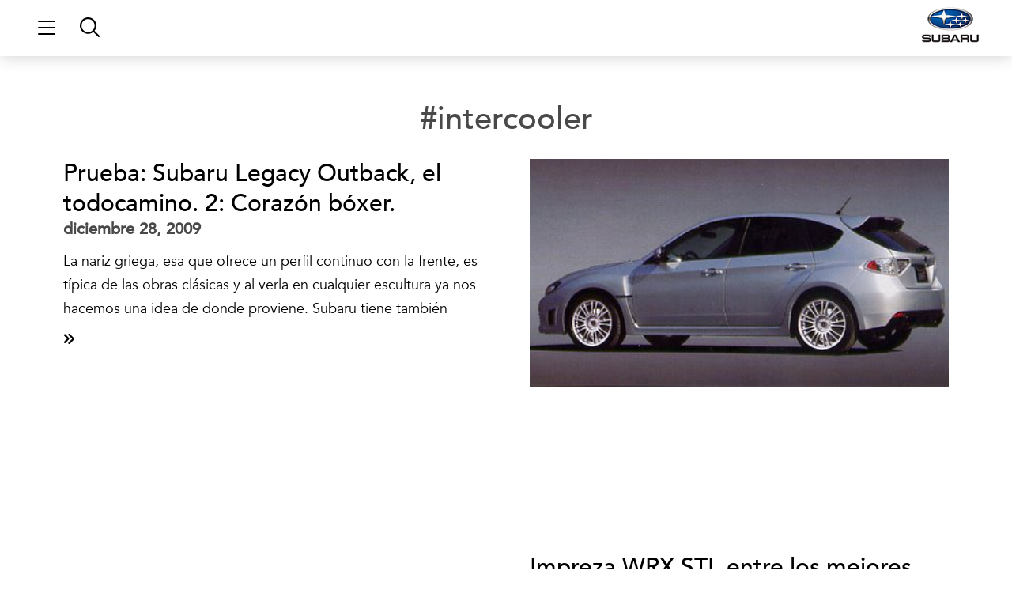

--- FILE ---
content_type: text/html; charset=UTF-8
request_url: https://www.subaru.es/blog/tag/intercooler/
body_size: 63539
content:
<!doctype html>
<html lang="es">
<head>
	<meta charset="UTF-8">
		<meta name="viewport" content="width=device-width, initial-scale=1">
	<link rel="profile" href="https://gmpg.org/xfn/11">
	<meta name='robots' content='noindex, follow' />

	<!-- This site is optimized with the Yoast SEO plugin v26.6 - https://yoast.com/wordpress/plugins/seo/ -->
	<title>intercooler archivos - Universo Subaru</title><style id="wphb-used-css-post_tag">@charset "UTF-8";img:is([sizes=auto i],[sizes^="auto," i]){contain-intrinsic-size:3000px 1500px}.pagination{margin:20px auto}.hide{display:none!important}.screen-reader-text{clip:rect(1px,1px,1px,1px);height:1px;overflow:hidden;position:absolute!important;width:1px;word-wrap:normal!important}.screen-reader-text:focus{background-color:#eee;clip:auto!important;-webkit-clip-path:none;clip-path:none;color:#333;display:block;font-size:1rem;height:auto;left:5px;line-height:normal;padding:15px 23px 14px;text-decoration:none;top:5px;width:auto;z-index:100000}/*! elementor - v3.17.0 - 08-11-2023 */.elementor-screen-only,.screen-reader-text,.screen-reader-text span{position:absolute;top:-10000em;width:1px;height:1px;margin:-1px;padding:0;overflow:hidden;clip:rect(0,0,0,0);border:0}.elementor *,.elementor :after,.elementor :before{box-sizing:border-box}.elementor a{box-shadow:none;text-decoration:none}.elementor img{height:auto;max-width:100%;border:none;border-radius:0;box-shadow:none}.elementor .elementor-widget:not(.elementor-widget-text-editor):not(.elementor-widget-theme-post-content) figure{margin:0}.elementor embed,.elementor iframe,.elementor video{max-width:100%;width:100%;margin:0;line-height:1;border:none}.elementor-element{--flex-direction:initial;--flex-wrap:initial;--justify-content:initial;--align-items:initial;--align-content:initial;--gap:initial;--flex-basis:initial;--flex-grow:initial;--flex-shrink:initial;--order:initial;--align-self:initial;flex-basis:var(--flex-basis);flex-grow:var(--flex-grow);flex-shrink:var(--flex-shrink);order:var(--order);align-self:var(--align-self)}.elementor-element:where(.e-con-full,.elementor-widget){flex-direction:var(--flex-direction);flex-wrap:var(--flex-wrap);justify-content:var(--justify-content);align-items:var(--align-items);align-content:var(--align-content);gap:var(--gap)}.elementor-align-center{text-align:center}.elementor-align-center .elementor-button{width:auto}:root{}.elementor-page-title{display:var(--page-title-display)}.elementor-section{position:relative}.elementor-section .elementor-container{display:flex;margin-right:auto;margin-left:auto;position:relative}@media (max-width:1024px){.elementor-section .elementor-container{flex-wrap:wrap}}.elementor-section.elementor-section-boxed>.elementor-container{max-width:1140px}.elementor-widget-wrap{position:relative;width:100%;flex-wrap:wrap;align-content:flex-start}.elementor:not(.elementor-bc-flex-widget) .elementor-widget-wrap{display:flex}.elementor-widget-wrap>.elementor-element{width:100%}.elementor-widget{position:relative}.elementor-widget:not(:last-child){margin-bottom:20px}.elementor-column{position:relative;min-height:1px;display:flex}.elementor-column-gap-default>.elementor-column>.elementor-element-populated{padding:10px}@media (min-width:768px){.elementor-column.elementor-col-100{width:100%}}@media (max-width:767px){.elementor-column{width:100%}}.elementor-grid{display:grid;grid-column-gap:var(--grid-column-gap);grid-row-gap:var(--grid-row-gap)}.elementor-grid .elementor-grid-item{min-width:0}.elementor-grid-0 .elementor-grid{display:inline-block;width:100%;word-spacing:var(--grid-column-gap);margin-bottom:calc(-1 * var(--grid-row-gap))}.elementor-grid-0 .elementor-grid .elementor-grid-item{display:inline-block;margin-bottom:var(--grid-row-gap);word-break:break-word}.elementor-grid-2 .elementor-grid{grid-template-columns:repeat(2,1fr)}@media (max-width:1024px){.elementor-grid-tablet-0 .elementor-grid{display:inline-block;width:100%;word-spacing:var(--grid-column-gap);margin-bottom:calc(-1 * var(--grid-row-gap))}.elementor-grid-tablet-0 .elementor-grid .elementor-grid-item{display:inline-block;margin-bottom:var(--grid-row-gap);word-break:break-word}.elementor-grid-tablet-2 .elementor-grid{grid-template-columns:repeat(2,1fr)}}@media (max-width:767px){.elementor-grid-mobile-0 .elementor-grid{display:inline-block;width:100%;word-spacing:var(--grid-column-gap);margin-bottom:calc(-1 * var(--grid-row-gap))}.elementor-grid-mobile-0 .elementor-grid .elementor-grid-item{display:inline-block;margin-bottom:var(--grid-row-gap);word-break:break-word}.elementor-grid-mobile-1 .elementor-grid{grid-template-columns:repeat(1,1fr)}}.elementor-element .elementor-widget-container{transition:background .3s,border .3s,border-radius .3s,box-shadow .3s,transform var(--e-transform-transition-duration,.4s)}.elementor-button{display:inline-block;line-height:1;background-color:#69727d;font-size:15px;padding:12px 24px;border-radius:3px;color:#fff;fill:#fff;text-align:center;transition:all .3s}.elementor-button:focus,.elementor-button:hover,.elementor-button:visited{color:#fff}.elementor-button-content-wrapper{display:flex;justify-content:center}.elementor-button-text{flex-grow:1;order:10;display:inline-block}.elementor-button.elementor-size-xl{font-size:20px;padding:25px 50px;border-radius:6px}.elementor-button span{text-decoration:inherit}.elementor-icon{display:inline-block;line-height:1;transition:all .3s;color:#69727d;font-size:50px;text-align:center}.elementor-icon:hover{color:#69727d}.elementor-icon i,.elementor-icon svg{width:1em;height:1em;position:relative;display:block}.elementor-icon i:before,.elementor-icon svg:before{position:absolute;left:50%;transform:translateX(-50%)}.elementor-shape-circle .elementor-icon{border-radius:50%}.elementor-element{--swiper-theme-color:#000;--swiper-navigation-size:44px;--swiper-pagination-bullet-size:6px;--swiper-pagination-bullet-horizontal-gap:6px}.elementor-element .swiper .swiper-slide figure,.elementor-element .swiper-container .swiper-slide figure{line-height:0}.elementor-element .swiper .elementor-swiper-button,.elementor-element .swiper-container .elementor-swiper-button,.elementor-element .swiper-container~.elementor-swiper-button,.elementor-element .swiper~.elementor-swiper-button{position:absolute;display:inline-flex;z-index:1;cursor:pointer;font-size:25px;color:hsla(0,0%,93.3%,.9);top:50%;transform:translateY(-50%)}.elementor-element .swiper .elementor-swiper-button svg,.elementor-element .swiper-container .elementor-swiper-button svg,.elementor-element .swiper-container~.elementor-swiper-button svg,.elementor-element .swiper~.elementor-swiper-button svg{fill:hsla(0,0%,93.3%,.9);height:1em;width:1em}.elementor-element .swiper .elementor-swiper-button-prev,.elementor-element .swiper-container .elementor-swiper-button-prev,.elementor-element .swiper-container~.elementor-swiper-button-prev,.elementor-element .swiper~.elementor-swiper-button-prev{left:10px}.elementor-element .swiper .elementor-swiper-button-next,.elementor-element .swiper-container .elementor-swiper-button-next,.elementor-element .swiper-container~.elementor-swiper-button-next,.elementor-element .swiper~.elementor-swiper-button-next{right:10px}.elementor-element .elementor-swiper{position:relative}.elementor-element .elementor-main-swiper{position:static}.elementor-post__thumbnail__link{transition:none}@media (max-width:767px){.elementor .elementor-hidden-mobile{display:none}}@media (min-width:768px) and (max-width:1024px){.elementor .elementor-hidden-tablet{display:none}}@media (min-width:1025px) and (max-width:99999px){.elementor .elementor-hidden-desktop{display:none}}.eael-twitter-feed::after,.eael-twitter-feed::before{content:"";clear:both}.eael-twitter-feed.swiper-container .swiper-button-next,.eael-twitter-feed.swiper-container .swiper-button-prev{background-image:none;outline:0}.eael-twitter-feed-carousel .swiper-button-next,.eael-twitter-feed-carousel .swiper-button-prev{display:-webkit-box;display:-ms-flexbox;display:flex;-webkit-box-pack:center;-ms-flex-pack:center;justify-content:center;-webkit-box-align:center;-ms-flex-align:center;align-items:center;-webkit-transition:all .3s ease;transition:all .3s ease}.eael-twitter-feed-carousel.swiper-container{width:100%}.eael-twitter-feed-carousel.swiper-container .swiper-button-next:after,.eael-twitter-feed-carousel.swiper-container .swiper-button-prev:after{content:none}#sb_instagram{-webkit-box-sizing:border-box;-moz-box-sizing:border-box;box-sizing:border-box;width:100%;margin:0 auto;padding:0}#sb_instagram:after{clear:both;content:"";display:table}#sb_instagram #sbi_images{-webkit-box-sizing:border-box;-moz-box-sizing:border-box;box-sizing:border-box}#sb_instagram a{border-bottom:0!important}#sb_instagram #sbi_images .sbi_item{zoom:1;-webkit-box-sizing:border-box;-moz-box-sizing:border-box;box-sizing:border-box;display:-moz-inline-stack;opacity:1;-o-transition:all .5s ease;vertical-align:top;max-height:1000px;text-decoration:none;-webkit-transition:all .5s;-moz-transition:all .5s;-ms-transition:all .5s;transition:all .5s;display:inline-block;overflow:hidden;margin:0!important}#sb_instagram #sbi_images .sbi_item.sbi_transition{opacity:0;max-height:0}#sb_instagram #sbi_images .sbi_item{width:100%}.sbi-theme:not(.sbi-default_theme) #sb_instagram #sbi_images,.sbi-theme:not(.sbi-default_theme)#sb_instagram #sbi_images{padding:20px 0;display:grid}#sb_instagram #sbi_images{padding:12px 0;display:grid}#sb_instagram.sbi_col_5 #sbi_images{grid-template-columns:repeat(5,1fr)}.sbi-screenreader{overflow:hidden;text-align:left!important;text-indent:-9999px!important;width:0!important;height:0!important;line-height:0!important;display:block!important}#sb_instagram .sbi_photo_wrap{position:relative}#sb_instagram .sbi_photo{text-decoration:none;display:block}#sb_instagram .sbi_photo img{border-radius:inherit;height:inherit;object-fit:cover;vertical-align:middle;width:100%;transition:-webkit-transform .5s ease-in-out,transform .5s ease-in-out;scale:1}#sb_instagram .sbi_photo video{border-radius:0;width:100%;height:100%;margin:0;padding:0;display:block}#sb_instagram #sbi_images img{color:#999;line-height:.9;display:block;opacity:1!important;max-width:100%!important;margin:0!important;padding:0!important;font-size:10px!important}#sb_instagram .sbi_link{color:#fff;text-align:center;z-index:1;background:#0009;width:100%;padding:0;font-size:12px;line-height:1.1;display:none;position:absolute;inset:0;overflow:hidden}#sb_instagram .sbi_link .sbi_hover_bottom,#sb_instagram .sbi_link .sbi_instagram_link,#sb_instagram .sbi_link .sbi_playbtn,#sb_instagram .sbi_link .sbi_username a,#sb_instagram .sbi_link .svg-inline--fa.fa-play{opacity:.9}#sb_instagram .sbi_link .sbi_instagram_link:hover,#sb_instagram .sbi_link .sbi_playbtn:hover,#sb_instagram .sbi_link .sbi_username a:hover,#sb_instagram .sbi_link .svg-inline--fa.fa-play:hover{opacity:1}#sb_instagram .sbi_link_area{z-index:1;position:absolute;inset:0}#sb_instagram .sbi_link a{zoom:1;color:#ffffffb3;vertical-align:top;background:0 0;padding:0;line-height:1.1;text-decoration:none}#sb_instagram .sbi_link a:active,#sb_instagram .sbi_link a:hover{color:#fff}#sb_instagram .sbi_link .sbi_instagram_link{z-index:100;padding:8px;font-size:30px;position:absolute;bottom:0;right:2px}#sb_instagram .sbi_link a:focus,#sb_instagram .sbi_link a:hover{text-decoration:underline}.sbi-theme:not(.sbi-modern,.sbi-overlap) #sb_instagram .sbi_hover_bottom,.sbi-theme:not(.sbi-modern,.sbi-overlap) #sb_instagram .sbi_hover_top,.sbi-theme:not(.sbi-modern,.sbi-overlap)#sb_instagram .sbi_hover_bottom,.sbi-theme:not(.sbi-modern,.sbi-overlap)#sb_instagram .sbi_hover_top{color:#fff;text-align:center;width:98%;font-size:12px;position:absolute;margin:0!important;padding:1%!important}#sb_instagram .sbi_username{margin:0;top:0}#sb_instagram .sbi_username a{-webkit-hyphens:auto;-moz-hyphens:auto;hyphens:auto;-ms-word-break:break-all;word-break:break-all;word-break:break-word;z-index:2;padding:10px 10px 0;position:relative}#sb_instagram .sbi_hover_bottom{z-index:2;line-height:1;bottom:10px}#sb_instagram .sbi_hover_bottom p{margin:0;padding:0}#sb_instagram .sbi_date{margin:3px 0;padding:0 5px;display:inline-block}#sb_instagram .sbi_hover_bottom .fa,#sb_instagram .sbi_hover_bottom svg{margin:0 5px 0 0}#sb_instagram .sbi_info{color:#666;text-align:center;flex-direction:column;width:100%;text-decoration:none;display:flex}#sb_instagram .sbi_info p{-webkit-box-sizing:border-box;-moz-box-sizing:border-box;box-sizing:border-box;clear:both;width:100%;line-height:1.2;margin:0!important}#sb_instagram .sbi_inner_wrap{padding:0}#sb_instagram .svg-inline--fa.fa-play,.sbi_playbtn{display:none!important}#sb_instagram .sbi_type_video .svg-inline--fa.fa-play,.sbi_type_carousel .fa-clone,.sbi_type_video .sbi_playbtn{color:#ffffffe6;text-shadow:0 0 8px #000c;z-index:1;padding:0;font-size:48px;position:absolute;font-style:normal!important;display:block!important}.sbi_link .svg-inline--fa.fa-play,.sbi_type_video .sbi_playbtn{margin-top:-24px;margin-left:-19px;top:50%;left:50%}#sb_instagram .sbi_type_carousel .fa-clone{text-shadow:0 0 8px #0000004d;font-size:24px;top:12px;right:12px}#sb_instagram .sbi_type_video .svg-inline--fa.fa-play,.sbi_type_carousel svg.fa-clone{filter:drop-shadow(0 0 2px #0006)}#sb_instagram .sbi_type_video .sbi_link .sbi_playbtn{text-shadow:none}@media (width <= 640px){#sb_instagram.sbi_tab_col_2 #sbi_images{grid-template-columns:repeat(2,1fr)}}@media (width <= 480px){#sb_instagram.sbi_mob_col_1 #sbi_images{grid-template-columns:1fr}}body:after{content:url("https://www.subaru.es/blog/wp-content/plugins/instagram-feed-pro/img/sbi-sprite.png");display:none}#sb_instagram #sbi_load{clear:both;float:left;text-align:center;width:100%}#sb_instagram #sbi_load .fa-spinner{margin:-8px 0 0 -7px;font-size:15px;display:none;position:absolute;top:50%;left:50%}#sb_instagram #sbi_load{opacity:1;transition:all .5s ease-in}#sb_instagram svg:not(:root).svg-inline--fa{box-sizing:unset;width:1em;overflow:visible}#sb_instagram .svg-inline--fa.fa-w-16{width:1em}#sb_instagram .svg-inline--fa{font-size:inherit;vertical-align:-.125em;height:1em;display:inline-block;overflow:visible}#sb_instagram:not(.sbi_small) .sbi_link .svg-inline--fa.fa-instagram{width:20px;height:20px}#sb_instagram .sbi_photo_wrap{border-top-left-radius:inherit;border-top-right-radius:inherit;overflow:hidden}#sb_instagram .sbi_item:not(.sbi_transition) .sbi_photo{-o-transition:all .5s;background-repeat:no-repeat;background-size:cover;-webkit-transition:all .5s;-moz-transition:all .5s;transition:all .5s}#sb_instagram:not(.sbi_moderation_mode) .sbi_photo_wrap:hover .sbi_photo{-webkit-transform:scale(1.05);-moz-transform:scale(1.05);-ms-transform:scale(1.05);-o-transform:scale(1.05);transform:scale(1.05)}#sb_instagram .sbi_link{opacity:0;-webkit-transition:opacity .6s ease-in-out;-moz-transition:opacity .6s ease-in-out;transition:opacity .6s ease-in-out;display:block}#sb_instagram .sbi_photo_wrap:hover .sbi_link{opacity:1;-webkit-transition:opacity .2s ease-in-out;-moz-transition:opacity .2s ease-in-out;transition:opacity .2s ease-in-out;display:block}.sbi-theme:not(.sbi-default_theme) #sb_instagram .sbi_photo_wrap:hover .svg-inline--fa.fa-play,.sbi-theme:not(.sbi-default_theme)#sb_instagram .sbi_photo_wrap:hover .svg-inline--fa.fa-play{display:none!important}.sbi-theme.sbi-default_theme #sb_instagram .sbi_username,.sbi-theme.sbi-default_theme#sb_instagram .sbi_username{margin-top:10px}.sbi-divider{display:none}.sbi-theme:not(.sbi-default_theme) .sbi-divider{background:#dcdde1;height:1px;margin-top:10px;display:block}.sbi-theme:not(.sbi-default_theme)#sb_instagram .sbi_info{text-align:left}.sbi-theme:not(.sbi-default_theme)#sb_instagram .sbi_hover_top .sbi_username a{color:#fff;padding:0;font-weight:500}.sbi-theme:not(.sbi-default_theme)#sb_instagram .sbi_hover_top .sbi_username a span{margin-right:-3px}.sbi-theme:not(.sbi-default_theme) .sbi_link .svg-inline--fa.fa-play,.sbi-theme:not(.sbi-default_theme) .sbi_type_video .sbi_playbtn{top:15px;left:auto;right:10px;width:12px!important}.wp-block-button__link{box-sizing:border-box;cursor:pointer;text-align:center;word-break:break-word;align-content:center;height:100%;display:inline-block}:root :where(.wp-block-button .wp-block-button__link.is-style-outline),:root :where(.wp-block-button.is-style-outline > .wp-block-button__link){border:2px solid;padding:.667em 1.333em}:root :where(.wp-block-button .wp-block-button__link.is-style-outline:not(.has-text-color)),:root :where(.wp-block-button.is-style-outline > .wp-block-button__link:not(.has-text-color)){color:currentColor}:root :where(.wp-block-button .wp-block-button__link.is-style-outline:not(.has-background)),:root :where(.wp-block-button.is-style-outline > .wp-block-button__link:not(.has-background)){background-color:initial;background-image:none}.wp-block-columns{box-sizing:border-box;display:flex;flex-wrap:wrap!important;align-items:normal!important}@media (width >= 782px){.wp-block-columns{flex-wrap:nowrap!important}}:root :where(.wp-block-cover h1:not(.has-text-color)),:root :where(.wp-block-cover h2:not(.has-text-color)),:root :where(.wp-block-cover h3:not(.has-text-color)),:root :where(.wp-block-cover h4:not(.has-text-color)),:root :where(.wp-block-cover h5:not(.has-text-color)),:root :where(.wp-block-cover h6:not(.has-text-color)),:root :where(.wp-block-cover p:not(.has-text-color)){color:inherit}.wp-block-image>a,.wp-block-image>figure>a{display:inline-block}.wp-block-image img{box-sizing:border-box;vertical-align:bottom;max-width:100%;height:auto}@media not (prefers-reduced-motion){.wp-block-image img.hide{visibility:hidden}.wp-block-image img.show{animation:.4s show-content-image}}.wp-block-image[style*=border-radius] img,.wp-block-image[style*=border-radius]>a{border-radius:inherit}.wp-block-image :where(figcaption){margin-top:.5em;margin-bottom:1em}:root :where(.wp-block-image.is-style-rounded img,.wp-block-image .is-style-rounded img){border-radius:9999px}.wp-block-image figure{margin:0}@keyframes show-content-image{0%{visibility:hidden}99%{visibility:hidden}to{visibility:visible}}@keyframes turn-off-visibility{0%{opacity:1;visibility:visible}99%{opacity:0;visibility:visible}to{opacity:0;visibility:hidden}}@keyframes lightbox-zoom-out{0%{visibility:visible;transform:translate(-50%,-50%) scale(1)}99%{visibility:visible}to{transform:translate(calc((-100vw + var(--wp--lightbox-scrollbar-width))/ 2 + var(--wp--lightbox-initial-left-position)),calc(-50vh + var(--wp--lightbox-initial-top-position))) scale(var(--wp--lightbox-scale));visibility:hidden}}:root :where(.wp-block-latest-posts.is-grid){padding:0}:root :where(.wp-block-latest-posts.wp-block-latest-posts__list){padding-left:0}ul{box-sizing:border-box}:root :where(.wp-block-list.has-background){padding:1.25em 2.375em}:root :where(p.has-background){padding:1.25em 2.375em}:where(p.has-text-color:not(.has-link-color)) a{color:inherit}:where(.wp-block-post-comments-form) input:not([type=submit]){border:1px solid #949494;font-family:inherit;font-size:1em}:where(.wp-block-post-comments-form) input:where(:not([type=submit]):not([type=checkbox])){padding:calc(.667em + 2px)}.wp-block-pullquote{box-sizing:border-box;overflow-wrap:break-word;text-align:center;margin:0 0 1em;padding:4em 0}.wp-block-pullquote cite,.wp-block-pullquote p{color:inherit}.wp-block-pullquote p{margin-top:0}.wp-block-pullquote p:last-child{margin-bottom:0}.wp-block-pullquote cite,.wp-block-pullquote footer{position:relative}.wp-block-pullquote cite{color:inherit;display:block}.wp-block-post-template{box-sizing:border-box;max-width:100%;margin-top:0;margin-bottom:0;padding:0;list-style:none}:root :where(.wp-block-separator.is-style-dots){text-align:center;height:auto;line-height:1}:root :where(.wp-block-separator.is-style-dots):before{color:currentColor;content:"···";letter-spacing:2em;padding-left:2em;font-family:serif;font-size:1.5em}:root :where(.wp-block-site-logo.is-style-rounded){border-radius:9999px}:root :where(.wp-block-social-links .wp-social-link a){padding:.25em}:root :where(.wp-block-social-links.is-style-logos-only .wp-social-link a){padding:0}:root :where(.wp-block-social-links.is-style-pill-shape .wp-social-link a){padding-left:.666667em;padding-right:.666667em}:root :where(.wp-block-tag-cloud.is-style-outline){flex-wrap:wrap;gap:1ch;display:flex}:root :where(.wp-block-tag-cloud.is-style-outline a){border:1px solid;margin-right:0;padding:1ch 2ch;font-size:unset!important;text-decoration:none!important}:root :where(.wp-block-table-of-contents){box-sizing:border-box}:root{}:root .has-midnight-gradient-background{background:linear-gradient(135deg,#020381,#2874fc)}.screen-reader-text{clip-path:inset(50%);border:0;width:1px;height:1px;margin:-1px;padding:0;position:absolute;overflow:hidden;word-wrap:normal!important}.screen-reader-text:focus{clip-path:none;color:#444;z-index:100000;background-color:#ddd;width:auto;height:auto;padding:15px 23px 14px;font-size:1em;line-height:normal;text-decoration:none;display:block;top:5px;left:5px}html :where(.has-border-color){border-style:solid}html :where([style*=border-top-color]){border-top-style:solid}html :where([style*=border-right-color]){border-right-style:solid}html :where([style*=border-bottom-color]){border-bottom-style:solid}html :where([style*=border-left-color]){border-left-style:solid}html :where([style*=border-width]){border-style:solid}html :where([style*=border-top-width]){border-top-style:solid}html :where([style*=border-right-width]){border-right-style:solid}html :where([style*=border-bottom-width]){border-bottom-style:solid}html :where([style*=border-left-width]){border-left-style:solid}html :where(img[class*=wp-image-]){max-width:100%;height:auto}html :where(.is-position-sticky){}@media screen and (width <= 600px){html :where(.is-position-sticky){}}/*! This file is auto-generated */.wp-block-button__link{color:#fff;background-color:#32373c;border-radius:9999px;box-shadow:none;text-decoration:none;padding:calc(.667em + 2px) calc(1.333em + 2px);font-size:1.125em}.wp-block-file__button{background:#32373c;color:#fff;text-decoration:none}:root{--wp--preset--color--black:#000000;--wp--preset--color--cyan-bluish-gray:#abb8c3;--wp--preset--color--white:#ffffff;--wp--preset--color--pale-pink:#f78da7;--wp--preset--color--vivid-red:#cf2e2e;--wp--preset--color--luminous-vivid-orange:#ff6900;--wp--preset--color--luminous-vivid-amber:#fcb900;--wp--preset--color--light-green-cyan:#7bdcb5;--wp--preset--color--vivid-green-cyan:#00d084;--wp--preset--color--pale-cyan-blue:#8ed1fc;--wp--preset--color--vivid-cyan-blue:#0693e3;--wp--preset--color--vivid-purple:#9b51e0;--wp--preset--gradient--vivid-cyan-blue-to-vivid-purple:linear-gradient(135deg,rgba(6,147,227,1) 0%,rgb(155,81,224) 100%);--wp--preset--gradient--light-green-cyan-to-vivid-green-cyan:linear-gradient(135deg,rgb(122,220,180) 0%,rgb(0,208,130) 100%);--wp--preset--gradient--luminous-vivid-amber-to-luminous-vivid-orange:linear-gradient(135deg,rgba(252,185,0,1) 0%,rgba(255,105,0,1) 100%);--wp--preset--gradient--luminous-vivid-orange-to-vivid-red:linear-gradient(135deg,rgba(255,105,0,1) 0%,rgb(207,46,46) 100%);--wp--preset--gradient--very-light-gray-to-cyan-bluish-gray:linear-gradient(135deg,rgb(238,238,238) 0%,rgb(169,184,195) 100%);--wp--preset--gradient--cool-to-warm-spectrum:linear-gradient(135deg,rgb(74,234,220) 0%,rgb(151,120,209) 20%,rgb(207,42,186) 40%,rgb(238,44,130) 60%,rgb(251,105,98) 80%,rgb(254,248,76) 100%);--wp--preset--gradient--blush-light-purple:linear-gradient(135deg,rgb(255,206,236) 0%,rgb(152,150,240) 100%);--wp--preset--gradient--blush-bordeaux:linear-gradient(135deg,rgb(254,205,165) 0%,rgb(254,45,45) 50%,rgb(107,0,62) 100%);--wp--preset--gradient--luminous-dusk:linear-gradient(135deg,rgb(255,203,112) 0%,rgb(199,81,192) 50%,rgb(65,88,208) 100%);--wp--preset--gradient--pale-ocean:linear-gradient(135deg,rgb(255,245,203) 0%,rgb(182,227,212) 50%,rgb(51,167,181) 100%);--wp--preset--gradient--electric-grass:linear-gradient(135deg,rgb(202,248,128) 0%,rgb(113,206,126) 100%);--wp--preset--gradient--midnight:linear-gradient(135deg,rgb(2,3,129) 0%,rgb(40,116,252) 100%);--wp--preset--font-size--small:13px;--wp--preset--font-size--medium:20px;--wp--preset--font-size--large:36px;--wp--preset--font-size--x-large:42px}body .is-layout-flex{display:flex}.is-layout-flex{flex-wrap:wrap;align-items:center}.is-layout-flex>:is(*,div){margin:0}body .is-layout-grid{display:grid}.is-layout-grid>:is(*,div){margin:0}.has-black-color{color:var(--wp--preset--color--black)!important}.has-cyan-bluish-gray-color{color:var(--wp--preset--color--cyan-bluish-gray)!important}.has-white-color{color:var(--wp--preset--color--white)!important}.has-pale-pink-color{color:var(--wp--preset--color--pale-pink)!important}.has-vivid-red-color{color:var(--wp--preset--color--vivid-red)!important}.has-luminous-vivid-orange-color{color:var(--wp--preset--color--luminous-vivid-orange)!important}.has-luminous-vivid-amber-color{color:var(--wp--preset--color--luminous-vivid-amber)!important}.has-light-green-cyan-color{color:var(--wp--preset--color--light-green-cyan)!important}.has-vivid-green-cyan-color{color:var(--wp--preset--color--vivid-green-cyan)!important}.has-pale-cyan-blue-color{color:var(--wp--preset--color--pale-cyan-blue)!important}.has-vivid-cyan-blue-color{color:var(--wp--preset--color--vivid-cyan-blue)!important}.has-vivid-purple-color{color:var(--wp--preset--color--vivid-purple)!important}.has-black-background-color{background-color:var(--wp--preset--color--black)!important}.has-cyan-bluish-gray-background-color{background-color:var(--wp--preset--color--cyan-bluish-gray)!important}.has-white-background-color{background-color:var(--wp--preset--color--white)!important}.has-pale-pink-background-color{background-color:var(--wp--preset--color--pale-pink)!important}.has-vivid-red-background-color{background-color:var(--wp--preset--color--vivid-red)!important}.has-luminous-vivid-orange-background-color{background-color:var(--wp--preset--color--luminous-vivid-orange)!important}.has-luminous-vivid-amber-background-color{background-color:var(--wp--preset--color--luminous-vivid-amber)!important}.has-light-green-cyan-background-color{background-color:var(--wp--preset--color--light-green-cyan)!important}.has-vivid-green-cyan-background-color{background-color:var(--wp--preset--color--vivid-green-cyan)!important}.has-pale-cyan-blue-background-color{background-color:var(--wp--preset--color--pale-cyan-blue)!important}.has-vivid-cyan-blue-background-color{background-color:var(--wp--preset--color--vivid-cyan-blue)!important}.has-vivid-purple-background-color{background-color:var(--wp--preset--color--vivid-purple)!important}.has-black-border-color{border-color:var(--wp--preset--color--black)!important}.has-cyan-bluish-gray-border-color{border-color:var(--wp--preset--color--cyan-bluish-gray)!important}.has-white-border-color{border-color:var(--wp--preset--color--white)!important}.has-pale-pink-border-color{border-color:var(--wp--preset--color--pale-pink)!important}.has-vivid-red-border-color{border-color:var(--wp--preset--color--vivid-red)!important}.has-luminous-vivid-orange-border-color{border-color:var(--wp--preset--color--luminous-vivid-orange)!important}.has-luminous-vivid-amber-border-color{border-color:var(--wp--preset--color--luminous-vivid-amber)!important}.has-light-green-cyan-border-color{border-color:var(--wp--preset--color--light-green-cyan)!important}.has-vivid-green-cyan-border-color{border-color:var(--wp--preset--color--vivid-green-cyan)!important}.has-pale-cyan-blue-border-color{border-color:var(--wp--preset--color--pale-cyan-blue)!important}.has-vivid-cyan-blue-border-color{border-color:var(--wp--preset--color--vivid-cyan-blue)!important}.has-vivid-purple-border-color{border-color:var(--wp--preset--color--vivid-purple)!important}.has-vivid-cyan-blue-to-vivid-purple-gradient-background{background:var(--wp--preset--gradient--vivid-cyan-blue-to-vivid-purple)!important}.has-light-green-cyan-to-vivid-green-cyan-gradient-background{background:var(--wp--preset--gradient--light-green-cyan-to-vivid-green-cyan)!important}.has-luminous-vivid-amber-to-luminous-vivid-orange-gradient-background{background:var(--wp--preset--gradient--luminous-vivid-amber-to-luminous-vivid-orange)!important}.has-luminous-vivid-orange-to-vivid-red-gradient-background{background:var(--wp--preset--gradient--luminous-vivid-orange-to-vivid-red)!important}.has-very-light-gray-to-cyan-bluish-gray-gradient-background{background:var(--wp--preset--gradient--very-light-gray-to-cyan-bluish-gray)!important}.has-cool-to-warm-spectrum-gradient-background{background:var(--wp--preset--gradient--cool-to-warm-spectrum)!important}.has-blush-light-purple-gradient-background{background:var(--wp--preset--gradient--blush-light-purple)!important}.has-blush-bordeaux-gradient-background{background:var(--wp--preset--gradient--blush-bordeaux)!important}.has-luminous-dusk-gradient-background{background:var(--wp--preset--gradient--luminous-dusk)!important}.has-pale-ocean-gradient-background{background:var(--wp--preset--gradient--pale-ocean)!important}.has-electric-grass-gradient-background{background:var(--wp--preset--gradient--electric-grass)!important}.has-midnight-gradient-background{background:var(--wp--preset--gradient--midnight)!important}.has-small-font-size{font-size:var(--wp--preset--font-size--small)!important}.has-medium-font-size{font-size:var(--wp--preset--font-size--medium)!important}.has-large-font-size{font-size:var(--wp--preset--font-size--large)!important}.has-x-large-font-size{font-size:var(--wp--preset--font-size--x-large)!important}:root :where(.wp-block-pullquote){font-size:1.5em;line-height:1.6}.mCustomScrollbar{-ms-touch-action:pinch-zoom;touch-action:pinch-zoom}figure.zoom{cursor:zoom-in;background-position:50%;background-size:200%;width:auto;position:relative;overflow:hidden}figure.zoom img:hover{opacity:0}figure.zoom img{transition:opacity .5s;display:block}.hidden{display:none}.lazy_loader{background-image:url("https://www.subaru.es/blog/wp-content/plugins/photo-gallery/images/ajax_loader.png");background-position:50%;background-repeat:no-repeat;background-size:30px 30px}html{line-height:1.15;-webkit-text-size-adjust:100%}*,::after,::before{box-sizing:border-box}body{margin:0;font-family:-apple-system,BlinkMacSystemFont,"Segoe UI",Roboto,"Helvetica Neue",Arial,"Noto Sans",sans-serif,"Apple Color Emoji","Segoe UI Emoji","Segoe UI Symbol","Noto Color Emoji";font-size:1rem;font-weight:400;line-height:1.5;color:#333;background-color:#fff;-webkit-font-smoothing:antialiased;-moz-osx-font-smoothing:grayscale}h1,h2,h3,h5,h6{margin-block-start:0.5rem;margin-block-end:1rem;font-family:inherit;font-weight:500;line-height:1.2;color:inherit}h1{font-size:2.5rem}h2{font-size:2rem}h3{font-size:1.75rem}h5{font-size:1.25rem}h6{font-size:1rem}p{margin-block-start:0;margin-block-end:0.9rem}a{background-color:transparent;text-decoration:none;color:#c36}a:active,a:hover{color:#336}a:not([href]):not([tabindex]){color:inherit;text-decoration:none}a:not([href]):not([tabindex]):focus,a:not([href]):not([tabindex]):hover{color:inherit;text-decoration:none}a:not([href]):not([tabindex]):focus{outline:0}b{font-weight:bolder}small{font-size:80%}img{border-style:none;height:auto;max-width:100%}[hidden]{display:none}@media print{*,:after,:before{background:0 0!important;color:#000!important;-webkit-box-shadow:none!important;box-shadow:none!important;text-shadow:none!important}a,a:visited{text-decoration:underline}a[href]:after{content:" (" attr(href) ")"}img{break-inside:avoid}h2,h3,p{orphans:3;widows:3}h2,h3{break-after:avoid}}label{display:inline-block;line-height:1;vertical-align:middle}button,input{font-family:inherit;font-size:1rem;line-height:1.5;margin:0}input[type=date],input[type=email],input[type=number],input[type=search],input[type=tel],input[type=text],input[type=url]{width:100%;border:solid 1px #666;border-radius:3px;padding:.5rem 1rem;transition:all .3s}input[type=date]:focus,input[type=email]:focus,input[type=number]:focus,input[type=search]:focus,input[type=tel]:focus,input[type=text]:focus,input[type=url]:focus{border-color:#333}button,input{overflow:visible}button{text-transform:none}[type=button],[type=submit],button{width:auto;-webkit-appearance:button}[type=button]::-moz-focus-inner,[type=submit]::-moz-focus-inner,button::-moz-focus-inner{border-style:none;padding:0}[type=button]:-moz-focusring,[type=submit]:-moz-focusring,button:-moz-focusring{outline:1px dotted ButtonText}[type=button],[type=submit],button{display:inline-block;font-weight:400;color:#c36;text-align:center;white-space:nowrap;user-select:none;background-color:transparent;border:1px solid #c36;padding:.5rem 1rem;font-size:1rem;border-radius:3px;transition:all .3s}[type=button]:focus,[type=submit]:focus,button:focus{outline:5px auto -webkit-focus-ring-color}[type=button]:focus,[type=button]:hover,[type=submit]:focus,[type=submit]:hover,button:focus,button:hover{color:#fff;background-color:#c36;text-decoration:none}[type=button]:not(:disabled),[type=submit]:not(:disabled),button:not(:disabled){cursor:pointer}[type=checkbox]{box-sizing:border-box;padding:0}[type=number]::-webkit-inner-spin-button,[type=number]::-webkit-outer-spin-button{height:auto}[type=search]{-webkit-appearance:textfield;outline-offset:-2px}[type=search]::-webkit-search-decoration{-webkit-appearance:none}::-webkit-file-upload-button{-webkit-appearance:button;font:inherit}dl,li,ul{margin-block-start:0;margin-block-end:0;border:0;outline:0;font-size:100%;vertical-align:baseline;background:0 0}.btn.btn-primary{background:#00a0dc;border:solid 1px #00a0dc!important;color:#fff;font-weight:400;font-size:1rem;font-family:'Avenir Book';min-width:190px;display:inline-block;padding:.5rem .625rem;border-radius:0;transition:all .3s;z-index:1;position:relative}.btn.btn-primary:hover{color:#fff;background:#00a0dc;border:solid 1px #00a0dc;transform:scale(1.1);-webkit-box-shadow:5px 5px 11px 0 rgba(0,0,0,.3);-moz-box-shadow:5px 5px 11px 0 rgba(0,0,0,.3);box-shadow:5px 5px 11px 0 rgba(0,0,0,.3)}.elementor-kit-24190{--e-global-color-primary:#00a0dc;--e-global-color-secondary:#54595f;--e-global-color-text:#000;--e-global-color-accent:#fff;--e-global-color-0df54fd:#494949;--e-global-typography-primary-font-weight:600;--e-global-typography-secondary-font-weight:400;--e-global-typography-text-font-weight:400;--e-global-typography-accent-font-weight:500}.elementor-kit-24190 a{color:var(--e-global-color-primary)}.elementor-kit-24190 .elementor-button,.elementor-kit-24190 button,.elementor-kit-24190 input[type=button],.elementor-kit-24190 input[type=submit]{color:var(--e-global-color-text);background-color:var(--e-global-color-accent);border-style:solid;border-width:1px;border-radius:0;padding:.5em .625em;font-family:Avenir Book,sans-serif;font-size:16px;font-weight:400;line-height:20px}.elementor-kit-24190 .elementor-button:focus,.elementor-kit-24190 .elementor-button:hover,.elementor-kit-24190 button:focus,.elementor-kit-24190 button:hover,.elementor-kit-24190 input[type=button]:focus,.elementor-kit-24190 input[type=button]:hover,.elementor-kit-24190 input[type=submit]:focus,.elementor-kit-24190 input[type=submit]:hover{color:var(--e-global-color-accent);background-color:var(--e-global-color-primary);border-style:solid;border-width:1px;border-color:var(--e-global-color-primary);border-radius:0;box-shadow:5px 5px 11px #00000080}.elementor-section.elementor-section-boxed>.elementor-container{max-width:1140px}.elementor-widget:not(:last-child){margin-block-end:20px}.elementor-element{}@media (width <= 1024px){.elementor-section.elementor-section-boxed>.elementor-container{max-width:1024px}}@media (width <= 767px){.elementor-kit-24190 .elementor-button,.elementor-kit-24190 button,.elementor-kit-24190 input[type=button],.elementor-kit-24190 input[type=submit]{border-width:1px;padding:.5em .625em}.elementor-kit-24190 .elementor-button:focus,.elementor-kit-24190 .elementor-button:hover,.elementor-kit-24190 button:focus,.elementor-kit-24190 button:hover,.elementor-kit-24190 input[type=button]:focus,.elementor-kit-24190 input[type=button]:hover,.elementor-kit-24190 input[type=submit]:focus,.elementor-kit-24190 input[type=submit]:hover{border-width:1px}.elementor-section.elementor-section-boxed>.elementor-container{max-width:767px}}body>header{background:#fff;margin-bottom:50px}body>header .navbar-nav .nav-link{border-left:2px solid #fff}nav.navbar{padding-top:0;padding-bottom:0}.navbar-brand img{vertical-align:baseline}.gamas .gamas-tabs button.deskt:before,.navbar .navbar-nav>li .nav-link:after,.navbar .navbar-nav>li .nav-link:before{content:"";z-index:2;background:#00a0dc;width:2px;height:0;transition:all .3s;display:block;position:absolute;bottom:0;left:0}.gamas .gamas-tabs button.deskt.on:before,.gamas .gamas-tabs button.deskt:hover:before,.navbar .navbar-nav>li .nav-link.active:after,.navbar .navbar-nav>li .nav-link.on:before,.navbar .navbar-nav>li .nav-link:hover:before{height:100%}.navbar .navbar-nav>li .nav-link:after{vertical-align:inherit;z-index:1;background:#000;border:0;margin-left:auto;top:0;bottom:auto}.navbar{padding:0 0 0 1.25rem;transition:box-shadow .1s ease-in-out;box-shadow:0 0 20px #0003}@media screen and (width <= 720px){.navbar{padding-left:0}.searcher-desktop{width:95%;left:10px!important}}.navbar .navbar-nav>li{margin-left:50px;padding:11px 0 0}@media (width >= 992px) and (width <= 1280px){.navbar .navbar-nav>li{margin-left:30px}}@media screen and (width <= 720px){.navbar .navbar-nav>li{margin-left:0}div.px-md-2{padding-left:1.5rem!important;padding-right:1.5rem!important}.elementor-swiper-button-next,.elementor-swiper-button-prev,.swiper-button-next,.swiper-button-prev{display:none!important}.gamas .nav-tabs .gamas-tabs{position:absolute;left:-99999px}}.navbar .navbar-nav>li .nav-link{color:#00000080;z-index:1;cursor:default;background:#fff;border-color:#0000;margin:8px 0 19px;padding:3px 8px;font-family:Avenir Roman;font-size:1.125rem;position:relative}@media screen and (width <= 720px){.navbar .navbar-nav>li .nav-link{background:0 0;margin:0}}.navbar .navbar-nav>li .nav-link.active,.navbar .navbar-nav>li .nav-link:hover{color:#000}.navbar .navbar-nav>li .nav-link.active:after,.navbar .navbar-nav>li .nav-link.on:before,.navbar .navbar-nav>li .nav-link:hover:before{height:25px;bottom:5px;top:inherit}.navbar .navbar-nav>li .nav-link.hand{cursor:pointer}.navbar .navbar-nav>li:first-child{margin-left:0}.navbar .navbar-nav>li.active .nav-link{color:#000}.navbar .navbar-nav>li .dropdown-menu{opacity:0;z-index:0;background-image:url("https://www.subaru.es/blog/wp-content/uploads/elementor/images/submenu-shadow.png"),linear-gradient(#fff 0,#e5e5e5 100%);background-position:top;background-repeat:repeat-x;border:0;border-radius:0;min-width:11.3rem;margin-top:0;padding-left:.6rem;padding-right:1.2rem;left:-7px}@media screen and (width <= 720px){.navbar .navbar-nav>li .dropdown-menu{opacity:1;background:0 0;padding:0 1.2rem 0 .6rem}}.navbar .navbar-nav>li .dropdown-menu li{margin:10px 0;position:relative}.navbar .navbar-nav>li .dropdown-menu li .dropdown-item{color:#000;border-left:2px solid #0000;padding:0 15px;font-family:Avenir Book;font-size:1.125rem;font-weight:500}.navbar .navbar-nav>li .dropdown-menu li .dropdown-item.active,.navbar .navbar-nav>li .dropdown-menu li .dropdown-item:hover{background:0 0!important}.navbar .navbar-nav>li .dropdown-menu li .dropdown-item.active:after,.navbar .navbar-nav>li .dropdown-menu li .dropdown-item:hover:after{height:100%}.navbar .navbar-nav>li .dropdown-menu li .dropdown-item:after{content:"";z-index:2;background:#00a0dc;width:2px;height:0;transition:all .3s;display:block;position:absolute;bottom:0;left:0}.navbar .navbar-nav>li .submenu li .nav-link{cursor:pointer;font-size:1rem}@media screen and (width <= 720px){.navbar .navbar-collapse{background:linear-gradient(#fff 0,#e5e5e5 100%);margin-left:-12px;margin-right:-12px;padding-left:12px;padding-right:12px}}.navbar .navbar-toggler:focus{box-shadow:none}@media (width >= 992px){.navbar .nav-item .dropdown-menu{pointer-events:none;transition:all .35s;display:block;transform:translateY(15%)}.navbar .nav-item:hover .dropdown-menu{opacity:1;pointer-events:auto;display:block;transform:translateY(0)}}body>footer{background:#181818;margin-top:5rem;padding-top:1.25rem;position:relative}body>footer .to-top{z-index:9;position:absolute;top:55px;right:35px}body>footer .copyright{padding-top:3.125rem;padding-bottom:1.5rem;font-size:.875rem}body>footer .copyright p{color:#fffc;margin-bottom:0}@media screen and (width <= 720px){body>footer .copyright{padding:1rem 2.25rem;font-size:1rem}}body>footer .copyright a,body>footer .copyright button#ot-sdk-btn.ot-sdk-show-settings{color:#fffc;padding:inherit;background:0 0;border:none;margin:0 .625rem;font-family:Avenir Book;font-size:14px;font-weight:400;text-decoration:none}body>footer .copyright a:hover{color:#00a0dc}body>footer ul.submenu{padding-left:0;list-style:none}@media screen and (width <= 720px){body>footer .copyright a,body>footer .copyright button#ot-sdk-btn.ot-sdk-show-settings{text-align:left;margin:0 0 .2rem;text-decoration:underline;display:block}}body>footer .navbar{box-shadow:none}body>footer .navbar .navbar-nav>li .nav-link{color:#ffffff80;background:0 0}body>footer .navbar .navbar-nav>li .nav-link:hover{color:#ffffff80}body>footer .navbar .navbar-nav>li .nav-link.active{color:#fff}body>footer .navbar .navbar-nav>li .dropdown-menu{box-shadow:none}body>footer .navbar .navbar-nav>li .dropdown-menu li .dropdown-item{color:#fff}body>footer .redes a{text-indent:-99999px;background:url("https://www.subaru.es/images/social-networks.svg") center no-repeat;background-size:initial;width:50px;height:50px;display:inline-block}body>footer .redes a.facebook{background-position:0 0}body>footer .redes a.facebook:hover{background-position:0 -53px}body>footer .redes a.instagram{background-position:-53px 0}body>footer .redes a.instagram:hover{background-position:-53px -53px}body>footer .redes a.twitter{background-position:-106px 0}body>footer .redes a.twitter:hover{background-position:-106px -53px}body>footer .redes a.youtube{background-position:-159px 0}body>footer .redes a.youtube:hover{background-position:-159px -53px}@media screen and (width <= 720px){body>footer .navbar .navbar-collapse{background:0 0;margin:0;padding:0}body>footer .mx-1{margin-left:0!important;margin-right:0!important}}.modulos .card{border:none;border-radius:0;flex-direction:row;height:99%;overflow:hidden}.modulos .card:after{content:"";padding-top:93%;display:block}.modulos .card .img-bg{-webkit-box-shadow:none;-moz-box-shadow:none;box-shadow:none;clip-path:inset(0);width:100%;height:100%;transition:all .3s ease-out;position:absolute;top:0;left:0}.modulos .card:hover{cursor:pointer}.modulos .card:hover .img-bg{transform:scale(1.08)}.modulos .card .card-body{z-index:1;position:relative}.modulos .card .card-body h3{color:#000;margin-bottom:0;font-family:Avenir Medium;font-size:2rem;font-weight:500;line-height:2rem}@media screen and (width <= 720px){.modulos .card .card-body h3{font-size:1.75rem}}.modulos .card .card-body .btn{color:#fff;z-index:1;background-color:#0000;border:1px solid #fff;border-radius:0;min-width:190px;margin-top:1.125rem;padding:.5rem .625rem;font-family:Avenir Book;font-size:1rem;font-weight:400;transition:all .3s;display:inline-block;position:relative}.modulos .card:hover .card-body .btn{color:#fff;background:#00a0dc;border:1px solid #00a0dc;transform:scale(1.1);-webkit-box-shadow:5px 5px 11px #0000004d;-moz-box-shadow:5px 5px 11px #0000004d;box-shadow:5px 5px 11px #0000004d}.modulos .card .card-body.blanco h3{color:#fff}@media screen and (width <= 720px){.modulos .card{padding-bottom:1.5rem!important}}.modulos.tipo-b .card.bottomcenter{padding-bottom:2rem!important}.modulos.tipo-b .card.bottomcenter .card-body{padding:1rem 1rem 0}.bottomcenter,.bottomcenter.card{text-align:center;align-items:flex-end;padding-bottom:3rem!important}.elementor-widget-container:has(.show_hide_comments){text-align:center;margin:2rem 0}a.show_hide_comments{color:var(--e-global-color-text);border-style:solid;border-width:1px;border-color:var(--e-global-color-text);background-color:#fff;border-radius:0;padding:.65em 1.5em;font-family:Avenir Book,sans-serif;font-size:16px;font-weight:400;line-height:20px}a.show_hide_comments:hover{color:#fff;background-color:var(--e-global-color-primary);border-style:solid;border-width:1px;border-color:var(--e-global-color-primary);border-radius:0;box-shadow:5px 5px 11px #00000080}.gamas-tabs{text-align:center}.gamas-tabs button{color:#000;opacity:.5;background:0 0;border:none;padding:5px 8px;font-family:Avenir Medium;font-size:1.5rem;font-weight:900;position:relative}.gamas-tabs button.active,.gamas-tabs button:hover{opacity:1;box-shadow:none;color:#000;background:0 0;border:none}.searcher-desktop{background-color:#fff;padding:10px;display:none;position:absolute;bottom:-70px;left:990px;box-shadow:5px 5px 11px #0000004d}.searcher-desktop button{display:none}.searcher-desktop input.search-input{border:0;border-bottom:1px solid #bbb;width:260px;padding:5px 0;border-radius:0!important}.searcher-desktop input.search-input:focus{outline:0}a.elementor-post__read-more{text-indent:-9999px;vertical-align:middle;background:url("https://www.subaru.es/blog/wp-content/uploads/2022/11/icono_flecha_negro.png") 0 0 no-repeat;width:15px;height:15px;display:inline-block}a.elementor-post__read-more:hover{background:url("https://www.subaru.es/blog/wp-content/uploads/2022/11/icono_flecha_azul.png") 0 0 no-repeat}.subaru-lifestyle a.elementor-post__read-more:hover{background:url("https://www.subaru.es/blog/wp-content/uploads/2022/12/icono_flecha_gris.png") 0 0 no-repeat}@media screen and (width <= 720px){.navbar .navbar-nav>li:last-child{display:none}}.modal .modal-header{z-index:9;border-bottom:none;padding:2.6rem 3.5rem;margin-bottom:0!important;box-shadow:0 4px 46px #00000040!important}.modal .modal-header .title{border-left:5px solid #00a0dc;margin-left:0;padding:.3125rem 0 .3125rem 1rem}@media screen and (width <= 720px){.modal .modal-header .title{border-left-width:2px}}.modal .modal-header .title h5{color:#000;font-family:Avenir Medium;font-size:2.625rem;font-weight:500;line-height:2.625rem}.modal p{color:#000;font-family:Avenir Book;font-size:1.25rem;font-weight:400}.modal .modal-header .title p{margin-bottom:0}@media screen and (width <= 720px){.modal .modal-header .title h5{font-size:1.2rem}.modal .modal-header .title p{font-size:1rem}}.modal .modal-header .btn-close{opacity:1;width:63px;height:63px;box-shadow:none;background:url("https://www.subaru.es/images/close-button.svg") 0 0/cover no-repeat;border:none;margin:-.5rem -1.125rem -.5rem auto;padding:0;transition:none}.modal .modal-header .btn-close:hover{color:#00a0dc;background:url("https://www.subaru.es/images/close-button.svg") -64px 0/cover no-repeat}@media screen and (width <= 720px){.modal .modal-header .btn-close{width:40px;height:40px;margin:0}.modal .modal-header .btn-close:hover{background:url("https://www.subaru.es/images/close-button.svg") -41px 0/cover no-repeat}.modal .modal-header{padding:1rem}.modal .modal-header .modal-title img{max-width:75%}}.modal .modal-thanks{z-index:9;text-align:center;background-color:#000000e6;justify-content:center;align-items:center;width:100%;height:100%;display:none;position:absolute}.modal .modal-thanks.show{display:flex}.modal .modal-thanks .text{flex:0 0 100%}.modal .modal-thanks .text p{color:#fff;font-family:Avenir Book;font-size:1.75rem;font-weight:400;line-height:2.875rem}.modal .modal-thanks .text h6{color:#fff;font-family:Avenir Book;font-size:2.5rem;font-weight:400;line-height:2.875rem}@media screen and (width <= 720px){.modal .modal-thanks .text p{padding:0 15px;font-size:1.375rem;line-height:1.75rem}.modal .modal-thanks .text h6{font-size:1.875rem}.modal .modal-thanks .text br{display:none}}.modal .modal-thanks .btn-close{opacity:1;z-index:9999;width:63px;height:63px;box-shadow:none;background:url("https://www.subaru.es/images/close-button-white.svg") 0 0/cover no-repeat;border:none;padding:0;transition:none;position:absolute;top:50px;right:38px}.modal .modal-thanks .btn-close:hover{color:#00a0dc;background:url("https://www.subaru.es/images/close-button-white.svg") -64px 0/cover no-repeat}@media screen and (width <= 720px){.modal .modal-thanks .btn-close{width:40px;height:38px}.modal .modal-thanks .btn-close:hover{background:url("https://www.subaru.es/images/close-button-white.svg") -41px 0/cover no-repeat}}.modal .modal-thanks .text h6,.modal .modal-thanks .text p{color:#fff}.modal .form-control{box-shadow:none;color:#212529;-webkit-appearance:none;-moz-appearance:none;appearance:none;background-color:#fff;background-clip:padding-box;border:0;border-bottom:1px solid #ccc;border-radius:0;width:100%;padding:.375rem .75rem;font-family:Avenir Book;font-size:1rem;font-weight:400;line-height:1.5;transition:border-color .15s ease-in-out,box-shadow .15s ease-in-out;display:block}.modal .form-control::placeholder{color:#000;opacity:1}.modal .btn{color:#000;z-index:1;background-color:#0000;border:1px solid #000;border-radius:0;min-width:190px;padding:.5rem .625rem;font-family:Avenir Book;font-size:1rem;font-weight:400;line-height:1.5;transition:all .3s;display:inline-block;position:relative}.modal .btn:hover{color:#fff;background:#00a0dc;border:1px solid #00a0dc;transform:scale(1.1);-webkit-box-shadow:5px 5px 11px #0000004d;-moz-box-shadow:5px 5px 11px #0000004d;box-shadow:5px 5px 11px #0000004d}.modal .form-check-label{color:#000;font-family:Avenir Book;font-size:12px;font-weight:400}.modal .form-check-input{border-width:2px;border-color:#000;border-radius:0}div#mce-success-response{background:#eee;margin:0 0 15px;padding:10px;font-style:italic}@font-face{font-family:Avenir Roman;font-style:normal;font-weight:400;font-display:swap;src:url("https://www.subaru.es/blog/wp-content/uploads/2022/10/Avenir-Roman.eot");src:url("https://www.subaru.es/blog/wp-content/uploads/2022/10/Avenir-Roman.eot?#iefix") format("embedded-opentype"),url("https://www.subaru.es/blog/wp-content/uploads/2022/10/Avenir-Roman.woff2") format("woff2")}@font-face{font-family:Avenir Medium;font-style:normal;font-weight:400;font-display:swap;src:url("https://www.subaru.es/blog/wp-content/uploads/2022/10/Avenir-Medium.eot");src:url("https://www.subaru.es/blog/wp-content/uploads/2022/10/Avenir-Medium.eot?#iefix") format("embedded-opentype"),url("https://www.subaru.es/blog/wp-content/uploads/2022/10/Avenir-Medium.woff2") format("woff2")}@font-face{font-family:Avenir Book;font-style:normal;font-weight:400;font-display:swap;src:url("https://www.subaru.es/blog/wp-content/uploads/2022/10/Avenir-Book.eot");src:url("https://www.subaru.es/blog/wp-content/uploads/2022/10/Avenir-Book.eot?#iefix") format("embedded-opentype"),url("https://www.subaru.es/blog/wp-content/uploads/2022/10/Avenir-Book.woff2") format("woff2")}/*! elementor-icons - v5.23.0 - 26-07-2023 */@font-face{font-display: swap;font-family:eicons;src:url("https://www.subaru.es/blog/wp-content/plugins/elementor/assets/lib/eicons/fonts/eicons.eot?5.23.0");src:url("https://www.subaru.es/blog/wp-content/plugins/elementor/assets/lib/eicons/fonts/eicons.eot?5.23.0#iefix") format("embedded-opentype"),url("https://www.subaru.es/blog/wp-content/plugins/elementor/assets/lib/eicons/fonts/eicons.woff2?5.23.0") format("woff2"),url("https://www.subaru.es/blog/wp-content/plugins/elementor/assets/lib/eicons/fonts/eicons.woff?5.23.0") format("woff"),url("https://www.subaru.es/blog/wp-content/plugins/elementor/assets/lib/eicons/fonts/eicons.ttf?5.23.0") format("truetype"),url("https://www.subaru.es/blog/wp-content/plugins/elementor/assets/lib/eicons/fonts/eicons.svg?5.23.0#eicon") format("svg");font-weight:400;font-style:normal}[class*=" eicon-"],[class^=eicon]{font-family:eicons;font-size:inherit;font-variant:normal;text-rendering:auto;-webkit-font-smoothing:antialiased;-moz-osx-font-smoothing:grayscale;font-style:normal;font-weight:400;line-height:1;display:inline-block}.eicon-chevron-right:before{content:""}.eicon-chevron-left:before{content:""}.elementor-add-new-section .elementor-add-templately-promo-button{background-color:#5d4fff;background-image:url(https://www.subaru.es/blog/wp-content/plugins/essential-addons-for-elementor-lite/assets/admin/images/templately/logo-icon.svg);background-repeat:no-repeat;background-position:center center;position:relative}.elementor-add-new-section .elementor-add-templately-promo-button>i{height:12px}body .elementor-add-new-section .elementor-add-section-area-button{margin-left:0}.elementor-add-new-section .elementor-add-templately-promo-button{background-color:#5d4fff;background-image:url(https://www.subaru.es/blog/wp-content/plugins/essential-addons-for-elementor-lite/assets/admin/images/templately/logo-icon.svg);background-repeat:no-repeat;background-position:center center;position:relative}.elementor-add-new-section .elementor-add-templately-promo-button>i{height:12px}body .elementor-add-new-section .elementor-add-section-area-button{margin-left:0}.swiper-container{z-index:1;margin-left:auto;margin-right:auto;position:relative;overflow:hidden}.swiper-container .swiper-slide figure{line-height:0}.swiper-wrapper{z-index:1;box-sizing:content-box;width:100%;height:100%;transition-property:transform;display:flex;position:relative}.swiper-wrapper{transform:translateZ(0)}.swiper-slide{flex-shrink:0;width:100%;height:100%;position:relative}.swiper-button-next,.swiper-button-prev{z-index:10;cursor:pointer;background:50% no-repeat;width:27px;height:44px;margin-top:-22px;position:absolute;top:50%}.swiper-button-prev{background-image:url("data:image/svg+xml;charset=utf-8,%3Csvg xmlns='http://www.w3.org/2000/svg' viewBox='0 0 27 44'%3E%3Cpath d='M0 22L22 0l2.1 2.1L4.2 22l19.9 19.9L22 44 0 22z' fill='%23007aff'/%3E%3C/svg%3E");left:10px;right:auto}.swiper-button-next{background-image:url("data:image/svg+xml;charset=utf-8,%3Csvg xmlns='http://www.w3.org/2000/svg' viewBox='0 0 27 44'%3E%3Cpath d='M27 22L5 44l-2.1-2.1L22.8 22 2.9 2.1 5 0l22 22z' fill='%23007aff'/%3E%3C/svg%3E");left:auto;right:10px}.swiper-pagination{text-align:center;z-index:10;transition:all .3s;position:absolute;transform:translateZ(0)}.elementor-swiper{position:relative}.elementor-main-swiper{position:static}.elementor-swiper-button{z-index:1;cursor:pointer;color:#eeeeeee6;font-size:25px;display:inline-flex;position:absolute;top:50%;transform:translateY(-50%)}.elementor-swiper-button svg{fill:#eeeeeee6;width:1em;height:1em}.elementor-swiper-button-prev{left:10px}.elementor-swiper-button-next{right:10px}/*! elementor-pro - v3.12.0 - 29-03-2023 */#sb_instagram{-webkit-box-sizing:border-box;-moz-box-sizing:border-box;box-sizing:border-box;width:100%;margin:0 auto;padding:0}#sb_instagram:after{clear:both;content:"";display:table}#sb_instagram #sbi_images{-webkit-box-sizing:border-box;-moz-box-sizing:border-box;box-sizing:border-box}#sb_instagram a{border-bottom:0!important}#sb_instagram #sbi_images .sbi_item{zoom:1;-webkit-box-sizing:border-box;-moz-box-sizing:border-box;box-sizing:border-box;display:-moz-inline-stack;opacity:1;-o-transition:all .5s ease;vertical-align:top;max-height:1000px;text-decoration:none;-webkit-transition:all .5s;-moz-transition:all .5s;-ms-transition:all .5s;transition:all .5s;display:inline-block;overflow:hidden;margin:0!important}#sb_instagram #sbi_images .sbi_item.sbi_transition{opacity:0;max-height:0}#sb_instagram #sbi_images .sbi_item{width:100%}.sbi-theme:not(.sbi-default_theme) #sb_instagram #sbi_images,.sbi-theme:not(.sbi-default_theme)#sb_instagram #sbi_images{padding:20px 0;display:grid}#sb_instagram #sbi_images{padding:12px 0;display:grid}#sb_instagram.sbi_col_5 #sbi_images{grid-template-columns:repeat(5,1fr)}.sbi-screenreader{overflow:hidden;text-align:left!important;text-indent:-9999px!important;width:0!important;height:0!important;line-height:0!important;display:block!important}#sb_instagram .sbi_photo_wrap{position:relative}#sb_instagram .sbi_photo{text-decoration:none;display:block}#sb_instagram .sbi_photo img{border-radius:inherit;height:inherit;object-fit:cover;vertical-align:middle;width:100%;transition:-webkit-transform .5s ease-in-out,transform .5s ease-in-out;scale:1}#sb_instagram .sbi_photo video{border-radius:0;width:100%;height:100%;margin:0;padding:0;display:block}#sb_instagram #sbi_images img{color:#999;line-height:.9;display:block;opacity:1!important;max-width:100%!important;margin:0!important;padding:0!important;font-size:10px!important}#sb_instagram .sbi_link{color:#fff;text-align:center;z-index:1;background:#0009;width:100%;padding:0;font-size:12px;line-height:1.1;display:none;position:absolute;inset:0;overflow:hidden}#sb_instagram .sbi_link .sbi_hover_bottom,#sb_instagram .sbi_link .sbi_instagram_link,#sb_instagram .sbi_link .sbi_playbtn,#sb_instagram .sbi_link .sbi_username a,#sb_instagram .sbi_link .svg-inline--fa.fa-play{opacity:.9}#sb_instagram .sbi_link .sbi_instagram_link:hover,#sb_instagram .sbi_link .sbi_playbtn:hover,#sb_instagram .sbi_link .sbi_username a:hover,#sb_instagram .sbi_link .svg-inline--fa.fa-play:hover{opacity:1}#sb_instagram .sbi_link_area{z-index:1;position:absolute;inset:0}#sb_instagram .sbi_link a{zoom:1;color:#ffffffb3;vertical-align:top;background:0 0;padding:0;line-height:1.1;text-decoration:none}#sb_instagram .sbi_link a:active,#sb_instagram .sbi_link a:hover{color:#fff}#sb_instagram .sbi_link .sbi_instagram_link{z-index:100;padding:8px;font-size:30px;position:absolute;bottom:0;right:2px}#sb_instagram .sbi_link a:focus,#sb_instagram .sbi_link a:hover{text-decoration:underline}.sbi-theme:not(.sbi-modern,.sbi-overlap) #sb_instagram .sbi_hover_bottom,.sbi-theme:not(.sbi-modern,.sbi-overlap) #sb_instagram .sbi_hover_top,.sbi-theme:not(.sbi-modern,.sbi-overlap)#sb_instagram .sbi_hover_bottom,.sbi-theme:not(.sbi-modern,.sbi-overlap)#sb_instagram .sbi_hover_top{color:#fff;text-align:center;width:98%;font-size:12px;position:absolute;margin:0!important;padding:1%!important}#sb_instagram .sbi_username{margin:0;top:0}#sb_instagram .sbi_username a{-webkit-hyphens:auto;-moz-hyphens:auto;hyphens:auto;-ms-word-break:break-all;word-break:break-all;word-break:break-word;z-index:2;padding:10px 10px 0;position:relative}#sb_instagram .sbi_hover_bottom{z-index:2;line-height:1;bottom:10px}#sb_instagram .sbi_hover_bottom p{margin:0;padding:0}#sb_instagram .sbi_date{margin:3px 0;padding:0 5px;display:inline-block}#sb_instagram .sbi_hover_bottom .fa,#sb_instagram .sbi_hover_bottom svg{margin:0 5px 0 0}#sb_instagram .sbi_info{color:#666;text-align:center;flex-direction:column;width:100%;text-decoration:none;display:flex}#sb_instagram .sbi_info p{-webkit-box-sizing:border-box;-moz-box-sizing:border-box;box-sizing:border-box;clear:both;width:100%;line-height:1.2;margin:0!important}#sb_instagram .sbi_inner_wrap{padding:0}#sb_instagram .svg-inline--fa.fa-play,.sbi_playbtn{display:none!important}#sb_instagram .sbi_type_video .svg-inline--fa.fa-play,.sbi_type_carousel .fa-clone,.sbi_type_video .sbi_playbtn{color:#ffffffe6;text-shadow:0 0 8px #000c;z-index:1;padding:0;font-size:48px;position:absolute;font-style:normal!important;display:block!important}.sbi_link .svg-inline--fa.fa-play,.sbi_type_video .sbi_playbtn{margin-top:-24px;margin-left:-19px;top:50%;left:50%}#sb_instagram .sbi_type_carousel .fa-clone{text-shadow:0 0 8px #0000004d;font-size:24px;top:12px;right:12px}#sb_instagram .sbi_type_video .svg-inline--fa.fa-play,.sbi_type_carousel svg.fa-clone{filter:drop-shadow(0 0 2px #0006)}#sb_instagram .sbi_type_video .sbi_link .sbi_playbtn{text-shadow:none}@media (width <= 640px){#sb_instagram.sbi_tab_col_2 #sbi_images{grid-template-columns:repeat(2,1fr)}}@media (width <= 480px){#sb_instagram.sbi_mob_col_1 #sbi_images{grid-template-columns:1fr}}body:after{content:url("https://www.subaru.es/blog/wp-content/plugins/instagram-feed-pro/img/sbi-sprite.png");display:none}#sb_instagram #sbi_load{clear:both;float:left;text-align:center;width:100%}#sb_instagram #sbi_load .fa-spinner{margin:-8px 0 0 -7px;font-size:15px;display:none;position:absolute;top:50%;left:50%}#sb_instagram #sbi_load{opacity:1;transition:all .5s ease-in}#sb_instagram svg:not(:root).svg-inline--fa{box-sizing:unset;width:1em;overflow:visible}#sb_instagram .svg-inline--fa.fa-w-16{width:1em}#sb_instagram .svg-inline--fa{font-size:inherit;vertical-align:-.125em;height:1em;display:inline-block;overflow:visible}#sb_instagram:not(.sbi_small) .sbi_link .svg-inline--fa.fa-instagram{width:20px;height:20px}#sb_instagram .sbi_photo_wrap{border-top-left-radius:inherit;border-top-right-radius:inherit;overflow:hidden}#sb_instagram .sbi_item:not(.sbi_transition) .sbi_photo{-o-transition:all .5s;background-repeat:no-repeat;background-size:cover;-webkit-transition:all .5s;-moz-transition:all .5s;transition:all .5s}#sb_instagram:not(.sbi_moderation_mode) .sbi_photo_wrap:hover .sbi_photo{-webkit-transform:scale(1.05);-moz-transform:scale(1.05);-ms-transform:scale(1.05);-o-transform:scale(1.05);transform:scale(1.05)}#sb_instagram .sbi_link{opacity:0;-webkit-transition:opacity .6s ease-in-out;-moz-transition:opacity .6s ease-in-out;transition:opacity .6s ease-in-out;display:block}#sb_instagram .sbi_photo_wrap:hover .sbi_link{opacity:1;-webkit-transition:opacity .2s ease-in-out;-moz-transition:opacity .2s ease-in-out;transition:opacity .2s ease-in-out;display:block}.sbi-theme:not(.sbi-default_theme) #sb_instagram .sbi_photo_wrap:hover .svg-inline--fa.fa-play,.sbi-theme:not(.sbi-default_theme)#sb_instagram .sbi_photo_wrap:hover .svg-inline--fa.fa-play{display:none!important}.sbi-theme.sbi-default_theme #sb_instagram .sbi_username,.sbi-theme.sbi-default_theme#sb_instagram .sbi_username{margin-top:10px}.sbi-divider{display:none}.sbi-theme:not(.sbi-default_theme) .sbi-divider{background:#dcdde1;height:1px;margin-top:10px;display:block}.sbi-theme:not(.sbi-default_theme)#sb_instagram .sbi_info{text-align:left}.sbi-theme:not(.sbi-default_theme)#sb_instagram .sbi_hover_top .sbi_username a{color:#fff;padding:0;font-weight:500}.sbi-theme:not(.sbi-default_theme)#sb_instagram .sbi_hover_top .sbi_username a span{margin-right:-3px}.sbi-theme:not(.sbi-default_theme) .sbi_link .svg-inline--fa.fa-play,.sbi-theme:not(.sbi-default_theme) .sbi_type_video .sbi_playbtn{top:15px;left:auto;right:10px;width:12px!important}.elementor-widget-heading .elementor-heading-title{color:var(--e-global-color-primary);font-family:var( --e-global-typography-primary-font-family ),Sans-serif;font-weight:var(--e-global-typography-primary-font-weight)}.elementor-widget-text-editor{color:var(--e-global-color-text);font-family:var( --e-global-typography-text-font-family ),Sans-serif;font-weight:var(--e-global-typography-text-font-weight)}.elementor-widget-text-editor.elementor-drop-cap-view-stacked .elementor-drop-cap{background-color:var(--e-global-color-primary)}.elementor-widget-text-editor.elementor-drop-cap-view-default .elementor-drop-cap,.elementor-widget-text-editor.elementor-drop-cap-view-framed .elementor-drop-cap{color:var(--e-global-color-primary);border-color:var(--e-global-color-primary)}.elementor-widget-button .elementor-button{font-family:var( --e-global-typography-accent-font-family ),Sans-serif;font-weight:var(--e-global-typography-accent-font-weight);background-color:var(--e-global-color-accent)}.elementor-widget-theme-archive-title .elementor-heading-title{color:var(--e-global-color-primary);font-family:var( --e-global-typography-primary-font-family ),Sans-serif;font-weight:var(--e-global-typography-primary-font-weight)}.elementor-widget-archive-posts .elementor-post__title,.elementor-widget-archive-posts .elementor-post__title a{color:var(--e-global-color-secondary);font-family:var( --e-global-typography-primary-font-family ),Sans-serif;font-weight:var(--e-global-typography-primary-font-weight)}.elementor-widget-archive-posts .elementor-post__meta-data{font-family:var( --e-global-typography-secondary-font-family ),Sans-serif;font-weight:var(--e-global-typography-secondary-font-weight)}.elementor-widget-archive-posts .elementor-post__excerpt p{font-family:var( --e-global-typography-text-font-family ),Sans-serif;font-weight:var(--e-global-typography-text-font-weight)}.elementor-widget-archive-posts .elementor-post__read-more{color:var(--e-global-color-accent)}.elementor-widget-archive-posts a.elementor-post__read-more{font-family:var( --e-global-typography-accent-font-family ),Sans-serif;font-weight:var(--e-global-typography-accent-font-weight)}.elementor-widget-archive-posts .elementor-button{font-family:var( --e-global-typography-accent-font-family ),Sans-serif;font-weight:var(--e-global-typography-accent-font-weight);background-color:var(--e-global-color-accent)}.elementor-widget-testimonial-carousel .elementor-testimonial__text{color:var(--e-global-color-text);font-family:var( --e-global-typography-text-font-family ),Sans-serif;font-weight:var(--e-global-typography-text-font-weight)}.elementor-widget-testimonial-carousel .elementor-testimonial__name{color:var(--e-global-color-text);font-family:var( --e-global-typography-primary-font-family ),Sans-serif;font-weight:var(--e-global-typography-primary-font-weight)}.elementor-widget-testimonial-carousel .elementor-testimonial__title{color:var(--e-global-color-primary);font-family:var( --e-global-typography-secondary-font-family ),Sans-serif;font-weight:var(--e-global-typography-secondary-font-weight)}.elementor-24224 .elementor-element.elementor-element-762f4dd0>.elementor-widget-wrap>.elementor-widget:not(.elementor-widget__width-auto):not(.elementor-widget__width-initial):not(:last-child):not(.elementor-absolute){margin-bottom:0}.elementor-24224 .elementor-element.elementor-element-729b4908{text-align:center}.elementor-24224 .elementor-element.elementor-element-729b4908 .elementor-heading-title{color:var(--e-global-color-0df54fd);font-family:"Avenir Medium",Sans-serif;font-size:40px;font-weight:400}.elementor-24224 .elementor-element.elementor-element-410028ca{text-align:center;font-family:"Avenir Book",Sans-serif;font-size:22px;font-weight:400;line-height:30px}.elementor-24224 .elementor-element.elementor-element-410028ca>.elementor-widget-container{margin:0 0 10px 0}.elementor-24224 .elementor-element.elementor-element-35905765 .elementor-posts-container .elementor-post__thumbnail{padding-bottom:calc(.35 * 100%)}.elementor-24224 .elementor-element.elementor-element-35905765:after{content:"0.35"}.elementor-24224 .elementor-element.elementor-element-35905765 .elementor-post__thumbnail__link{width:100%}.elementor-24224 .elementor-element.elementor-element-35905765 .elementor-post__meta-data span+span:before{content:"///"}.elementor-24224 .elementor-element.elementor-element-35905765{--grid-column-gap:60px;--grid-row-gap:35px}.elementor-24224 .elementor-element.elementor-element-35905765.elementor-posts--thumbnail-top .elementor-post__thumbnail__link{margin-bottom:25px}.elementor-24224 .elementor-element.elementor-element-35905765 .elementor-post__title,.elementor-24224 .elementor-element.elementor-element-35905765 .elementor-post__title a{color:var(--e-global-color-text);font-family:"Avenir Medium",Sans-serif;font-size:30px;font-weight:400;line-height:38px}.elementor-24224 .elementor-element.elementor-element-35905765 .elementor-post__meta-data{color:#494949;font-family:"Avenir Medium",Sans-serif;font-size:20px;font-weight:600}.elementor-24224 .elementor-element.elementor-element-35905765 .elementor-post__excerpt p{color:var(--e-global-color-text);font-family:"Avenir Book",Sans-serif;font-size:18px;font-weight:400;line-height:30px}.elementor-24224 .elementor-element.elementor-element-35905765 .elementor-post__read-more{color:var(--e-global-color-primary)}.elementor-24224 .elementor-element.elementor-element-35905765 a.elementor-post__read-more{font-family:"Avenir Medium",Sans-serif;font-size:20px;font-weight:600}.elementor-24224 .elementor-element.elementor-element-35905765 .elementor-button{font-family:"Avenir Book",Sans-serif;font-size:16px;font-weight:400;line-height:21px;padding:.5em 1.75em .5em 1.75em}.elementor-24224 .elementor-element.elementor-element-35905765 .elementor-button:focus,.elementor-24224 .elementor-element.elementor-element-35905765 .elementor-button:hover{background-color:var(--e-global-color-primary);border-color:var(--e-global-color-primary)}.elementor-24224 .elementor-element.elementor-element-35905765>.elementor-widget-container{margin:30px 0 0 0}.elementor-24224 .elementor-element.elementor-element-3ddba9b{margin-top:100px;margin-bottom:0}.elementor-24224 .elementor-element.elementor-element-47e783c9>.elementor-widget-wrap>.elementor-widget:not(.elementor-widget__width-auto):not(.elementor-widget__width-initial):not(:last-child):not(.elementor-absolute){margin-bottom:-1px}.elementor-24224 .elementor-element.elementor-element-349b35d1{text-align:center}.elementor-24224 .elementor-element.elementor-element-349b35d1 .elementor-heading-title{color:var(--e-global-color-text);font-family:"Avenir Medium",Sans-serif;font-size:40px;font-weight:400}.elementor-24224 .elementor-element.elementor-element-6550575c{text-align:center;font-family:"Avenir Book",Sans-serif;font-size:22px;font-weight:400;line-height:30px}.elementor-24224 .elementor-element.elementor-element-6550575c>.elementor-widget-container{margin:0 0 10px 0}.elementor-24224 .elementor-element.elementor-element-4ceef0ec .elementor-button{font-family:"Avenir Book",Sans-serif;font-weight:500;padding:.5em .625em .5em .625em}.elementor-24224 .elementor-element.elementor-element-4ceef0ec .elementor-button:focus,.elementor-24224 .elementor-element.elementor-element-4ceef0ec .elementor-button:hover{color:var(--e-global-color-accent);background-color:var(--e-global-color-primary);border-color:var(--e-global-color-primary)}.elementor-24224 .elementor-element.elementor-element-4ceef0ec .elementor-button:focus svg,.elementor-24224 .elementor-element.elementor-element-4ceef0ec .elementor-button:hover svg{fill:var(--e-global-color-accent)}.elementor-24224 .elementor-element.elementor-element-4ceef0ec>.elementor-widget-container{margin:0 0 30px 0}.elementor-24224 .elementor-element.elementor-element-72a04f1.elementor-arrows-yes .elementor-main-swiper{width:calc(100% - 40px)}.elementor-24224 .elementor-element.elementor-element-72a04f1 .elementor-main-swiper{width:100%}.elementor-24224 .elementor-element.elementor-element-72a04f1.elementor-testimonial--layout-image_inline .elementor-testimonial__footer{margin-top:5px}.elementor-24224 .elementor-element.elementor-element-72a04f1 .elementor-testimonial__text{color:var(--e-global-color-text)}.elementor-24224 .elementor-element.elementor-element-72a04f1 .elementor-testimonial__name{color:#de1c1c;font-family:"Avenir Medium",Sans-serif;font-size:20px;font-weight:600}.elementor-24224 .elementor-element.elementor-element-72a04f1 .elementor-testimonial__title{color:var(--e-global-color-text);font-family:"Avenir Medium",Sans-serif;font-size:30px;font-weight:400;line-height:32px}.elementor-24224 .elementor-element.elementor-element-72a04f1 .elementor-swiper-button{font-size:40px;color:#afafaf}.elementor-24224 .elementor-element.elementor-element-72a04f1 .elementor-swiper-button svg{fill:#AFAFAF}.elementor-24224 .elementor-element.elementor-element-7f016545{margin-top:100px;margin-bottom:0}.elementor-24224 .elementor-element.elementor-element-474b5387>.elementor-widget-wrap>.elementor-widget:not(.elementor-widget__width-auto):not(.elementor-widget__width-initial):not(:last-child):not(.elementor-absolute){margin-bottom:-1px}.elementor-24224 .elementor-element.elementor-element-2e117271{text-align:center}.elementor-24224 .elementor-element.elementor-element-2e117271 .elementor-heading-title{color:var(--e-global-color-text);font-family:"Avenir Medium",Sans-serif;font-size:40px;font-weight:400}.elementor-24224 .elementor-element.elementor-element-5165b294{text-align:center;font-family:"Avenir Book",Sans-serif;font-size:22px;font-weight:400;line-height:30px}.elementor-24224 .elementor-element.elementor-element-5165b294>.elementor-widget-container{margin:0 0 10px 0}.elementor-24224 .elementor-element.elementor-element-45395d51 .elementor-button{font-family:"Avenir Book",Sans-serif;font-weight:500;padding:.5em .625em .5em .625em}.elementor-24224 .elementor-element.elementor-element-45395d51 .elementor-button:focus,.elementor-24224 .elementor-element.elementor-element-45395d51 .elementor-button:hover{color:var(--e-global-color-accent);background-color:var(--e-global-color-primary);border-color:var(--e-global-color-primary)}.elementor-24224 .elementor-element.elementor-element-45395d51 .elementor-button:focus svg,.elementor-24224 .elementor-element.elementor-element-45395d51 .elementor-button:hover svg{fill:var(--e-global-color-accent)}.elementor-24224 .elementor-element.elementor-element-45395d51>.elementor-widget-container{margin:0 0 30px 0}.elementor-24224 .elementor-element.elementor-element-5ce262ce .swiper-slide{border-radius:16px}.elementor-24224 .elementor-element.elementor-element-5ce262ce .swiper-container .swiper-button-next,.elementor-24224 .elementor-element.elementor-element-5ce262ce .swiper-container .swiper-button-prev{font-size:35px;top:45%;color:#afafaf}.elementor-24224 .elementor-element.elementor-element-5ce262ce .swiper-container .swiper-button-next svg,.elementor-24224 .elementor-element.elementor-element-5ce262ce .swiper-container .swiper-button-prev svg{width:35px;height:35px;line-height:35px;fill:#AFAFAF}.elementor-24224 .elementor-element.elementor-element-5ce262ce .swiper-container .swiper-button-prev{left:0}.elementor-24224 .elementor-element.elementor-element-5ce262ce .swiper-container .swiper-button-next{right:0}.elementor-24224 .elementor-element.elementor-element-5ce262ce .swiper-container .swiper-button-next:hover,.elementor-24224 .elementor-element.elementor-element-5ce262ce .swiper-container .swiper-button-prev:hover{color:var(--e-global-color-primary)}.elementor-24224 .elementor-element.elementor-element-5ce262ce .swiper-container .swiper-button-next:hover svg,.elementor-24224 .elementor-element.elementor-element-5ce262ce .swiper-container .swiper-button-prev:hover svg{fill:var(--e-global-color-primary)}.elementor-24224 .elementor-element.elementor-element-5ce262ce .swiper-pagination{position:initial}.elementor-24224 .elementor-element.elementor-element-1a6a68b{--grid-template-columns:repeat(0, auto);--grid-column-gap:5px;--grid-row-gap:0px}.elementor-24224 .elementor-element.elementor-element-1a6a68b .elementor-widget-container{text-align:center}.elementor-24224 .elementor-element.elementor-element-87e2b2f{margin-top:100px;margin-bottom:0}.elementor-24224 .elementor-element.elementor-element-45f7cc28>.elementor-widget-wrap>.elementor-widget:not(.elementor-widget__width-auto):not(.elementor-widget__width-initial):not(:last-child):not(.elementor-absolute){margin-bottom:-1px}.elementor-24224 .elementor-element.elementor-element-6538e4d9{text-align:center}.elementor-24224 .elementor-element.elementor-element-6538e4d9 .elementor-heading-title{color:var(--e-global-color-text);font-family:"Avenir Medium",Sans-serif;font-size:40px;font-weight:400}.elementor-24224 .elementor-element.elementor-element-5c19b3c0{text-align:center;font-family:"Avenir Book",Sans-serif;font-size:22px;font-weight:400;line-height:30px}.elementor-24224 .elementor-element.elementor-element-5c19b3c0>.elementor-widget-container{margin:0 0 10px 0}.elementor-24224 .elementor-element.elementor-element-6d6eff7d .elementor-button{font-family:"Avenir Book",Sans-serif;font-weight:500;padding:.5em .625em .5em .625em}.elementor-24224 .elementor-element.elementor-element-6d6eff7d .elementor-button:focus,.elementor-24224 .elementor-element.elementor-element-6d6eff7d .elementor-button:hover{color:var(--e-global-color-accent);background-color:var(--e-global-color-primary);border-color:var(--e-global-color-primary)}.elementor-24224 .elementor-element.elementor-element-6d6eff7d .elementor-button:focus svg,.elementor-24224 .elementor-element.elementor-element-6d6eff7d .elementor-button:hover svg{fill:var(--e-global-color-accent)}.elementor-24224 .elementor-element.elementor-element-6d6eff7d>.elementor-widget-container{margin:0 0 30px 0}.elementor-24224 .elementor-element.elementor-element-1e1d8bfc{margin-top:100px;margin-bottom:0}.elementor-24224 .elementor-element.elementor-element-1485aa0c>.elementor-widget-wrap>.elementor-widget:not(.elementor-widget__width-auto):not(.elementor-widget__width-initial):not(:last-child):not(.elementor-absolute){margin-bottom:-1px}.elementor-24224 .elementor-element.elementor-element-25ff787c{text-align:center}.elementor-24224 .elementor-element.elementor-element-25ff787c .elementor-heading-title{color:var(--e-global-color-text);font-family:"Avenir Medium",Sans-serif;font-size:42px;font-weight:500;line-height:50px}.elementor-24224 .elementor-element.elementor-element-585641ef{text-align:center;font-family:"Avenir Book",Sans-serif;font-size:20px;font-weight:400;line-height:30px}.elementor-24224 .elementor-element.elementor-element-585641ef>.elementor-widget-container{margin:0 0 26px 0}.elementor-24224 .elementor-element.elementor-element-728c2a2d{margin-top:100px;margin-bottom:0}.elementor-24224 .elementor-element.elementor-element-7fd75ad5>.elementor-widget-wrap>.elementor-widget:not(.elementor-widget__width-auto):not(.elementor-widget__width-initial):not(:last-child):not(.elementor-absolute){margin-bottom:-1px}.elementor-24224 .elementor-element.elementor-element-503909be{text-align:center}.elementor-24224 .elementor-element.elementor-element-503909be .elementor-heading-title{color:var(--e-global-color-text);font-family:"Avenir Medium",Sans-serif;font-size:40px;font-weight:400}.elementor-24224 .elementor-element.elementor-element-9ddb0bb>.elementor-widget-container{margin:30px 0 0 0}@media(max-width:767px){.elementor-24224 .elementor-element.elementor-element-35905765 .elementor-posts-container .elementor-post__thumbnail{padding-bottom:calc(.5 * 100%)}.elementor-24224 .elementor-element.elementor-element-35905765:after{content:"0.5"}.elementor-24224 .elementor-element.elementor-element-35905765 .elementor-post__thumbnail__link{width:100%}.elementor-24224 .elementor-element.elementor-element-72a04f1.elementor-arrows-yes .elementor-main-swiper{width:calc(100% - 40px)}.elementor-24224 .elementor-element.elementor-element-72a04f1 .elementor-main-swiper{width:100%}}.elementor-24224 .elementor-element.elementor-element-35905765 .elementor-post__excerpt p{display:inline}a.elementor-button{min-width:190px}a.elementor-button:hover{transform:scale(1.1)}.elementor-24224 .elementor-element.elementor-element-72a04f1 .elementor-testimonial__name{margin-bottom:6px}@media (max-width:767px){.elementor-24224 .elementor-element.elementor-element-72a04f1 .swiper-slide{padding:0}.elementor-24224 .elementor-element.elementor-element-72a04f1 .elementor-main-swiper{width:100%!important}}a.elementor-button{min-width:190px}a.elementor-button:hover{transform:scale(1.1)}.elementor-24224 .elementor-element.elementor-element-5ce262ce .swiper-button-prev{left:-35px}.elementor-24224 .elementor-element.elementor-element-5ce262ce .swiper-button-next{right:-35px}.elementor-24224 .elementor-element.elementor-element-5ce262ce .swiper-button-next,.elementor-24224 .elementor-element.elementor-element-5ce262ce .swiper-button-prev{font-size:35px;top:45%;color:#afafaf;background-image:none;outline:0}@media (max-width:767px){.elementor-24224 .elementor-element.elementor-element-5ce262ce .swiper-button-next,.elementor-24224 .elementor-element.elementor-element-5ce262ce .swiper-button-prev{display:none}}.elementor-24224 .elementor-element.elementor-element-1a6a68b{display:none}a.elementor-button{min-width:190px}a.elementor-button:hover{transform:scale(1.1)}@font-face{font-family:'Avenir Medium';font-style:normal;font-weight:400;font-display:swap;src:url('https://www.subaru.es/blog/wp-content/uploads/2022/10/Avenir-Medium.eot');src:url('https://www.subaru.es/blog/wp-content/uploads/2022/10/Avenir-Medium.eot?#iefix') format('embedded-opentype'),url('https://www.subaru.es/blog/wp-content/uploads/2022/10/Avenir-Medium.woff2') format('woff2')}@font-face{font-family:'Avenir Book';font-style:normal;font-weight:400;font-display:swap;src:url('https://www.subaru.es/blog/wp-content/uploads/2022/10/Avenir-Book.eot');src:url('https://www.subaru.es/blog/wp-content/uploads/2022/10/Avenir-Book.eot?#iefix') format('embedded-opentype'),url('https://www.subaru.es/blog/wp-content/uploads/2022/10/Avenir-Book.woff2') format('woff2')}/*! This file is auto-generated */.dashicons{speak:never;text-decoration:inherit;text-transform:none;text-rendering:auto;-webkit-font-smoothing:antialiased;-moz-osx-font-smoothing:grayscale;vertical-align:top;text-align:center;width:20px;height:20px;font-family:dashicons;font-size:20px;font-style:normal;font-weight:400;line-height:1;transition:color .1s ease-in;display:inline-block}@font-face{font-display: swap;font-family:Roboto;font-style:italic;font-weight:100;font-stretch:normal;src:url(https://fonts.gstatic.com/s/roboto/v48/KFOKCnqEu92Fr1Mu53ZEC9_Vu3r1gIhOszmOClHrs6ljXfMMLoHRuAj-lg.ttf) format('truetype')}@font-face{font-display: swap;font-family:Roboto;font-style:italic;font-weight:200;font-stretch:normal;src:url(https://fonts.gstatic.com/s/roboto/v48/KFOKCnqEu92Fr1Mu53ZEC9_Vu3r1gIhOszmOClHrs6ljXfMMLgHQuAj-lg.ttf) format('truetype')}@font-face{font-display: swap;font-family:Roboto;font-style:italic;font-weight:300;font-stretch:normal;src:url(https://fonts.gstatic.com/s/roboto/v48/KFOKCnqEu92Fr1Mu53ZEC9_Vu3r1gIhOszmOClHrs6ljXfMMLt_QuAj-lg.ttf) format('truetype')}@font-face{font-display: swap;font-family:Roboto;font-style:italic;font-weight:400;font-stretch:normal;src:url(https://fonts.gstatic.com/s/roboto/v48/KFOKCnqEu92Fr1Mu53ZEC9_Vu3r1gIhOszmOClHrs6ljXfMMLoHQuAj-lg.ttf) format('truetype')}@font-face{font-display: swap;font-family:Roboto;font-style:italic;font-weight:500;font-stretch:normal;src:url(https://fonts.gstatic.com/s/roboto/v48/KFOKCnqEu92Fr1Mu53ZEC9_Vu3r1gIhOszmOClHrs6ljXfMMLrPQuAj-lg.ttf) format('truetype')}@font-face{font-display: swap;font-family:Roboto;font-style:italic;font-weight:600;font-stretch:normal;src:url(https://fonts.gstatic.com/s/roboto/v48/KFOKCnqEu92Fr1Mu53ZEC9_Vu3r1gIhOszmOClHrs6ljXfMMLl_XuAj-lg.ttf) format('truetype')}@font-face{font-display: swap;font-family:Roboto;font-style:italic;font-weight:700;font-stretch:normal;src:url(https://fonts.gstatic.com/s/roboto/v48/KFOKCnqEu92Fr1Mu53ZEC9_Vu3r1gIhOszmOClHrs6ljXfMMLmbXuAj-lg.ttf) format('truetype')}@font-face{font-display: swap;font-family:Roboto;font-style:italic;font-weight:800;font-stretch:normal;src:url(https://fonts.gstatic.com/s/roboto/v48/KFOKCnqEu92Fr1Mu53ZEC9_Vu3r1gIhOszmOClHrs6ljXfMMLgHXuAj-lg.ttf) format('truetype')}@font-face{font-display: swap;font-family:Roboto;font-style:italic;font-weight:900;font-stretch:normal;src:url(https://fonts.gstatic.com/s/roboto/v48/KFOKCnqEu92Fr1Mu53ZEC9_Vu3r1gIhOszmOClHrs6ljXfMMLijXuAj-lg.ttf) format('truetype')}@font-face{font-display: swap;font-family:Roboto;font-style:normal;font-weight:100;font-stretch:normal;src:url(https://fonts.gstatic.com/s/roboto/v48/KFOMCnqEu92Fr1ME7kSn66aGLdTylUAMQXC89YmC2DPNWubEbFmUiA8.ttf) format('truetype')}@font-face{font-display: swap;font-family:Roboto;font-style:normal;font-weight:200;font-stretch:normal;src:url(https://fonts.gstatic.com/s/roboto/v48/KFOMCnqEu92Fr1ME7kSn66aGLdTylUAMQXC89YmC2DPNWuZEbVmUiA8.ttf) format('truetype')}@font-face{font-display: swap;font-family:Roboto;font-style:normal;font-weight:300;font-stretch:normal;src:url(https://fonts.gstatic.com/s/roboto/v48/KFOMCnqEu92Fr1ME7kSn66aGLdTylUAMQXC89YmC2DPNWuaabVmUiA8.ttf) format('truetype')}@font-face{font-display: swap;font-family:Roboto;font-style:normal;font-weight:400;font-stretch:normal;src:url(https://fonts.gstatic.com/s/roboto/v48/KFOMCnqEu92Fr1ME7kSn66aGLdTylUAMQXC89YmC2DPNWubEbVmUiA8.ttf) format('truetype')}@font-face{font-display: swap;font-family:Roboto;font-style:normal;font-weight:500;font-stretch:normal;src:url(https://fonts.gstatic.com/s/roboto/v48/KFOMCnqEu92Fr1ME7kSn66aGLdTylUAMQXC89YmC2DPNWub2bVmUiA8.ttf) format('truetype')}@font-face{font-display: swap;font-family:Roboto;font-style:normal;font-weight:600;font-stretch:normal;src:url(https://fonts.gstatic.com/s/roboto/v48/KFOMCnqEu92Fr1ME7kSn66aGLdTylUAMQXC89YmC2DPNWuYaalmUiA8.ttf) format('truetype')}@font-face{font-display: swap;font-family:Roboto;font-style:normal;font-weight:700;font-stretch:normal;src:url(https://fonts.gstatic.com/s/roboto/v48/KFOMCnqEu92Fr1ME7kSn66aGLdTylUAMQXC89YmC2DPNWuYjalmUiA8.ttf) format('truetype')}@font-face{font-display: swap;font-family:Roboto;font-style:normal;font-weight:800;font-stretch:normal;src:url(https://fonts.gstatic.com/s/roboto/v48/KFOMCnqEu92Fr1ME7kSn66aGLdTylUAMQXC89YmC2DPNWuZEalmUiA8.ttf) format('truetype')}@font-face{font-display: swap;font-family:Roboto;font-style:normal;font-weight:900;font-stretch:normal;src:url(https://fonts.gstatic.com/s/roboto/v48/KFOMCnqEu92Fr1ME7kSn66aGLdTylUAMQXC89YmC2DPNWuZtalmUiA8.ttf) format('truetype')}/*!
 * Font Awesome Free 5.15.3 by @fontawesome - https://fontawesome.com
 * License - https://fontawesome.com/license/free (Icons: CC BY 4.0, Fonts: SIL OFL 1.1, Code: MIT License)
 */.fa,.fab,.far,.fas{-moz-osx-font-smoothing:grayscale;-webkit-font-smoothing:antialiased;display:inline-block;font-style:normal;font-variant:normal;text-rendering:auto;line-height:1}.fa-chevron-left:before{content:"\f053"}.fa-chevron-right:before{content:"\f054"}.fa-clock:before{content:"\f017"}.fa-clone:before{content:"\f24d"}.fa-facebook:before{content:"\f09a"}.fa-instagram:before{content:"\f16d"}.fa-play:before{content:"\f04b"}.fa-spinner:before{content:"\f110"}/*!
 * Font Awesome Free 5.15.3 by @fontawesome - https://fontawesome.com
 * License - https://fontawesome.com/license/free (Icons: CC BY 4.0, Fonts: SIL OFL 1.1, Code: MIT License)
 */@font-face{font-family:"Font Awesome 5 Free";font-style:normal;font-weight:900;font-display:swap;src:url("https://www.subaru.es/blog/wp-content/plugins/elementor/assets/lib/font-awesome/webfonts/fa-solid-900.eot");src:url("https://www.subaru.es/blog/wp-content/plugins/elementor/assets/lib/font-awesome/webfonts/fa-solid-900.eot?#iefix") format("embedded-opentype"),url("https://www.subaru.es/blog/wp-content/plugins/elementor/assets/lib/font-awesome/webfonts/fa-solid-900.woff2") format("woff2"),url("https://www.subaru.es/blog/wp-content/plugins/elementor/assets/lib/font-awesome/webfonts/fa-solid-900.woff") format("woff"),url("https://www.subaru.es/blog/wp-content/plugins/elementor/assets/lib/font-awesome/webfonts/fa-solid-900.ttf") format("truetype"),url("https://www.subaru.es/blog/wp-content/plugins/elementor/assets/lib/font-awesome/webfonts/fa-solid-900.svg#fontawesome") format("svg")}.fa,.fas{font-family:"Font Awesome 5 Free";font-weight:900}/*!
 * Font Awesome Free 5.15.3 by @fontawesome - https://fontawesome.com
 * License - https://fontawesome.com/license/free (Icons: CC BY 4.0, Fonts: SIL OFL 1.1, Code: MIT License)
 */@font-face{font-family:"Font Awesome 5 Brands";font-style:normal;font-weight:400;font-display:swap;src:url("https://www.subaru.es/blog/wp-content/plugins/elementor/assets/lib/font-awesome/webfonts/fa-brands-400.eot");src:url("https://www.subaru.es/blog/wp-content/plugins/elementor/assets/lib/font-awesome/webfonts/fa-brands-400.eot?#iefix") format("embedded-opentype"),url("https://www.subaru.es/blog/wp-content/plugins/elementor/assets/lib/font-awesome/webfonts/fa-brands-400.woff2") format("woff2"),url("https://www.subaru.es/blog/wp-content/plugins/elementor/assets/lib/font-awesome/webfonts/fa-brands-400.woff") format("woff"),url("https://www.subaru.es/blog/wp-content/plugins/elementor/assets/lib/font-awesome/webfonts/fa-brands-400.ttf") format("truetype"),url("https://www.subaru.es/blog/wp-content/plugins/elementor/assets/lib/font-awesome/webfonts/fa-brands-400.svg#fontawesome") format("svg")}.fab{font-family:"Font Awesome 5 Brands";font-weight:400}:root{}.no-js img.lazyload{display:none}figure.wp-block-image img.lazyloading{min-width:150px}.lazyload,.lazyloading{--smush-placeholder-width:100px;--smush-placeholder-aspect-ratio:1/1;width:var(--smush-placeholder-width)!important;aspect-ratio:var(--smush-placeholder-aspect-ratio)!important}.lazyload,.lazyloading{opacity:0}.lazyloaded{opacity:1;transition:opacity .4s;transition-delay:0s}:root{--bs-font-sans-serif:system-ui,-apple-system,"Segoe UI",Roboto,"Helvetica Neue",Arial,"Noto Sans","Liberation Sans",sans-serif,"Apple Color Emoji","Segoe UI Emoji","Segoe UI Symbol","Noto Color Emoji";--bs-body-font-family:var(--bs-font-sans-serif);--bs-body-font-size:1rem;--bs-body-font-weight:400;--bs-body-line-height:1.5;--bs-body-color:#212529;--bs-body-bg:#fff}*,:after,:before{box-sizing:border-box}@media (prefers-reduced-motion:no-preference){:root{scroll-behavior:smooth}}body{font-family:var(--bs-body-font-family);font-size:var(--bs-body-font-size);font-weight:var(--bs-body-font-weight);line-height:var(--bs-body-line-height);color:var(--bs-body-color);text-align:var(--bs-body-text-align);background-color:var(--bs-body-bg);-webkit-text-size-adjust:100%;-webkit-tap-highlight-color:transparent;margin:0}.h1,.h2,.h3,.h5,.h6,h1,h2,h3,h5,h6{margin-top:0;margin-bottom:.5rem;font-weight:500;line-height:1.2}.h1,h1{font-size:calc(1.375rem + 1.5vw)}@media (width >= 1200px){.h1,h1{font-size:2.5rem}}.h2,h2{font-size:calc(1.325rem + .9vw)}@media (width >= 1200px){.h2,h2{font-size:2rem}}.h3,h3{font-size:calc(1.3rem + .6vw)}@media (width >= 1200px){.h3,h3{font-size:1.75rem}}.h5,h5{font-size:1.25rem}.h6,h6{font-size:1rem}p{margin-top:0;margin-bottom:1rem}ul{padding-left:2rem}dl,ul{margin-top:0;margin-bottom:1rem}ul ul{margin-bottom:0}b{font-weight:bolder}.small,small{font-size:.875em}a{color:#0d6efd;text-decoration:underline}a:hover{color:#0a58ca}a:not([href]):not([class]),a:not([href]):not([class]):hover{color:inherit;text-decoration:none}figure{margin:0 0 1rem}img,svg{vertical-align:middle}caption{color:#6c757d;text-align:left;padding-top:.5rem;padding-bottom:.5rem}label{display:inline-block}button{border-radius:0}button:focus:not(:focus-visible){outline:0}button,input{font-family:inherit;font-size:inherit;line-height:inherit;margin:0}button{text-transform:none}[role=button]{cursor:pointer}[type=button],[type=submit],button{-webkit-appearance:button}[type=button]:not(:disabled),[type=submit]:not(:disabled),button:not(:disabled){cursor:pointer}::-moz-focus-inner{border-style:none;padding:0}::-webkit-datetime-edit-day-field,::-webkit-datetime-edit-fields-wrapper,::-webkit-datetime-edit-hour-field,::-webkit-datetime-edit-minute,::-webkit-datetime-edit-month-field,::-webkit-datetime-edit-text,::-webkit-datetime-edit-year-field{padding:0}::-webkit-inner-spin-button{height:auto}[type=search]{outline-offset:-2px;-webkit-appearance:textfield}::-webkit-search-decoration{-webkit-appearance:none}::-webkit-color-swatch-wrapper{padding:0}::file-selector-button{font:inherit}::-webkit-file-upload-button{font:inherit;-webkit-appearance:button}iframe{border:0}[hidden]{display:none!important}.figure{display:inline-block}.container,.container-fluid{width:100%;padding-right:var(--bs-gutter-x,.75rem);padding-left:var(--bs-gutter-x,.75rem);margin-left:auto;margin-right:auto}@media (width >= 576px){.container{max-width:540px}}@media (width >= 768px){.container{max-width:720px}}@media (width >= 992px){.container{max-width:960px}}@media (width >= 1200px){.container{max-width:1140px}}@media (width >= 1400px){.container{max-width:1320px}}.row{--bs-gutter-x:1.5rem;--bs-gutter-y:0;margin-top:calc(var(--bs-gutter-y) * -1);margin-right:calc(var(--bs-gutter-x) * -.5);margin-left:calc(var(--bs-gutter-x) * -.5);flex-wrap:wrap;display:flex}.row>*{width:100%;max-width:100%;padding-right:calc(var(--bs-gutter-x) * .5);padding-left:calc(var(--bs-gutter-x) * .5);margin-top:var(--bs-gutter-y);flex-shrink:0}.col{flex:1 0}.col-9{flex:none;width:75%}.col-12{flex:none;width:100%}@media (width >= 768px){.col-md-4{flex:none;width:33.3333%}.col-md-5{flex:none;width:41.6667%}.col-md-8{flex:none;width:66.6667%}.col-md-12{flex:none;width:100%}.offset-md-2{margin-left:16.6667%}}.form-label{margin-bottom:.5rem}.form-control{color:#212529;-webkit-appearance:none;-moz-appearance:none;appearance:none;background-color:#fff;background-clip:padding-box;border:1px solid #ced4da;border-radius:.25rem;width:100%;padding:.375rem .75rem;font-size:1rem;font-weight:400;line-height:1.5;transition:border-color .15s ease-in-out,box-shadow .15s ease-in-out;display:block}@media (prefers-reduced-motion:reduce){.form-control{transition:none}}.form-control[type=file]{overflow:hidden}.form-control[type=file]:not(:disabled):not([readonly]){cursor:pointer}.form-control:focus{color:#212529;background-color:#fff;border-color:#86b7fe;outline:0;box-shadow:0 0 0 .25rem #0d6efd40}.form-control::-webkit-date-and-time-value{height:1.5em}.form-control::-moz-placeholder{color:#6c757d;opacity:1}.form-control::placeholder{color:#6c757d;opacity:1}.form-control:disabled{opacity:1;background-color:#e9ecef}.form-control::file-selector-button{-webkit-margin-end:.75rem;margin:-.375rem -.75rem;color:#212529;pointer-events:none;border-color:inherit;border-style:solid;border-width:0;background-color:#e9ecef;border-inline-end-width:1px;border-radius:0;margin-inline-end:.75rem;padding:.375rem .75rem;transition:color .15s ease-in-out,background-color .15s ease-in-out,border-color .15s ease-in-out,box-shadow .15s ease-in-out}@media (prefers-reduced-motion:reduce){.form-control::file-selector-button{transition:none}}.form-control:hover:not(:disabled):not([readonly])::file-selector-button{background-color:#dde0e3}.form-control::-webkit-file-upload-button{-webkit-margin-end:.75rem;color:#212529;pointer-events:none;border-color:inherit;border-style:solid;border-width:0;background-color:#e9ecef;border-inline-end-width:1px;border-radius:0;margin:-.375rem -.75rem;margin-inline-end:.75rem;padding:.375rem .75rem;-webkit-transition:color .15s ease-in-out,background-color .15s ease-in-out,border-color .15s ease-in-out,box-shadow .15s ease-in-out;transition:color .15s ease-in-out,background-color .15s ease-in-out,border-color .15s ease-in-out,box-shadow .15s ease-in-out}@media (prefers-reduced-motion:reduce){.form-control::-webkit-file-upload-button{-webkit-transition:none;transition:none}}.form-control:hover:not(:disabled):not([readonly])::-webkit-file-upload-button{background-color:#dde0e3}.form-check{min-height:1.5rem;margin-bottom:.125rem;padding-left:1.5em;display:block}.form-check .form-check-input{float:left;margin-left:-1.5em}.form-check-input{vertical-align:top;-webkit-appearance:none;-moz-appearance:none;appearance:none;-webkit-print-color-adjust:exact;color-adjust:exact;background-color:#fff;background-position:center;background-repeat:no-repeat;background-size:contain;border:1px solid #00000040;width:1em;height:1em;margin-top:.25em}.form-check-input[type=checkbox]{border-radius:.25em}.form-check-input:active{filter:brightness(90%)}.form-check-input:focus{border-color:#86b7fe;outline:0;box-shadow:0 0 0 .25rem #0d6efd40}.form-check-input:checked{background-color:#0d6efd;border-color:#0d6efd}.form-check-input:checked[type=checkbox]{background-image:url("data:image/svg+xml,%3csvg xmlns='http://www.w3.org/2000/svg' viewBox='0 0 20 20'%3e%3cpath fill='none' stroke='%23fff' stroke-linecap='round' stroke-linejoin='round' stroke-width='3' d='M6 10l3 3l6-6'/%3e%3c/svg%3e")}.form-check-input[type=checkbox]:indeterminate{background-color:#0d6efd;background-image:url("data:image/svg+xml,%3csvg xmlns='http://www.w3.org/2000/svg' viewBox='0 0 20 20'%3e%3cpath fill='none' stroke='%23fff' stroke-linecap='round' stroke-linejoin='round' stroke-width='3' d='M6 10h8'/%3e%3c/svg%3e");border-color:#0d6efd}.form-check-input:disabled{pointer-events:none;filter:none;opacity:.5}.form-check-input:disabled~.form-check-label{opacity:.5}.btn{color:#212529;text-align:center;vertical-align:middle;cursor:pointer;-webkit-user-select:none;-moz-user-select:none;user-select:none;background-color:#0000;border:1px solid #0000;border-radius:.25rem;padding:.375rem .75rem;font-size:1rem;font-weight:400;line-height:1.5;text-decoration:none;transition:color .15s ease-in-out,background-color .15s ease-in-out,border-color .15s ease-in-out,box-shadow .15s ease-in-out;display:inline-block}@media (prefers-reduced-motion:reduce){.btn{transition:none}}.btn:hover{color:#212529}.btn:focus{outline:0;box-shadow:0 0 0 .25rem #0d6efd40}.btn:disabled{pointer-events:none;opacity:.65}.btn-primary{color:#fff;background-color:#0d6efd;border-color:#0d6efd}.btn-primary:hover{color:#fff;background-color:#0b5ed7;border-color:#0a58ca}.btn-primary:focus{color:#fff;background-color:#0b5ed7;border-color:#0a58ca;box-shadow:0 0 0 .25rem #3184fd80}.btn-primary.active,.btn-primary:active,.show>.btn-primary.dropdown-toggle{color:#fff;background-color:#0a58ca;border-color:#0a53be}.btn-primary.active:focus,.btn-primary:active:focus,.show>.btn-primary.dropdown-toggle:focus{box-shadow:0 0 0 .25rem #3184fd80}.btn-primary:disabled{color:#fff;background-color:#0d6efd;border-color:#0d6efd}.fade{transition:opacity .15s linear}@media (prefers-reduced-motion:reduce){.fade{transition:none}}.fade:not(.show){opacity:0}.collapse:not(.show){display:none}.dropdown{position:relative}.dropdown-toggle{white-space:nowrap}.dropdown-toggle:after{vertical-align:.255em;content:"";border:.3em solid #0000;border-top-color:currentColor;border-bottom:0;margin-left:.255em;display:inline-block}.dropdown-toggle:empty:after{margin-left:0}.dropdown-menu{z-index:1000;color:#212529;text-align:left;background-color:#fff;background-clip:padding-box;border:1px solid #00000026;border-radius:.25rem;min-width:10rem;margin:0;padding:.5rem 0;font-size:1rem;list-style:none;display:none;position:absolute}.dropdown-item{clear:both;color:#212529;width:100%;text-align:inherit;white-space:nowrap;background-color:#0000;border:0;padding:.25rem 1rem;font-weight:400;text-decoration:none;display:block}.dropdown-item:focus,.dropdown-item:hover{color:#1e2125;background-color:#e9ecef}.dropdown-item.active,.dropdown-item:active{color:#fff;background-color:#0d6efd;text-decoration:none}.dropdown-item:disabled{color:#adb5bd;pointer-events:none;background-color:#0000}.dropdown-menu.show{display:block}.nav{flex-wrap:wrap;margin-bottom:0;padding-left:0;list-style:none;display:flex}.nav-link{color:#0d6efd;padding:.5rem 1rem;text-decoration:none;transition:color .15s ease-in-out,background-color .15s ease-in-out,border-color .15s ease-in-out;display:block}@media (prefers-reduced-motion:reduce){.nav-link{transition:none}}.nav-link:focus,.nav-link:hover{color:#0a58ca}.nav-tabs{border-bottom:1px solid #dee2e6}.nav-tabs .nav-link{background:0 0;border:1px solid #0000;border-top-left-radius:.25rem;border-top-right-radius:.25rem;margin-bottom:-1px}.nav-tabs .nav-link:focus,.nav-tabs .nav-link:hover{isolation:isolate;border-color:#e9ecef #e9ecef #dee2e6}.nav-tabs .nav-item.show .nav-link,.nav-tabs .nav-link.active{color:#495057;background-color:#fff;border-color:#dee2e6 #dee2e6 #fff}.nav-tabs .dropdown-menu{border-top-left-radius:0;border-top-right-radius:0;margin-top:-1px}.tab-content>.tab-pane{display:none}.tab-content>.active{display:block}.navbar{flex-wrap:wrap;justify-content:space-between;align-items:center;padding-top:.5rem;padding-bottom:.5rem;display:flex;position:relative}.navbar>.container,.navbar>.container-fluid{flex-wrap:inherit;justify-content:space-between;align-items:center;display:flex}.navbar-brand{white-space:nowrap;margin-right:1rem;padding-top:.3125rem;padding-bottom:.3125rem;font-size:1.25rem;text-decoration:none}.navbar-nav{flex-direction:column;margin-bottom:0;padding-left:0;list-style:none;display:flex}.navbar-nav .nav-link{padding-left:0;padding-right:0}.navbar-nav .dropdown-menu{position:static}.navbar-collapse{flex-grow:1;flex-basis:100%;align-items:center}.navbar-toggler{background-color:#0000;border:1px solid #0000;border-radius:.25rem;padding:.25rem .75rem;font-size:1.25rem;line-height:1;transition:box-shadow .15s ease-in-out}@media (prefers-reduced-motion:reduce){.navbar-toggler{transition:none}}.navbar-toggler:hover{text-decoration:none}.navbar-toggler:focus{outline:0;text-decoration:none;box-shadow:0 0 0 .25rem}@media (width >= 992px){.navbar-expand-lg{flex-wrap:nowrap;justify-content:flex-start}.navbar-expand-lg .navbar-nav{flex-direction:row}.navbar-expand-lg .navbar-nav .dropdown-menu{position:absolute}.navbar-expand-lg .navbar-nav .nav-link{padding-left:.5rem;padding-right:.5rem}.navbar-expand-lg .navbar-collapse{flex-basis:auto;display:flex!important}.navbar-expand-lg .navbar-toggler{display:none}}.card{word-wrap:break-word;background-color:#fff;background-clip:border-box;border:1px solid #00000020;border-radius:.25rem;flex-direction:column;min-width:0;display:flex;position:relative}.card-body{flex:auto;padding:1rem}.card-title{margin-bottom:.5rem}.breadcrumb{flex-wrap:wrap;margin-bottom:1rem;padding:0;list-style:none;display:flex}.pagination{padding-left:0;list-style:none;display:flex}.btn-close{box-sizing:content-box;color:#000;opacity:.5;background:url("data:image/svg+xml,%3csvg xmlns='http://www.w3.org/2000/svg' viewBox='0 0 16 16' fill='%23000'%3e%3cpath d='M.293.293a1 1 0 011.414 0L8 6.586 14.293.293a1 1 0 111.414 1.414L9.414 8l6.293 6.293a1 1 0 01-1.414 1.414L8 9.414l-6.293 6.293a1 1 0 01-1.414-1.414L6.586 8 .293 1.707a1 1 0 010-1.414z'/%3e%3c/svg%3e") center/1em no-repeat;border:0;border-radius:.25rem;width:1em;height:1em;padding:.25em}.btn-close:hover{color:#000;opacity:.75;text-decoration:none}.btn-close:focus{opacity:1;outline:0;box-shadow:0 0 0 .25rem #0d6efd40}.btn-close:disabled{pointer-events:none;-webkit-user-select:none;-moz-user-select:none;user-select:none;opacity:.25}.modal{z-index:1055;outline:0;width:100%;height:100%;display:none;position:fixed;top:0;left:0;overflow:hidden auto}.modal-dialog{pointer-events:none;width:auto;margin:.5rem;position:relative}.modal.fade .modal-dialog{transition:transform .3s ease-out;transform:translate(0,-50px)}@media (prefers-reduced-motion:reduce){.modal.fade .modal-dialog{transition:none}}.modal.show .modal-dialog{transform:none}.modal-content{pointer-events:auto;background-color:#fff;background-clip:padding-box;border:1px solid #0003;border-radius:.3rem;outline:0;flex-direction:column;width:100%;display:flex;position:relative}.modal-header{border-bottom:1px solid #dee2e6;border-top-left-radius:calc(.3rem - 1px);border-top-right-radius:calc(.3rem - 1px);flex-shrink:0;justify-content:space-between;align-items:center;padding:1rem;display:flex}.modal-header .btn-close{margin:-.5rem -.5rem -.5rem auto;padding:.5rem}.modal-title{margin-bottom:0;line-height:1.5}.modal-body{flex:auto;padding:1rem;position:relative}@media (width >= 576px){.modal-dialog{max-width:500px;margin:1.75rem auto}}@media (width >= 992px){.modal-xl{max-width:800px}}@media (width >= 1200px){.modal-xl{max-width:1140px}}.carousel{position:relative}.placeholder{vertical-align:middle;cursor:wait;opacity:.5;background-color:currentColor;min-height:1em;display:inline-block}.placeholder.btn:before{content:"";display:inline-block}.ratio{width:100%;position:relative}.ratio:before{padding-top:var(--bs-aspect-ratio);content:"";display:block}.ratio>*{width:100%;height:100%;position:absolute;top:0;left:0}.sticky-top{z-index:1020;position:-webkit-sticky;position:sticky;top:0}.d-inline-block{display:inline-block!important}.d-block{display:block!important}.d-none{display:none!important}.border{border:1px solid #dee2e6!important}.border-bottom-0{border-bottom:0!important}.w-100{width:100%!important}.flex-wrap{flex-wrap:wrap!important}.justify-content-center{justify-content:center!important}.align-items-end{align-items:flex-end!important}.mx-1{margin-left:.25rem!important;margin-right:.25rem!important}.mx-2{margin-left:.5rem!important;margin-right:.5rem!important}.mx-auto{margin-left:auto!important;margin-right:auto!important}.my-3{margin-top:1rem!important;margin-bottom:1rem!important}.mt-2{margin-top:.5rem!important}.mt-3{margin-top:1rem!important}.mt-4{margin-top:1.5rem!important}.mt-5{margin-top:3rem!important}.me-5{margin-right:3rem!important}.mb-0{margin-bottom:0!important}.mb-1{margin-bottom:.25rem!important}.mb-2{margin-bottom:.5rem!important}.mb-3{margin-bottom:1rem!important}.mb-4{margin-bottom:1.5rem!important}.mb-5{margin-bottom:3rem!important}.p-0{padding:0!important}.px-5{padding-left:3rem!important;padding-right:3rem!important}.pb-4{padding-bottom:1.5rem!important}.text-start{text-align:left!important}.text-end{text-align:right!important}.text-center{text-align:center!important}@media (width >= 768px){.d-md-block{display:block!important}.d-md-flex{display:flex!important}.d-md-none{display:none!important}.mb-md-0{margin-bottom:0!important}.mb-md-4{margin-bottom:1.5rem!important}.mb-md-5{margin-bottom:3rem!important}.px-md-0{padding-left:0!important;padding-right:0!important}.px-md-2{padding-left:.5rem!important;padding-right:.5rem!important}.text-md-center{text-align:center!important}}@media (width >= 992px){.mb-lg-0{margin-bottom:0!important}}/*! elementor - v3.17.0 - 08-11-2023 */.elementor-heading-title{padding:0;margin:0;line-height:1}.elementor-widget-heading .elementor-heading-title[class*=elementor-size-]>a{color:inherit;font-size:inherit;line-height:inherit}.elementor-widget-heading .elementor-heading-title.elementor-size-small{font-size:15px}.elementor-widget-heading .elementor-heading-title.elementor-size-medium{font-size:19px}.elementor-widget-heading .elementor-heading-title.elementor-size-large{font-size:29px}.elementor-widget-heading .elementor-heading-title.elementor-size-xl{font-size:39px}.elementor-widget-heading .elementor-heading-title.elementor-size-xxl{font-size:59px}/*! elementor - v3.17.0 - 08-11-2023 */.elementor-widget-text-editor.elementor-drop-cap-view-stacked .elementor-drop-cap{background-color:#69727d;color:#fff}.elementor-widget-text-editor.elementor-drop-cap-view-framed .elementor-drop-cap{color:#69727d;border:3px solid;background-color:transparent}.elementor-widget-text-editor:not(.elementor-drop-cap-view-default) .elementor-drop-cap{margin-top:8px}.elementor-widget-text-editor:not(.elementor-drop-cap-view-default) .elementor-drop-cap-letter{width:1em;height:1em}.elementor-widget-text-editor .elementor-drop-cap{float:left;text-align:center;line-height:1;font-size:50px}.elementor-widget-text-editor .elementor-drop-cap-letter{display:inline-block}/*! elementor-pro - v3.12.0 - 29-03-2023 */.elementor-widget-archive-posts:after{display:none}.elementor-posts-container:not(.elementor-posts-masonry){align-items:stretch}.elementor-posts-container .elementor-post{padding:0;margin:0}.elementor-posts-container .elementor-post__excerpt{flex-grow:var(--read-more-alignment,0)}.elementor-posts-container .elementor-post__thumbnail{overflow:hidden}.elementor-posts-container .elementor-post__thumbnail img{display:block;width:100%;max-height:none;max-width:none;transition:filter .3s}.elementor-posts-container .elementor-post__thumbnail__link{position:relative;display:block;width:100%}.elementor-posts .elementor-post{flex-direction:column;transition-property:background,border,box-shadow;transition-duration:.25s}.elementor-posts .elementor-post__title{font-size:18px;margin:0}.elementor-posts .elementor-post__excerpt{margin-bottom:10px}.elementor-posts .elementor-post__excerpt p{margin:0;line-height:1.5em;font-size:14px;color:#777}.elementor-posts .elementor-post__text{display:var(--item-display,block);flex-direction:column;flex-grow:1}.elementor-posts .elementor-post__meta-data{line-height:1.3em;font-size:12px;margin-bottom:13px;color:#adadad}.elementor-posts .elementor-post__read-more{font-size:12px;font-weight:700;align-self:flex-start}.elementor-posts .elementor-post__thumbnail{position:relative}.elementor-posts--skin-classic .elementor-post{overflow:hidden}.elementor-posts--thumbnail-top .elementor-post__thumbnail__link{margin-bottom:20px}.elementor-posts--thumbnail-top .elementor-post__text{width:100%}.elementor-posts .elementor-post{display:flex}.elementor-widget-archive-posts.load-more-align-center .elementor-button-wrapper{text-align:center}.elementor-widget-archive-posts>.elementor-widget-container .e-load-more-spinner{display:flex}.elementor-widget-archive-posts>.elementor-widget-container .e-load-more-spinner i,.elementor-widget-archive-posts>.elementor-widget-container .e-load-more-spinner svg{margin:0 auto;display:none}.elementor-widget-archive-posts>.elementor-widget-container .e-load-more-spinner i{color:var(--load-more-spinner-color)}.elementor-widget-archive-posts>.elementor-widget-container .e-load-more-spinner svg{fill:var(--load-more-spinner-color);height:1em;width:1em}.elementor-widget-archive-posts>.elementor-widget-container>.elementor-button-wrapper{margin-top:var(--load-more—spacing,30px)}.elementor-widget-archive-posts>.elementor-widget-container>.elementor-button-wrapper .e-load-more-spinner{position:absolute;left:50%;top:50%;transform:translate(-50%,-50%);margin:inherit}.elementor-widget-archive-posts>.elementor-widget-container>.elementor-button-wrapper .elementor-button{cursor:pointer;position:relative}/*! elementor-pro - v3.12.0 - 29-03-2023 */.elementor-testimonial__footer{display:flex}.elementor-testimonial__footer cite{display:flex;flex-direction:column;font-style:normal;font-size:14px;line-height:1.5}.elementor-testimonial__name{font-weight:700}.elementor-testimonial--layout-image_inline .elementor-testimonial__footer{align-items:center}.elementor-testimonial--layout-image_inline.elementor-testimonial--align-left .elementor-testimonial__footer{flex-direction:row}.elementor-testimonial--layout-image_inline .elementor-testimonial__footer{margin-top:25px}.elementor-testimonial--align-left .elementor-testimonial{text-align:left}.elementor-testimonial--align-left.elementor-testimonial--layout-image_inline .elementor-testimonial__footer{flex-direction:row;justify-content:start}.elementor-widget-testimonial-carousel .swiper-slide{padding:20px}.elementor-widget-testimonial-carousel .elementor-testimonial__text{font-size:1.3em;font-style:italic;line-height:1.5}.swiper-slide{will-change:transform;border-style:solid;border-width:0;transition-duration:.5s;transition-property:border,background,transform;overflow:hidden}.swiper-slide a{display:inline}.swiper-slide a.elementor-button{display:inline-block}.elementor-widget-testimonial-carousel .elementor-arrows-yes .elementor-main-swiper{width:calc(95% - 40px)}.elementor-widget-testimonial-carousel .elementor-main-swiper{width:95%}.elementor-widget-testimonial-carousel .swiper-wrapper{display:flex;align-items:stretch}.elementor-widget-testimonial-carousel .swiper-slide{height:auto}.elementor-widget-testimonial-carousel.elementor-pagination-type-bullets .swiper,.elementor-widget-testimonial-carousel.elementor-pagination-type-bullets .swiper-container{padding-bottom:40px}.elementor-widget-testimonial-carousel .elementor-swiper-button-prev{left:0;right:unset}.elementor-widget-testimonial-carousel .elementor-swiper-button-next{right:0;left:unset}.elementor-widget-testimonial-carousel.elementor-pagination-type-bullets .elementor-swiper-button-next,.elementor-widget-testimonial-carousel.elementor-pagination-type-bullets .elementor-swiper-button-prev{top:calc(50% - (40px / 2))}/*! elementor - v3.17.0 - 08-11-2023 */.elementor-widget-social-icons.elementor-grid-0 .elementor-widget-container,.elementor-widget-social-icons.elementor-grid-mobile-0 .elementor-widget-container,.elementor-widget-social-icons.elementor-grid-tablet-0 .elementor-widget-container{line-height:1;font-size:0}.elementor-widget-social-icons:not(.elementor-grid-0):not(.elementor-grid-tablet-0):not(.elementor-grid-mobile-0) .elementor-grid{display:inline-grid}.elementor-widget-social-icons .elementor-grid{grid-column-gap:var(--grid-column-gap,5px);grid-row-gap:var(--grid-row-gap,5px);grid-template-columns:var(--grid-template-columns);justify-content:var(--justify-content,center);justify-items:var(--justify-content,center)}.elementor-icon.elementor-social-icon{font-size:var(--icon-size,25px);line-height:var(--icon-size,25px);width:calc(var(--icon-size,25px) + (2 * var(--icon-padding,.5em)));height:calc(var(--icon-size,25px) + (2 * var(--icon-padding,.5em)))}.elementor-social-icon{--e-social-icon-icon-color:#fff;display:inline-flex;background-color:#69727d;align-items:center;justify-content:center;text-align:center;cursor:pointer}.elementor-social-icon i{color:var(--e-social-icon-icon-color)}.elementor-social-icon svg{fill:var(--e-social-icon-icon-color)}.elementor-social-icon:last-child{margin:0}.elementor-social-icon:hover{opacity:.9;color:#fff}.elementor-social-icon-android{background-color:#a4c639}.elementor-social-icon-apple{background-color:#999}.elementor-social-icon-behance{background-color:#1769ff}.elementor-social-icon-bitbucket{background-color:#205081}.elementor-social-icon-codepen{background-color:#000}.elementor-social-icon-delicious{background-color:#39f}.elementor-social-icon-deviantart{background-color:#05cc47}.elementor-social-icon-digg{background-color:#005be2}.elementor-social-icon-dribbble{background-color:#ea4c89}.elementor-social-icon-elementor{background-color:#d30c5c}.elementor-social-icon-envelope{background-color:#ea4335}.elementor-social-icon-facebook,.elementor-social-icon-facebook-f{background-color:#3b5998}.elementor-social-icon-flickr{background-color:#0063dc}.elementor-social-icon-foursquare{background-color:#2d5be3}.elementor-social-icon-free-code-camp,.elementor-social-icon-freecodecamp{background-color:#006400}.elementor-social-icon-github{background-color:#333}.elementor-social-icon-gitlab{background-color:#e24329}.elementor-social-icon-globe{background-color:#69727d}.elementor-social-icon-google-plus,.elementor-social-icon-google-plus-g{background-color:#dd4b39}.elementor-social-icon-houzz{background-color:#7ac142}.elementor-social-icon-instagram{background-color:#262626}.elementor-social-icon-jsfiddle{background-color:#487aa2}.elementor-social-icon-link{background-color:#818a91}.elementor-social-icon-linkedin,.elementor-social-icon-linkedin-in{background-color:#0077b5}.elementor-social-icon-medium{background-color:#00ab6b}.elementor-social-icon-meetup{background-color:#ec1c40}.elementor-social-icon-mixcloud{background-color:#273a4b}.elementor-social-icon-odnoklassniki{background-color:#f4731c}.elementor-social-icon-pinterest{background-color:#bd081c}.elementor-social-icon-product-hunt{background-color:#da552f}.elementor-social-icon-reddit{background-color:#ff4500}.elementor-social-icon-rss{background-color:#f26522}.elementor-social-icon-shopping-cart{background-color:#4caf50}.elementor-social-icon-skype{background-color:#00aff0}.elementor-social-icon-slideshare{background-color:#0077b5}.elementor-social-icon-snapchat{background-color:#fffc00}.elementor-social-icon-soundcloud{background-color:#f80}.elementor-social-icon-spotify{background-color:#2ebd59}.elementor-social-icon-stack-overflow{background-color:#fe7a15}.elementor-social-icon-steam{background-color:#00adee}.elementor-social-icon-stumbleupon{background-color:#eb4924}.elementor-social-icon-telegram{background-color:#2ca5e0}.elementor-social-icon-thumb-tack{background-color:#1aa1d8}.elementor-social-icon-tripadvisor{background-color:#589442}.elementor-social-icon-tumblr{background-color:#35465c}.elementor-social-icon-twitch{background-color:#6441a5}.elementor-social-icon-twitter{background-color:#1da1f2}.elementor-social-icon-viber{background-color:#665cac}.elementor-social-icon-vimeo{background-color:#1ab7ea}.elementor-social-icon-vk{background-color:#45668e}.elementor-social-icon-weibo{background-color:#dd2430}.elementor-social-icon-weixin{background-color:#31a918}.elementor-social-icon-whatsapp{background-color:#25d366}.elementor-social-icon-wordpress{background-color:#21759b}.elementor-social-icon-xing{background-color:#026466}.elementor-social-icon-yelp{background-color:#af0606}.elementor-social-icon-youtube{background-color:#cd201f}.elementor-social-icon-500px{background-color:#0099e5}.elementor-shape-rounded .elementor-icon.elementor-social-icon{border-radius:10%}.elementor-shape-circle .elementor-icon.elementor-social-icon{border-radius:50%}/*!
 * Font Awesome Free 5.15.3 by @fontawesome - https://fontawesome.com
 * License - https://fontawesome.com/license/free (Icons: CC BY 4.0, Fonts: SIL OFL 1.1, Code: MIT License)
 */.fa,.fab,.far,.fas{-moz-osx-font-smoothing:grayscale;-webkit-font-smoothing:antialiased;font-variant:normal;text-rendering:auto;font-style:normal;line-height:1;display:inline-block}.fa-chevron-left:before{content:""}.fa-chevron-right:before{content:""}.fa-clock:before{content:""}.fa-clone:before{content:""}.fa-facebook:before{content:""}.fa-instagram:before{content:""}.fa-play:before{content:""}.fa-spinner:before{content:""}@font-face{font-family:"Font Awesome 5 Brands";font-style:normal;font-weight:400;font-display:swap;src:url("https://www.subaru.es/blog/wp-content/plugins/elementor/assets/lib/font-awesome/webfonts/fa-brands-400.eot");src:url("https://www.subaru.es/blog/wp-content/plugins/elementor/assets/lib/font-awesome/webfonts/fa-brands-400.eot?#iefix") format("embedded-opentype"),url("https://www.subaru.es/blog/wp-content/plugins/elementor/assets/lib/font-awesome/webfonts/fa-brands-400.woff2") format("woff2"),url("https://www.subaru.es/blog/wp-content/plugins/elementor/assets/lib/font-awesome/webfonts/fa-brands-400.woff") format("woff"),url("https://www.subaru.es/blog/wp-content/plugins/elementor/assets/lib/font-awesome/webfonts/fa-brands-400.ttf") format("truetype"),url("https://www.subaru.es/blog/wp-content/plugins/elementor/assets/lib/font-awesome/webfonts/fa-brands-400.svg#fontawesome") format("svg")}.fab{font-family:"Font Awesome 5 Brands"}@font-face{font-family:"Font Awesome 5 Free";font-style:normal;font-weight:400;font-display:swap;src:url("https://www.subaru.es/blog/wp-content/plugins/elementor/assets/lib/font-awesome/webfonts/fa-regular-400.eot");src:url("https://www.subaru.es/blog/wp-content/plugins/elementor/assets/lib/font-awesome/webfonts/fa-regular-400.eot?#iefix") format("embedded-opentype"),url("https://www.subaru.es/blog/wp-content/plugins/elementor/assets/lib/font-awesome/webfonts/fa-regular-400.woff2") format("woff2"),url("https://www.subaru.es/blog/wp-content/plugins/elementor/assets/lib/font-awesome/webfonts/fa-regular-400.woff") format("woff"),url("https://www.subaru.es/blog/wp-content/plugins/elementor/assets/lib/font-awesome/webfonts/fa-regular-400.ttf") format("truetype"),url("https://www.subaru.es/blog/wp-content/plugins/elementor/assets/lib/font-awesome/webfonts/fa-regular-400.svg#fontawesome") format("svg")}.fab,.far{font-weight:400}@font-face{font-family:"Font Awesome 5 Free";font-style:normal;font-weight:900;font-display:swap;src:url("https://www.subaru.es/blog/wp-content/plugins/elementor/assets/lib/font-awesome/webfonts/fa-solid-900.eot");src:url("https://www.subaru.es/blog/wp-content/plugins/elementor/assets/lib/font-awesome/webfonts/fa-solid-900.eot?#iefix") format("embedded-opentype"),url("https://www.subaru.es/blog/wp-content/plugins/elementor/assets/lib/font-awesome/webfonts/fa-solid-900.woff2") format("woff2"),url("https://www.subaru.es/blog/wp-content/plugins/elementor/assets/lib/font-awesome/webfonts/fa-solid-900.woff") format("woff"),url("https://www.subaru.es/blog/wp-content/plugins/elementor/assets/lib/font-awesome/webfonts/fa-solid-900.ttf") format("truetype"),url("https://www.subaru.es/blog/wp-content/plugins/elementor/assets/lib/font-awesome/webfonts/fa-solid-900.svg#fontawesome") format("svg")}.fa,.far,.fas{font-family:"Font Awesome 5 Free"}.fa,.fas{font-weight:900}/*!
 * Font Awesome Free 5.15.3 by @fontawesome - https://fontawesome.com
 * License - https://fontawesome.com/license/free (Icons: CC BY 4.0, Fonts: SIL OFL 1.1, Code: MIT License)
 */.fa.fa-facebook{font-family:"Font Awesome 5 Brands";font-weight:400}.fa.fa-facebook:before{content:"\f39e"}.fa.fa-instagram{font-family:"Font Awesome 5 Brands";font-weight:400}.fa.fa-clone{font-family:"Font Awesome 5 Free";font-weight:400}@keyframes bounce{20%,53%,80%,from,to{animation-timing-function:cubic-bezier(.215,.61,.355,1);transform:translate3d(0,0,0)}40%,43%{animation-timing-function:cubic-bezier(.755,.050,.855,.060);transform:translate3d(0,-30px,0)}70%{animation-timing-function:cubic-bezier(.755,.050,.855,.060);transform:translate3d(0,-15px,0)}90%{transform:translate3d(0,-4px,0)}}.bounce{animation-name:bounce;transform-origin:center bottom}.elementor-animation-grow{transition-duration:.3s;transition-property:transform}.elementor-animation-grow:active,.elementor-animation-grow:focus,.elementor-animation-grow:hover{transform:scale(1.1)}</style>
	<meta property="og:locale" content="es_ES" />
	<meta property="og:type" content="article" />
	<meta property="og:title" content="intercooler archivos - Universo Subaru" />
	<meta property="og:url" content="https://www.subaru.es/blog/tag/intercooler/" />
	<meta property="og:site_name" content="Universo Subaru" />
	<meta name="twitter:card" content="summary_large_image" />
	<script type="application/ld+json" class="yoast-schema-graph">{"@context":"https://schema.org","@graph":[{"@type":"CollectionPage","@id":"https://www.subaru.es/blog/tag/intercooler/","url":"https://www.subaru.es/blog/tag/intercooler/","name":"intercooler archivos - Universo Subaru","isPartOf":{"@id":"https://www.subaru.es/blog/#website"},"breadcrumb":{"@id":"https://www.subaru.es/blog/tag/intercooler/#breadcrumb"},"inLanguage":"es"},{"@type":"BreadcrumbList","@id":"https://www.subaru.es/blog/tag/intercooler/#breadcrumb","itemListElement":[{"@type":"ListItem","position":1,"name":"Portada","item":"https://www.subaru.es/blog/"},{"@type":"ListItem","position":2,"name":"intercooler"}]},{"@type":"WebSite","@id":"https://www.subaru.es/blog/#website","url":"https://www.subaru.es/blog/","name":"Universo Subaru","description":"Descubre este apasionante espacio de Subaru donde vas a conocer todo sobre nuestros coches y las experiencias que vivimos con ellos. Si estás preparado para dejarte seducir por la filosofía Subaru, quédate con nosotros.","publisher":{"@id":"https://www.subaru.es/blog/#organization"},"potentialAction":[{"@type":"SearchAction","target":{"@type":"EntryPoint","urlTemplate":"https://www.subaru.es/blog/?s={search_term_string}"},"query-input":{"@type":"PropertyValueSpecification","valueRequired":true,"valueName":"search_term_string"}}],"inLanguage":"es"},{"@type":"Organization","@id":"https://www.subaru.es/blog/#organization","name":"Subaru España S.A.","url":"https://www.subaru.es/blog/","logo":{"@type":"ImageObject","inLanguage":"es","@id":"https://www.subaru.es/blog/#/schema/logo/image/","url":"https://www.subaru.es/blog/wp-content/uploads/2016/12/Logo-Subaru-TypeV_C300-1440x1048.jpg","contentUrl":"https://www.subaru.es/blog/wp-content/uploads/2016/12/Logo-Subaru-TypeV_C300-1440x1048.jpg","width":1440,"height":1048,"caption":"Subaru España S.A."},"image":{"@id":"https://www.subaru.es/blog/#/schema/logo/image/"},"sameAs":["https://www.facebook.com/subaruespana","https://www.instagram.com/subarues/","https://www.youtube.com/user/subaruespana"]}]}</script>
	<!-- / Yoast SEO plugin. -->


<link rel="alternate" type="application/rss+xml" title="Universo Subaru &raquo; Feed" href="https://www.subaru.es/blog/feed/" />
<link rel="alternate" type="application/rss+xml" title="Universo Subaru &raquo; Feed de los comentarios" href="https://www.subaru.es/blog/comments/feed/" />
<link rel="alternate" type="application/rss+xml" title="Universo Subaru &raquo; Etiqueta intercooler del feed" href="https://www.subaru.es/blog/tag/intercooler/feed/" />
		<style>
			.lazyload,
			.lazyloading {
				max-width: 100%;
			}
		</style>
		<link rel='stylesheet' id='elementor-post-24190-css' data-wphbdelayedstyle="https://www.subaru.es/blog/wp-content/uploads/elementor/css/post-24190.css" media='all' />
<link rel='stylesheet' id='elementor-global-css' data-wphbdelayedstyle="https://www.subaru.es/blog/wp-content/uploads/elementor/css/global.css" media='all' />
<link rel='stylesheet' id='elementor-post-24224-css' data-wphbdelayedstyle="https://www.subaru.es/blog/wp-content/uploads/elementor/css/post-24224.css" media='all' />
<style id='wp-img-auto-sizes-contain-inline-css'>
img:is([sizes=auto i],[sizes^="auto," i]){contain-intrinsic-size:3000px 1500px}
/*# sourceURL=wp-img-auto-sizes-contain-inline-css */
</style>
<link rel='stylesheet' id='hello-elementor-theme-style-css' data-wphbdelayedstyle="https://www.subaru.es/blog/wp-content/themes/hello-elementor/theme.min.css" media='all' />
<link rel='stylesheet' id='elementor-frontend-css' data-wphbdelayedstyle="https://www.subaru.es/blog/wp-content/plugins/elementor/assets/css/frontend-lite.min.css" media='all' />
<link rel='stylesheet' id='eael-general-css' data-wphbdelayedstyle="https://www.subaru.es/blog/wp-content/plugins/essential-addons-for-elementor-lite/assets/front-end/css/view/general.min.css" media='all' />
<link rel='stylesheet' id='eael-24224-css' data-wphbdelayedstyle="https://www.subaru.es/blog/wp-content/uploads/hummingbird-assets/c6774d047701198b41d29cf890fad980.css" media='all' />
<link rel='stylesheet' id='sbi_styles-css' data-wphbdelayedstyle="https://www.subaru.es/blog/wp-content/plugins/instagram-feed-pro/css/sbi-styles.min.css" media='all' />
<link rel='stylesheet' id='sby_common_styles-css' data-wphbdelayedstyle="https://www.subaru.es/blog/wp-content/uploads/hummingbird-assets/e7a220a375bd1116564a5783ff30320e.css" media='all' />
<link rel='stylesheet' id='sby_styles-css' data-wphbdelayedstyle="https://www.subaru.es/blog/wp-content/plugins/feeds-for-youtube/public/build/css/sb-youtube-free.css" media='all' />
<link rel='stylesheet' id='wp-block-library-css' data-wphbdelayedstyle="https://www.subaru.es/blog/wp-includes/css/dist/block-library/style.min.css" media='all' />
<style id='global-styles-inline-css'>
:root{--wp--preset--aspect-ratio--square: 1;--wp--preset--aspect-ratio--4-3: 4/3;--wp--preset--aspect-ratio--3-4: 3/4;--wp--preset--aspect-ratio--3-2: 3/2;--wp--preset--aspect-ratio--2-3: 2/3;--wp--preset--aspect-ratio--16-9: 16/9;--wp--preset--aspect-ratio--9-16: 9/16;--wp--preset--color--black: #000000;--wp--preset--color--cyan-bluish-gray: #abb8c3;--wp--preset--color--white: #ffffff;--wp--preset--color--pale-pink: #f78da7;--wp--preset--color--vivid-red: #cf2e2e;--wp--preset--color--luminous-vivid-orange: #ff6900;--wp--preset--color--luminous-vivid-amber: #fcb900;--wp--preset--color--light-green-cyan: #7bdcb5;--wp--preset--color--vivid-green-cyan: #00d084;--wp--preset--color--pale-cyan-blue: #8ed1fc;--wp--preset--color--vivid-cyan-blue: #0693e3;--wp--preset--color--vivid-purple: #9b51e0;--wp--preset--gradient--vivid-cyan-blue-to-vivid-purple: linear-gradient(135deg,rgb(6,147,227) 0%,rgb(155,81,224) 100%);--wp--preset--gradient--light-green-cyan-to-vivid-green-cyan: linear-gradient(135deg,rgb(122,220,180) 0%,rgb(0,208,130) 100%);--wp--preset--gradient--luminous-vivid-amber-to-luminous-vivid-orange: linear-gradient(135deg,rgb(252,185,0) 0%,rgb(255,105,0) 100%);--wp--preset--gradient--luminous-vivid-orange-to-vivid-red: linear-gradient(135deg,rgb(255,105,0) 0%,rgb(207,46,46) 100%);--wp--preset--gradient--very-light-gray-to-cyan-bluish-gray: linear-gradient(135deg,rgb(238,238,238) 0%,rgb(169,184,195) 100%);--wp--preset--gradient--cool-to-warm-spectrum: linear-gradient(135deg,rgb(74,234,220) 0%,rgb(151,120,209) 20%,rgb(207,42,186) 40%,rgb(238,44,130) 60%,rgb(251,105,98) 80%,rgb(254,248,76) 100%);--wp--preset--gradient--blush-light-purple: linear-gradient(135deg,rgb(255,206,236) 0%,rgb(152,150,240) 100%);--wp--preset--gradient--blush-bordeaux: linear-gradient(135deg,rgb(254,205,165) 0%,rgb(254,45,45) 50%,rgb(107,0,62) 100%);--wp--preset--gradient--luminous-dusk: linear-gradient(135deg,rgb(255,203,112) 0%,rgb(199,81,192) 50%,rgb(65,88,208) 100%);--wp--preset--gradient--pale-ocean: linear-gradient(135deg,rgb(255,245,203) 0%,rgb(182,227,212) 50%,rgb(51,167,181) 100%);--wp--preset--gradient--electric-grass: linear-gradient(135deg,rgb(202,248,128) 0%,rgb(113,206,126) 100%);--wp--preset--gradient--midnight: linear-gradient(135deg,rgb(2,3,129) 0%,rgb(40,116,252) 100%);--wp--preset--font-size--small: 13px;--wp--preset--font-size--medium: 20px;--wp--preset--font-size--large: 36px;--wp--preset--font-size--x-large: 42px;--wp--preset--spacing--20: 0.44rem;--wp--preset--spacing--30: 0.67rem;--wp--preset--spacing--40: 1rem;--wp--preset--spacing--50: 1.5rem;--wp--preset--spacing--60: 2.25rem;--wp--preset--spacing--70: 3.38rem;--wp--preset--spacing--80: 5.06rem;--wp--preset--shadow--natural: 6px 6px 9px rgba(0, 0, 0, 0.2);--wp--preset--shadow--deep: 12px 12px 50px rgba(0, 0, 0, 0.4);--wp--preset--shadow--sharp: 6px 6px 0px rgba(0, 0, 0, 0.2);--wp--preset--shadow--outlined: 6px 6px 0px -3px rgb(255, 255, 255), 6px 6px rgb(0, 0, 0);--wp--preset--shadow--crisp: 6px 6px 0px rgb(0, 0, 0);}:where(.is-layout-flex){gap: 0.5em;}:where(.is-layout-grid){gap: 0.5em;}body .is-layout-flex{display: flex;}.is-layout-flex{flex-wrap: wrap;align-items: center;}.is-layout-flex > :is(*, div){margin: 0;}body .is-layout-grid{display: grid;}.is-layout-grid > :is(*, div){margin: 0;}:where(.wp-block-columns.is-layout-flex){gap: 2em;}:where(.wp-block-columns.is-layout-grid){gap: 2em;}:where(.wp-block-post-template.is-layout-flex){gap: 1.25em;}:where(.wp-block-post-template.is-layout-grid){gap: 1.25em;}.has-black-color{color: var(--wp--preset--color--black) !important;}.has-cyan-bluish-gray-color{color: var(--wp--preset--color--cyan-bluish-gray) !important;}.has-white-color{color: var(--wp--preset--color--white) !important;}.has-pale-pink-color{color: var(--wp--preset--color--pale-pink) !important;}.has-vivid-red-color{color: var(--wp--preset--color--vivid-red) !important;}.has-luminous-vivid-orange-color{color: var(--wp--preset--color--luminous-vivid-orange) !important;}.has-luminous-vivid-amber-color{color: var(--wp--preset--color--luminous-vivid-amber) !important;}.has-light-green-cyan-color{color: var(--wp--preset--color--light-green-cyan) !important;}.has-vivid-green-cyan-color{color: var(--wp--preset--color--vivid-green-cyan) !important;}.has-pale-cyan-blue-color{color: var(--wp--preset--color--pale-cyan-blue) !important;}.has-vivid-cyan-blue-color{color: var(--wp--preset--color--vivid-cyan-blue) !important;}.has-vivid-purple-color{color: var(--wp--preset--color--vivid-purple) !important;}.has-black-background-color{background-color: var(--wp--preset--color--black) !important;}.has-cyan-bluish-gray-background-color{background-color: var(--wp--preset--color--cyan-bluish-gray) !important;}.has-white-background-color{background-color: var(--wp--preset--color--white) !important;}.has-pale-pink-background-color{background-color: var(--wp--preset--color--pale-pink) !important;}.has-vivid-red-background-color{background-color: var(--wp--preset--color--vivid-red) !important;}.has-luminous-vivid-orange-background-color{background-color: var(--wp--preset--color--luminous-vivid-orange) !important;}.has-luminous-vivid-amber-background-color{background-color: var(--wp--preset--color--luminous-vivid-amber) !important;}.has-light-green-cyan-background-color{background-color: var(--wp--preset--color--light-green-cyan) !important;}.has-vivid-green-cyan-background-color{background-color: var(--wp--preset--color--vivid-green-cyan) !important;}.has-pale-cyan-blue-background-color{background-color: var(--wp--preset--color--pale-cyan-blue) !important;}.has-vivid-cyan-blue-background-color{background-color: var(--wp--preset--color--vivid-cyan-blue) !important;}.has-vivid-purple-background-color{background-color: var(--wp--preset--color--vivid-purple) !important;}.has-black-border-color{border-color: var(--wp--preset--color--black) !important;}.has-cyan-bluish-gray-border-color{border-color: var(--wp--preset--color--cyan-bluish-gray) !important;}.has-white-border-color{border-color: var(--wp--preset--color--white) !important;}.has-pale-pink-border-color{border-color: var(--wp--preset--color--pale-pink) !important;}.has-vivid-red-border-color{border-color: var(--wp--preset--color--vivid-red) !important;}.has-luminous-vivid-orange-border-color{border-color: var(--wp--preset--color--luminous-vivid-orange) !important;}.has-luminous-vivid-amber-border-color{border-color: var(--wp--preset--color--luminous-vivid-amber) !important;}.has-light-green-cyan-border-color{border-color: var(--wp--preset--color--light-green-cyan) !important;}.has-vivid-green-cyan-border-color{border-color: var(--wp--preset--color--vivid-green-cyan) !important;}.has-pale-cyan-blue-border-color{border-color: var(--wp--preset--color--pale-cyan-blue) !important;}.has-vivid-cyan-blue-border-color{border-color: var(--wp--preset--color--vivid-cyan-blue) !important;}.has-vivid-purple-border-color{border-color: var(--wp--preset--color--vivid-purple) !important;}.has-vivid-cyan-blue-to-vivid-purple-gradient-background{background: var(--wp--preset--gradient--vivid-cyan-blue-to-vivid-purple) !important;}.has-light-green-cyan-to-vivid-green-cyan-gradient-background{background: var(--wp--preset--gradient--light-green-cyan-to-vivid-green-cyan) !important;}.has-luminous-vivid-amber-to-luminous-vivid-orange-gradient-background{background: var(--wp--preset--gradient--luminous-vivid-amber-to-luminous-vivid-orange) !important;}.has-luminous-vivid-orange-to-vivid-red-gradient-background{background: var(--wp--preset--gradient--luminous-vivid-orange-to-vivid-red) !important;}.has-very-light-gray-to-cyan-bluish-gray-gradient-background{background: var(--wp--preset--gradient--very-light-gray-to-cyan-bluish-gray) !important;}.has-cool-to-warm-spectrum-gradient-background{background: var(--wp--preset--gradient--cool-to-warm-spectrum) !important;}.has-blush-light-purple-gradient-background{background: var(--wp--preset--gradient--blush-light-purple) !important;}.has-blush-bordeaux-gradient-background{background: var(--wp--preset--gradient--blush-bordeaux) !important;}.has-luminous-dusk-gradient-background{background: var(--wp--preset--gradient--luminous-dusk) !important;}.has-pale-ocean-gradient-background{background: var(--wp--preset--gradient--pale-ocean) !important;}.has-electric-grass-gradient-background{background: var(--wp--preset--gradient--electric-grass) !important;}.has-midnight-gradient-background{background: var(--wp--preset--gradient--midnight) !important;}.has-small-font-size{font-size: var(--wp--preset--font-size--small) !important;}.has-medium-font-size{font-size: var(--wp--preset--font-size--medium) !important;}.has-large-font-size{font-size: var(--wp--preset--font-size--large) !important;}.has-x-large-font-size{font-size: var(--wp--preset--font-size--x-large) !important;}
/*# sourceURL=global-styles-inline-css */
</style>

<style id='classic-theme-styles-inline-css'>
/*! This file is auto-generated */
.wp-block-button__link{color:#fff;background-color:#32373c;border-radius:9999px;box-shadow:none;text-decoration:none;padding:calc(.667em + 2px) calc(1.333em + 2px);font-size:1.125em}.wp-block-file__button{background:#32373c;color:#fff;text-decoration:none}
/*# sourceURL=/wp-includes/css/classic-themes.min.css */
</style>
<link rel='stylesheet' id='bwg_fonts-css' data-wphbdelayedstyle="https://www.subaru.es/blog/wp-content/uploads/hummingbird-assets/1810c71769879dd08fabb19d4824d333.css" media='all' />
<link rel='stylesheet' id='sumoselect-css' data-wphbdelayedstyle="https://www.subaru.es/blog/wp-content/plugins/photo-gallery/css/sumoselect.min.css" media='all' />
<link rel='stylesheet' id='mCustomScrollbar-css' data-wphbdelayedstyle="https://www.subaru.es/blog/wp-content/plugins/photo-gallery/css/jquery.mCustomScrollbar.min.css" media='all' />
<link rel='stylesheet' id='bwg_googlefonts-css' data-wphbdelayedstyle="https://fonts.googleapis.com/css?family=Ubuntu&#038;subset=greek,latin,greek-ext,vietnamese,cyrillic-ext,latin-ext,cyrillic" media='all' />
<link rel='stylesheet' id='bwg_frontend-css' data-wphbdelayedstyle="https://www.subaru.es/blog/wp-content/plugins/photo-gallery/css/styles.min.css" media='all' />
<link rel='stylesheet' id='parent-style-css' data-wphbdelayedstyle="https://www.subaru.es/blog/wp-content/uploads/hummingbird-assets/43fb388e99bb703c15e5e2a166295dd9.css" media='all' />
<link rel='stylesheet' id='child-style-css' data-wphbdelayedstyle="https://www.subaru.es/blog/wp-content/uploads/hummingbird-assets/e3bb9763f1c1e1df4dc07c4df378513c.css" media='all' />
<link rel='stylesheet' id='elementor-icons-css' data-wphbdelayedstyle="https://www.subaru.es/blog/wp-content/plugins/elementor/assets/lib/eicons/css/elementor-icons.min.css" media='all' />
<link rel='stylesheet' id='swiper-css' data-wphbdelayedstyle="https://www.subaru.es/blog/wp-content/plugins/elementor/assets/lib/swiper/css/swiper.min.css" media='all' />
<link rel='stylesheet' id='elementor-pro-css' data-wphbdelayedstyle="https://www.subaru.es/blog/wp-content/plugins/elementor-pro/assets/css/frontend-lite.min.css" media='all' />
<link rel='stylesheet' id='sby-common-styles-css' data-wphbdelayedstyle="https://www.subaru.es/blog/wp-content/plugins/feeds-for-youtube/css/https://www.subaru.es/blog/wp-content/plugins/feeds-for-youtube/public/build/css/sb-youtube-common.css" media='all' />
<link rel='stylesheet' id='sby-styles-css' data-wphbdelayedstyle="https://www.subaru.es/blog/wp-content/plugins/feeds-for-youtube/css/https://www.subaru.es/blog/wp-content/plugins/feeds-for-youtube/public/build/css/sb-youtube-free.css" media='all' />
<link rel='stylesheet' id='sbistyles-css' data-wphbdelayedstyle="https://www.subaru.es/blog/wp-content/plugins/instagram-feed-pro/css/sbi-styles.min.css" media='all' />
<link rel='stylesheet' id='dashicons-css' data-wphbdelayedstyle="https://www.subaru.es/blog/wp-includes/css/dashicons.min.css" media='all' />
<link rel='stylesheet' id='google-fonts-1-css' data-wphbdelayedstyle="https://fonts.googleapis.com/css?family=Roboto%3A100%2C100italic%2C200%2C200italic%2C300%2C300italic%2C400%2C400italic%2C500%2C500italic%2C600%2C600italic%2C700%2C700italic%2C800%2C800italic%2C900%2C900italic&#038;display=auto&#038;ver=6.9" media='all' />
<link rel='stylesheet' id='elementor-icons-shared-0-css' data-wphbdelayedstyle="https://www.subaru.es/blog/wp-content/plugins/elementor/assets/lib/font-awesome/css/fontawesome.min.css" media='all' />
<link rel='stylesheet' id='elementor-icons-fa-solid-css' data-wphbdelayedstyle="https://www.subaru.es/blog/wp-content/plugins/elementor/assets/lib/font-awesome/css/solid.min.css" media='all' />
<link rel='stylesheet' id='elementor-icons-fa-brands-css' data-wphbdelayedstyle="https://www.subaru.es/blog/wp-content/plugins/elementor/assets/lib/font-awesome/css/brands.min.css" media='all' />
<link rel="preconnect" href="https://fonts.gstatic.com/" crossorigin><script type="wphb-delay-type" src="https://www.subaru.es/blog/wp-includes/js/jquery/jquery.min.js" id="jquery-core-js"></script>
<script type="wphb-delay-type" src="https://www.subaru.es/blog/wp-content/plugins/photo-gallery/js/jquery.sumoselect.min.js" id="sumoselect-js"></script>
<script type="wphb-delay-type" src="https://www.subaru.es/blog/wp-content/plugins/photo-gallery/js/tocca.min.js" id="bwg_mobile-js"></script>
<script type="wphb-delay-type" src="https://www.subaru.es/blog/wp-content/plugins/photo-gallery/js/jquery.mCustomScrollbar.concat.min.js" id="mCustomScrollbar-js"></script>
<script type="wphb-delay-type" src="https://www.subaru.es/blog/wp-content/plugins/photo-gallery/js/jquery.fullscreen.min.js" id="jquery-fullscreen-js"></script>
<script id="bwg_frontend-js-extra">
var bwg_objectsL10n = {"bwg_field_required":"este campo es obligatorio.","bwg_mail_validation":"Esta no es una direcci\u00f3n de correo electr\u00f3nico v\u00e1lida.","bwg_search_result":"No hay im\u00e1genes que coincidan con tu b\u00fasqueda.","bwg_select_tag":"Seleccionar la etiqueta","bwg_order_by":"Ordenar por","bwg_search":"Buscar","bwg_show_ecommerce":"Mostrar el comercio electr\u00f3nico","bwg_hide_ecommerce":"Ocultar el comercio electr\u00f3nico","bwg_show_comments":"Restaurar","bwg_hide_comments":"Ocultar comentarios","bwg_restore":"Restaurar","bwg_maximize":"Maximizar","bwg_fullscreen":"Pantalla completa","bwg_exit_fullscreen":"Salir de pantalla completa","bwg_search_tag":"BUSCAR...","bwg_tag_no_match":"No se han encontrado etiquetas","bwg_all_tags_selected":"Todas las etiquetas seleccionadas","bwg_tags_selected":"etiqueta seleccionada","play":"Reproducir","pause":"Pausa","is_pro":"","bwg_play":"Reproducir","bwg_pause":"Pausa","bwg_hide_info":"Anterior informaci\u00f3n","bwg_show_info":"Mostrar info","bwg_hide_rating":"Ocultar las valoraciones","bwg_show_rating":"Mostrar la valoraci\u00f3n","ok":"Aceptar","cancel":"Cancelar","select_all":"Seleccionar todo","lazy_load":"0","lazy_loader":"https://www.subaru.es/blog/wp-content/plugins/photo-gallery/images/ajax_loader.png","front_ajax":"0","bwg_tag_see_all":"Ver todas las etiquetas","bwg_tag_see_less":"Ver menos etiquetas"};
//# sourceURL=bwg_frontend-js-extra
</script>
<script type="wphb-delay-type" src="https://www.subaru.es/blog/wp-content/plugins/photo-gallery/js/scripts.min.js" id="bwg_frontend-js"></script>
<link rel="https://api.w.org/" href="https://www.subaru.es/blog/wp-json/" /><link rel="alternate" title="JSON" type="application/json" href="https://www.subaru.es/blog/wp-json/wp/v2/tags/1788" /><link rel="EditURI" type="application/rsd+xml" title="RSD" href="https://www.subaru.es/blog/xmlrpc.php?rsd" />
<meta name="generator" content="WordPress 6.9" />
<style id="essential-blocks-global-styles">
            :root {
                --eb-global-primary-color: #101828;
--eb-global-secondary-color: #475467;
--eb-global-tertiary-color: #98A2B3;
--eb-global-text-color: #475467;
--eb-global-heading-color: #1D2939;
--eb-global-link-color: #444CE7;
--eb-global-background-color: #F9FAFB;
--eb-global-button-text-color: #FFFFFF;
--eb-global-button-background-color: #101828;
--eb-gradient-primary-color: linear-gradient(90deg, hsla(259, 84%, 78%, 1) 0%, hsla(206, 67%, 75%, 1) 100%);
--eb-gradient-secondary-color: linear-gradient(90deg, hsla(18, 76%, 85%, 1) 0%, hsla(203, 69%, 84%, 1) 100%);
--eb-gradient-tertiary-color: linear-gradient(90deg, hsla(248, 21%, 15%, 1) 0%, hsla(250, 14%, 61%, 1) 100%);
--eb-gradient-background-color: linear-gradient(90deg, rgb(250, 250, 250) 0%, rgb(233, 233, 233) 49%, rgb(244, 243, 243) 100%);

                --eb-tablet-breakpoint: 1024px;
--eb-mobile-breakpoint: 767px;

            }
            
            
        </style>		<script type="wphb-delay-type">
			document.documentElement.className = document.documentElement.className.replace('no-js', 'js');
		</script>
				<style>
			.no-js img.lazyload {
				display: none;
			}

			figure.wp-block-image img.lazyloading {
				min-width: 150px;
			}

			.lazyload,
			.lazyloading {
				--smush-placeholder-width: 100px;
				--smush-placeholder-aspect-ratio: 1/1;
				width: var(--smush-image-width, var(--smush-placeholder-width)) !important;
				aspect-ratio: var(--smush-image-aspect-ratio, var(--smush-placeholder-aspect-ratio)) !important;
			}

						.lazyload, .lazyloading {
				opacity: 0;
			}

			.lazyloaded {
				opacity: 1;
				transition: opacity 400ms;
				transition-delay: 0ms;
			}

					</style>
		
		<!-- El aviso de consentimiento de cookies de CookiePro comienza para www.subaru.es. -->
		<script type="wphb-delay-type" data-wphb-type="text/javascript"
			src="https://cookie-cdn.cookiepro.com/consent/a369bc17-7e72-425e-9bf8-bd427953842a/OtAutoBlock.js"></script>
		<script type="wphb-delay-type" src="https://cookie-cdn.cookiepro.com/scripttemplates/otSDKStub.js" data-wphb-type="text/javascript" charset="UTF-8"
			data-domain-script="a369bc17-7e72-425e-9bf8-bd427953842a"></script>
		<script type="wphb-delay-type" data-wphb-type="text/javascript">
			function OptanonWrapper() {}
		</script>
		<!-- El aviso de consentimiento de cookies de CookiePro finaliza para www.subaru.es. -->

		<!-- Google Tag Manager -->
		<script type="wphb-delay-type">( function( w, d, s, l, i ) {
				w[ l ] = w[ l ] || []; w[ l ].push( {
					'gtm.start':
						new Date().getTime(), event: 'gtm.js'
				} ); var f = d.getElementsByTagName( s )[ 0 ],
					j = d.createElement( s ), dl = l != 'dataLayer' ? '&l=' + l : ''; j.async = true; j.src =
						'https://www.googletagmanager.com/gtm.js?id=' + i + dl; f.parentNode.insertBefore( j, f );
			} )( window, document, 'script', 'dataLayer', 'GTM-TZ5WX2J' );</script>
		<!-- End Google Tag Manager -->

		<meta name="generator" content="Elementor 3.17.3; features: e_dom_optimization, e_optimized_assets_loading, e_optimized_css_loading, additional_custom_breakpoints; settings: css_print_method-external, google_font-enabled, font_display-auto">
   <link data-wphbdelayedstyle="https://cdn.jsdelivr.net/npm/bootstrap@5.1.1/dist/css/bootstrap.min.css" rel="stylesheet" integrity="sha384-F3w7mX95PdgyTmZZMECAngseQB83DfGTowi0iMjiWaeVhAn4FJkqJByhZMI3AhiU" crossorigin="anonymous">
	<link rel="stylesheet" type="text/css" data-wphbdelayedstyle="/css/slick.css"/>
	<link rel="stylesheet" type="text/css" data-wphbdelayedstyle="/css/slick-theme.css"/>
<link rel='stylesheet' id='font-awesome-5-all-css' data-wphbdelayedstyle="https://www.subaru.es/blog/wp-content/plugins/elementor/assets/lib/font-awesome/css/all.min.css" media='all' />
<link rel='stylesheet' id='font-awesome-4-shim-css' data-wphbdelayedstyle="https://www.subaru.es/blog/wp-content/plugins/elementor/assets/lib/font-awesome/css/v4-shims.min.css" media='all' />
<link rel='stylesheet' id='e-animations-css' data-wphbdelayedstyle="https://www.subaru.es/blog/wp-content/plugins/elementor/assets/lib/animations/animations.min.css" media='all' />
</head>
<body class="archive tag tag-intercooler tag-1788 wp-theme-hello-elementor wp-child-theme-hello-elementor-child elementor-default elementor-template-full-width elementor-kit-24190 elementor-page-24224">
   <header class="sticky-top">
      <nav class="navbar navbar-expand-lg">
         <div class="container-fluid">
			<div>
				<button class="navbar-toggler" type="button" data-bs-toggle="collapse" data-bs-target="#navbarSupportedContent" aria-controls="navbarSupportedContent" aria-expanded="false" aria-label="Toggle navigation">
               <svg xmlns="http://www.w3.org/2000/svg" width="32" height="32" class="bi" fill="currentColor" viewBox="0 0 16 16">
                  <path fill-rule="evenodd" d="M2.5 11.5A.5.5 0 0 1 3 11h10a.5.5 0 0 1 0 1H3a.5.5 0 0 1-.5-.5zm0-4A.5.5 0 0 1 3 7h10a.5.5 0 0 1 0 1H3a.5.5 0 0 1-.5-.5zm0-4A.5.5 0 0 1 3 3h10a.5.5 0 0 1 0 1H3a.5.5 0 0 1-.5-.5z"></path>
               </svg>
            </button>
            <div class="d-inline-block d-md-none">
               <a href="#" onclick="jQuery('.searcher-desktop').toggle();"><img data-src="/blog/wp-content/uploads/2022/10/lupa.svg" style="width:25px; margin-left:10px" src="[data-uri]" class="lazyload" /></a>
            </div>
			 </div>
            <a class="navbar-brand pull-right p-0 d-block d-md-none" href="/"><img data-srcset="/images/logotipo-subaru_2x.png 2x" data-src="/images/logotipo-subaru.png" src="[data-uri]" class="lazyload" /></a>
            <a class="navbar-brand pull-right p-0 d-none d-md-block" href="/"><img data-srcset="/images/logotipo-subaru_2x.png 2x" data-src="/images/logotipo-subaru.png" src="[data-uri]" class="lazyload" /></a>
            <div class="collapse navbar-collapse" id="navbarSupportedContent">
                                                   <ul class="navbar-nav  mb-2 mb-lg-0">
                     <li class="nav-item">
                        <a class="nav-link  hand ga_track" data-ga_event="menuPrincipal" data-ga_category="Menú Principal" data-ga_action="Inicio" data-ga_label="" href="/blog" onclick="dataPush('menuPrincipal', 'Menú Principal', 'Inicio', '');">Inicio</a>
                     </li>
                     <!-- <li class="nav-item">
                           <a class="nav-link hand gamas-link ga_track" href="#gamas" data-ga_event="menuPrincipal" data-ga_category="Menú Principal" data-ga_action="Gamas" data-ga_label="" data-bs-toggle="" data-bs-target="#modalGamas" onclick="dataPush('menuPrincipal', 'Menú Principal', 'Gamas', '');">Gamas</a>
                        </li> -->
                     <li class="nav-item dropdown">
                        <a class="nav-link dropdown-toggle  ga_track" data-ga_event="menuPrincipal" data-ga_category="Menú Principal" data-ga_action="Modelos" data-ga_label="" href="#" id="dropdownModelos" role="button" data-bs-hover="dropdown" aria-expanded="false">Modelos</a>
                        <ul class="dropdown-menu" aria-labelledby="dropdownModelos" data-parent="#navbarSupportedContent">
                           <!-- <li><a class="dropdown-item ga_track" data-ga_event="menuPrincipal" data-ga_category="Menú Principal" data-ga_action="XV" data-ga_label="" href="/vehiculos/xv" onclick="dataPush('menuPrincipal', 'Menú Principal', 'XV', '');">XV</a></li> -->
                           <li><a class="dropdown-item ga_track" data-ga_event="menuPrincipal" data-ga_category="Menú Principal" data-ga_action="CROSSTREK" data-ga_label="" href="/vehiculos/crosstrek" onclick="dataPush('menuPrincipal', 'Menú Principal', 'CROSSTREK', '');">CROSSTREK</a></li>
                           <li><a class="dropdown-item ga_track" data-ga_event="menuPrincipal" data-ga_category="Menú Principal" data-ga_action="OUTBACK" data-ga_label="" href="/vehiculos/outback" onclick="dataPush('menuPrincipal', 'Menú Principal', 'OUTBACK', '');">OUTBACK</a></li>
                           <li><a class="dropdown-item ga_track" data-ga_event="menuPrincipal" data-ga_category="Menú Principal" data-ga_action="FORESTER" data-ga_label="" href="/vehiculos/forester" onclick="dataPush('menuPrincipal', 'Menú Principal', 'FORESTER', '');">FORESTER</a></li>
                           <li><a class="dropdown-item ga_track" data-ga_event="menuPrincipal" data-ga_category="Menú Principal" data-ga_action="SOLTERRA" data-ga_label="" href="/vehiculos/solterra" onclick="dataPush('menuPrincipal', 'Menú Principal', 'SOLTERRA', '');">SOLTERRA</a></li>
                           <li><a class="dropdown-item ga_track" data-ga_event="menuPrincipal" data-ga_category="Menú Principal" data-ga_action="Configurador" data-ga_label="" href="/configurador" onclick="dataPush('accesoConfigurador', 'Acceso Configurador', 'Menú Principal', '');">Configurador</a></li>
                           <!-- <li><a class="dropdown-item ga_track" href="https://subarustore.subaru.es/" data-ga_event="accesoSubaruStore" data-ga_category="Acceso Subaru Store" data-ga_action="menú" data-ga_label="" target="_blank" onclick="dataPush('menuPrincipal', 'Menú Principal', 'Compra online', '');dataPush('accesoSubaruStore', 'Acceso Subaru Store', 'Menú Principal', '');">Compra online</a></li> -->
                        </ul>
                     </li>
                     <li class="nav-item dropdown">
                        <a class="nav-link dropdown-toggle hand  ga_track" data-ga_event="menuPrincipal" data-ga_category="Menú Principal" data-ga_action="Por qué Subaru" data-ga_label="" href="/porque-subaru" id="dropdownPorque" role="button" data-bs-hover="dropdown" aria-expanded="false" onclick="dataPush('menuPrincipal', 'Menú Principal', '¿Por qué Subaru?', '');">¿Por qué Subaru?</a>
                        <ul class="dropdown-menu" aria-labelledby="dropdownPorque" data-parent="#navbarSupportedContent">
                           <li><a class="dropdown-item ga_track" data-ga_event="menuPrincipal" data-ga_category="Menú Principal" data-ga_action="Historia" data-ga_label="" href="/porque-subaru/historia" onclick="dataPush('menuPrincipal', 'Menú Principal', 'Historia', '');">Historia</a></li>
                           <li><a class="dropdown-item ga_track" data-ga_event="menuPrincipal" data-ga_category="Menú Principal" data-ga_action="Tecnología Japonesa" data-ga_label="" href="/porque-subaru/tecnologia-japonesa" onclick="dataPush('menuPrincipal', 'Menú Principal', 'Tecnología Japonesa', '');">Tecnología Japonesa</a></li>
                           <li><a class="dropdown-item ga_track" data-ga_event="menuPrincipal" data-ga_category="Menú Principal" data-ga_action="Seguridad" data-ga_label="" href="/porque-subaru/seguridad" onclick="dataPush('menuPrincipal', 'Menú Principal', 'Seguridad', '');">Seguridad</a></li>
                           <li><a class="dropdown-item ga_track" data-ga_event="menuPrincipal" data-ga_category="Menú Principal" data-ga_action="Calidad" data-ga_label="" href="/porque-subaru/calidad" onclick="dataPush('menuPrincipal', 'Menú Principal', 'Calidad', '');">Calidad</a></li>
                        </ul>
                     </li>

                     <li class="nav-item dropdown">
                        <a class="nav-link dropdown-toggle hand" aria-current="page ga_track" data-ga_event="menuPrincipal" data-ga_category="Menú Principal" data-ga_action="Finance" data-ga_label="" href="/finance" id="dropdownFinance" role="button" data-bs-hover="dropdown" aria-expanded="false">Finance</a>
                        <ul class="dropdown-menu" aria-labelledby="dropdownFinance" data-parent="#navbarSupportedContent">
                           <!-- <li><a class="dropdown-item" href="/finance/promociones">Promociones</a></li> -->
                           <li><a class="dropdown-item ga_track" data-ga_event="menuPrincipal" data-ga_category="Menú Principal" data-ga_action="Multiopción" data-ga_label="" href="/finance/multiopcion">Multiopción</a></li>
                           <!-- <li><a class="dropdown-item ga_track" data-ga_event="menuPrincipal" data-ga_category="Menú Principal" data-ga_action="Renting" data-ga_label="" href="/finance/renting">Renting</a></li> -->
                        </ul>
                     </li>

                     <li class="nav-item dropdown">
                        <a class="nav-link dropdown-toggle hand  ga_track" data-ga_event="menuPrincipal" data-ga_category="Menú Principal" data-ga_action="Propietarios" data-ga_label="" href="/propietarios" id="dropdownPropietarios" role="button" data-bs-hover="dropdown" aria-expanded="false" onclick="dataPush('menuPrincipal', 'Menú Principal', 'Propietarios', '');">
                           Propietarios
                        </a>
                        <ul class="dropdown-menu" aria-labelledby="dropdownPropietarios" data-parent="#navbarSupportedContent">
                           <li><a class="dropdown-item ga_track" data-ga_event="menuPrincipal" data-ga_category="Menú Principal" data-ga_action="Garantía" data-ga_label="" href="/propietarios/garantia" onclick="dataPush('menuPrincipal', 'Menú Principal', 'Garantía', '');">Garantía</a></li>
                           <li><a class="dropdown-item ga_track" data-ga_event="menuPrincipal" data-ga_category="Menú Principal" data-ga_action="Mantenimiento" data-ga_label="" href="/propietarios/mantenimiento" onclick="dataPush('menuPrincipal', 'Menú Principal', 'Mantenimiento', '');">Mantenimiento</a></li>
                           <li><a class="dropdown-item ga_track" data-ga_event="menuPrincipal" data-ga_category="Menú Principal" data-ga_action="App My Subaru" data-ga_label="" onclick="dataPush('menuPrincipal', 'Menú Principal', 'App My Subaru');" href="/propietarios/app-my-subaru">App My Subaru</a></li>
                           <li><a class="dropdown-item ga_track" data-ga_event="menuPrincipal" data-ga_category="Menú Principal" data-ga_action="Recambios" data-ga_label="" href="/propietarios/recambios" onclick="dataPush('menuPrincipal', 'Menú Principal', 'Recambios', '');">Recambios</a></li>
                           <li><a class="dropdown-item ga_track" data-ga_event="menuPrincipal" data-ga_category="Menú Principal" data-ga_action="Accesorios" data-ga_label="" href="/propietarios/accesorios" onclick="dataPush('menuPrincipal', 'Menú Principal', 'Accesorios', '');">Accesorios</a></li>
                           <li><a class="dropdown-item ga_track" data-ga_event="menuPrincipal" data-ga_category="Menú Principal" data-ga_action="Etiquetado de neumáticos" data-ga_label="" href="/propietarios/etiquetado_de_neumaticos" onclick="dataPush('menuPrincipal', 'Menú Principal', 'Etiquetado de neumáticos', '');">Etiquetado de neumáticos</a></li>
                           <li><a class="dropdown-item ga_track" data-ga_event="menuPrincipal" data-ga_category="Menú Principal" data-ga_action="Autonomía" data-ga_label="" href="/propietarios/autonomia" onclick="dataPush('menuPrincipal', 'Menú Principal', 'Autonomía', '');">Autonomía</a></li>
                           <!-- <li><a class="dropdown-item ga_track" data-ga_event="menuPrincipal" data-ga_category="Menú Principal" data-ga_action="Tarjeta Subaru Blue" data-ga_label="" href="/propietarios/tarjeta_subaru_blue" onclick="dataPush('menuPrincipal', 'Menú Principal', 'Tarjeta Subaru Blue', '');">Tarjeta Subaru Blue</a></li> -->
                        </ul>
                     </li>
                     <li class="nav-item dropdown">
                        <a class="nav-link dropdown-toggle" href="#" id="dropdownContacto" role="button" data-bs-toggle="dropdown" aria-expanded="false">Contacto</a>
                        <ul class="dropdown-menu" aria-labelledby="dropdownContacto" data-parent="#navbarSupportedContent">
                           <li><a class="dropdown-item ga_track" data-ga_event="menuPrincipal" data-ga_category="Menú Principal" data-ga_action="Asistencia en carretera" data-ga_label="" href="/atencion-cliente" onclick="dataPush('menuPrincipal', 'Menú Principal', 'Asistencia en carretera', '');">Asistencia en carretera</a></li>
                           <li><a class="dropdown-item ga_track" data-ga_event="menuPrincipal" data-ga_category="Menú Principal" data-ga_action="Atención cliente" data-ga_label="" href="/atencion-cliente" onclick="dataPush('menuPrincipal', 'Menú Principal', 'Atención cliente', '');">Atención cliente</a></li>
                           <li><a class="dropdown-item ga_track" data-ga_event="menuPrincipal" data-ga_category="Menú Principal" data-ga_action="Prueba vehículo" data-ga_label="" href="/prueba-vehiculo" onclick="dataPush('menuPrincipal', 'Menú Principal', 'Prueba vehículo', '');">Prueba vehículo</a></li>
                           <li><a class="dropdown-item ga_track" data-ga_event="menuPrincipal" data-ga_category="Menú Principal" data-ga_action="Concesionarios y talleres" data-ga_label="" href="/concesionarios-talleres" onclick="dataPush('menuPrincipal', 'Menú Principal', 'Concesionarios y talleres', '');">Concesionarios y talleres</a></li>
                        </ul>
                     </li>
                     <li class="nav-item dropdown">
                        <a class="nav-link dropdown-toggle active on" href="#" id="dropdownBlog" role="button" data-bs-toggle="dropdown" aria-expanded="false">Universo Subaru</a>
                        <ul class="dropdown-menu" aria-labelledby="dropdownContacto" data-parent="#navbarSupportedContent">
                           <li><a class="dropdown-item" href="/blog">Inicio</a></li>
                           <li><a class="dropdown-item" href="/blog/nuestra-marca">Nuestra marca</a></li>
                           <li><a class="dropdown-item" href="/blog/subaru-lifestyle">Subaru Lifestyle</a></li>
                           <!--<li><a class="dropdown-item" href="/blog/pet-lovers">Pet Lovers</a></li>-->
                           <li><a class="dropdown-item" href="#" data-bs-toggle="modal" data-point="" data-bs-target="#modalSuscripcion">Suscribirse</a></li>
                           <li><a class="dropdown-item" href="#" onclick="jQuery('.searcher-desktop').toggle();">Buscar</a></li>
                        </ul>
                     </li>
                     <li style="margin: 10px 0 0 10px;">
                        <a href="#" onclick="jQuery('.searcher-desktop').toggle();"><img data-src="/blog/wp-content/uploads/2022/10/lupa.svg" style="width:20px;" src="[data-uri]" class="lazyload" /></a>
                     </li>
                  </ul>
                                       <div class="row mx-1 my-3 d-none">
                        <p class="text-center redes">
                           <a href="https://www.facebook.com/subaruespana" target="_blank" class="facebook mx-2">&nbsp;</a>
                           <a href="http://instagram.com/subarues" target="_blank" class="instagram mx-2">&nbsp;</a>
                           <a href="https://twitter.com/subaru_es" target="_blank" class="twitter mx-2">&nbsp;</a>
                           <a href="https://www.youtube.com/user/subaruespana" target="_blank" class="youtube mx-2">&nbsp;</a>
                        </p>
                     </div>
                              </div>
                  <div class="searcher-desktop">
				   		<form class="search" method="get" action="/blog" role="search">
				   			<input class="search-input" type="search" name="s" placeholder="Buscar en Universo Subaru" style="border-radius:0!important;">
				   			<button class="search-submit" type="submit" role="button"></button>
				   		</form>
				   	</div>

         </div>
      </nav>
   </header>

		<!-- Google Tag Manager (noscript) -->
		<noscript><iframe data-src="https://www.googletagmanager.com/ns.html?id=GTM-TZ5WX2J" height="0" width="0"
				style="display:none;visibility:hidden" src="[data-uri]" class="lazyload" data-load-mode="1"></iframe></noscript>
		<!-- End Google Tag Manager (noscript) -->
		
<a class="skip-link screen-reader-text" href="#content">
	Ir al contenido</a>

		<div data-elementor-type="archive" data-elementor-id="24224" class="elementor elementor-24224 elementor-location-archive">
								<section data-particle_enable="false" data-particle-mobile-disabled="false" class="elementor-section elementor-top-section elementor-element elementor-element-a685f89 elementor-section-boxed elementor-section-height-default elementor-section-height-default" data-id="a685f89" data-element_type="section">
						<div class="elementor-container elementor-column-gap-default">
					<div class="elementor-column elementor-col-100 elementor-top-column elementor-element elementor-element-762f4dd0" data-id="762f4dd0" data-element_type="column">
			<div class="elementor-widget-wrap elementor-element-populated">
								<div class="elementor-element elementor-element-729b4908 elementor-widget elementor-widget-theme-archive-title elementor-page-title elementor-widget-heading" data-id="729b4908" data-element_type="widget" data-widget_type="theme-archive-title.default">
				<div class="elementor-widget-container">
			<style>/*! elementor - v3.17.0 - 08-11-2023 */
.elementor-heading-title{padding:0;margin:0;line-height:1}.elementor-widget-heading .elementor-heading-title[class*=elementor-size-]>a{color:inherit;font-size:inherit;line-height:inherit}.elementor-widget-heading .elementor-heading-title.elementor-size-small{font-size:15px}.elementor-widget-heading .elementor-heading-title.elementor-size-medium{font-size:19px}.elementor-widget-heading .elementor-heading-title.elementor-size-large{font-size:29px}.elementor-widget-heading .elementor-heading-title.elementor-size-xl{font-size:39px}.elementor-widget-heading .elementor-heading-title.elementor-size-xxl{font-size:59px}</style><h1 class="elementor-heading-title elementor-size-default">#intercooler</h1>		</div>
				</div>
				<div class="elementor-element elementor-element-410028ca elementor-hidden-desktop elementor-hidden-tablet elementor-hidden-mobile elementor-widget elementor-widget-text-editor" data-id="410028ca" data-element_type="widget" data-widget_type="text-editor.default">
				<div class="elementor-widget-container">
			<style>/*! elementor - v3.17.0 - 08-11-2023 */
.elementor-widget-text-editor.elementor-drop-cap-view-stacked .elementor-drop-cap{background-color:#69727d;color:#fff}.elementor-widget-text-editor.elementor-drop-cap-view-framed .elementor-drop-cap{color:#69727d;border:3px solid;background-color:transparent}.elementor-widget-text-editor:not(.elementor-drop-cap-view-default) .elementor-drop-cap{margin-top:8px}.elementor-widget-text-editor:not(.elementor-drop-cap-view-default) .elementor-drop-cap-letter{width:1em;height:1em}.elementor-widget-text-editor .elementor-drop-cap{float:left;text-align:center;line-height:1;font-size:50px}.elementor-widget-text-editor .elementor-drop-cap-letter{display:inline-block}</style>				<p>Deserentum escilaes cuanum plus cuanum.</p>						</div>
				</div>
				<div class="elementor-element elementor-element-35905765 elementor-grid-2 elementor-grid-tablet-2 elementor-grid-mobile-1 elementor-posts--thumbnail-top load-more-align-center elementor-widget elementor-widget-archive-posts" data-id="35905765" data-element_type="widget" data-settings="{&quot;archive_classic_columns&quot;:&quot;2&quot;,&quot;pagination_type&quot;:&quot;load_more_on_click&quot;,&quot;archive_classic_columns_tablet&quot;:&quot;2&quot;,&quot;archive_classic_columns_mobile&quot;:&quot;1&quot;,&quot;archive_classic_row_gap&quot;:{&quot;unit&quot;:&quot;px&quot;,&quot;size&quot;:35,&quot;sizes&quot;:[]},&quot;archive_classic_row_gap_tablet&quot;:{&quot;unit&quot;:&quot;px&quot;,&quot;size&quot;:&quot;&quot;,&quot;sizes&quot;:[]},&quot;archive_classic_row_gap_mobile&quot;:{&quot;unit&quot;:&quot;px&quot;,&quot;size&quot;:&quot;&quot;,&quot;sizes&quot;:[]},&quot;load_more_spinner&quot;:{&quot;value&quot;:&quot;fas fa-spinner&quot;,&quot;library&quot;:&quot;fa-solid&quot;}}" data-widget_type="archive-posts.archive_classic">
				<div class="elementor-widget-container">
			<link rel="stylesheet" data-wphbdelayedstyle="https://www.subaru.es/blog/wp-content/plugins/elementor-pro/assets/css/widget-posts.min.css">		<div class="elementor-posts-container elementor-posts elementor-posts--skin-classic elementor-grid">
				<article class="elementor-post elementor-grid-item post-2451 post type-post status-publish format-standard hentry category-nuestra-marca tag-boxer tag-diesel tag-intercooler tag-outback tag-subaru">
				<div class="elementor-post__text">
				<h3 class="elementor-post__title">
			<a href="https://www.subaru.es/blog/nuestra-marca/prueba-subaru-legacy-outback-el-todocamino-2-corazon-boxer/" >
				Prueba: Subaru Legacy Outback, el todocamino. 2: Corazón bóxer.			</a>
		</h3>
				<div class="elementor-post__meta-data">
					<span class="elementor-post-date">
			diciembre 28, 2009		</span>
				</div>
				<div class="elementor-post__excerpt">
			<p>La nariz griega, esa que ofrece un perfil continuo con la frente, es típica de las obras clásicas y al verla en cualquier escultura ya nos hacemos una idea de donde proviene. Subaru tiene también</p>
		</div>
		
		<a class="elementor-post__read-more" href="https://www.subaru.es/blog/nuestra-marca/prueba-subaru-legacy-outback-el-todocamino-2-corazon-boxer/" aria-label="Read more about Prueba: Subaru Legacy Outback, el todocamino. 2: Corazón bóxer." >
			+		</a>

				</div>
				</article>
				<article class="elementor-post elementor-grid-item post-1850 post type-post status-publish format-standard has-post-thumbnail hentry category-nuestra-marca tag-acelerador tag-amortiguadores tag-boxer-turboalimentado tag-compacto tag-deportividad tag-hatchback tag-hot-hatch-top-5 tag-impreza-wrx-sti tag-intercooler tag-mejor-del-mundo tag-potencia tag-premio tag-rallie tag-rally tag-subaru tag-subaru-tecnical-international tag-torque">
				<a class="elementor-post__thumbnail__link" href="https://www.subaru.es/blog/nuestra-marca/impreza-wrx-sti-entre-los-mejores-del-mundo/" >
			<div class="elementor-post__thumbnail"><img width="400" height="217" data-src="https://www.subaru.es/blog/wp-content/uploads/2009/01/subaru_impreza_wrx_sti-2.jpg" class="elementor-animation-grow attachment-medium_large size-medium_large wp-image-1851 lazyload" alt="" src="[data-uri]" style="--smush-placeholder-width: 400px; --smush-placeholder-aspect-ratio: 400/217;" /></div>
		</a>
				<div class="elementor-post__text">
				<h3 class="elementor-post__title">
			<a href="https://www.subaru.es/blog/nuestra-marca/impreza-wrx-sti-entre-los-mejores-del-mundo/" >
				Impreza WRX STI, entre los mejores del mundo			</a>
		</h3>
				<div class="elementor-post__meta-data">
					<span class="elementor-post-date">
			febrero 9, 2009		</span>
				</div>
				<div class="elementor-post__excerpt">
			<p>El vehículo de Subaru se encuentra en el Hot Hatch top 5, que define a los mejores compactos deportivos de todo el mundo. Este vehículo nació con una sola menta: vencer al Lancer Evolution X.</p>
		</div>
		
		<a class="elementor-post__read-more" href="https://www.subaru.es/blog/nuestra-marca/impreza-wrx-sti-entre-los-mejores-del-mundo/" aria-label="Read more about Impreza WRX STI, entre los mejores del mundo" >
			+		</a>

				</div>
				</article>
				</div>
					<span class="e-load-more-spinner">
				<i aria-hidden="true" class="fas fa-spinner"></i>			</span>
		
				</div>
				</div>
					</div>
		</div>
							</div>
		</section>
				<section data-particle_enable="false" data-particle-mobile-disabled="false" class="elementor-section elementor-top-section elementor-element elementor-element-3ddba9b elementor-section-boxed elementor-section-height-default elementor-section-height-default" data-id="3ddba9b" data-element_type="section">
						<div class="elementor-container elementor-column-gap-default">
					<div class="elementor-column elementor-col-100 elementor-top-column elementor-element elementor-element-47e783c9" data-id="47e783c9" data-element_type="column">
			<div class="elementor-widget-wrap elementor-element-populated">
								<div class="elementor-element elementor-element-349b35d1 elementor-widget elementor-widget-heading" data-id="349b35d1" data-element_type="widget" data-widget_type="heading.default">
				<div class="elementor-widget-container">
			<h2 class="elementor-heading-title elementor-size-default">Subaru en YouTube</h2>		</div>
				</div>
				<div class="elementor-element elementor-element-6550575c elementor-widget elementor-widget-text-editor" data-id="6550575c" data-element_type="widget" data-widget_type="text-editor.default">
				<div class="elementor-widget-container">
							<p>20.5k seguidores</p>						</div>
				</div>
				<div class="elementor-element elementor-element-4ceef0ec elementor-align-center elementor-widget elementor-widget-button" data-id="4ceef0ec" data-element_type="widget" data-widget_type="button.default">
				<div class="elementor-widget-container">
					<div class="elementor-button-wrapper">
			<a class="elementor-button elementor-button-link elementor-size-sm" href="https://www.youtube.com/user/subaruespana/" target="_blank">
						<span class="elementor-button-content-wrapper">
						<span class="elementor-button-text">Ir a YouTube</span>
		</span>
					</a>
		</div>
				</div>
				</div>
				<div class="elementor-element elementor-element-72a04f1 elementor-testimonial--align-left elementor-testimonial--skin-default elementor-testimonial--layout-image_inline elementor-arrows-yes elementor-pagination-type-bullets elementor-widget elementor-widget-testimonial-carousel" data-id="72a04f1" data-element_type="widget" data-settings="{&quot;slides_per_view&quot;:&quot;2&quot;,&quot;show_arrows&quot;:&quot;yes&quot;,&quot;pagination&quot;:&quot;bullets&quot;,&quot;speed&quot;:500,&quot;loop&quot;:&quot;yes&quot;,&quot;space_between&quot;:{&quot;unit&quot;:&quot;px&quot;,&quot;size&quot;:10,&quot;sizes&quot;:[]},&quot;space_between_tablet&quot;:{&quot;unit&quot;:&quot;px&quot;,&quot;size&quot;:10,&quot;sizes&quot;:[]},&quot;space_between_mobile&quot;:{&quot;unit&quot;:&quot;px&quot;,&quot;size&quot;:10,&quot;sizes&quot;:[]}}" data-widget_type="testimonial-carousel.default">
				<div class="elementor-widget-container">
			<link rel="stylesheet" data-wphbdelayedstyle="https://www.subaru.es/blog/wp-content/plugins/elementor-pro/assets/css/widget-carousel.min.css">		<div class="elementor-swiper">
			<div class="elementor-main-swiper swiper-container">
				<div class="swiper-wrapper">
											<div class="swiper-slide">
									<div class="elementor-testimonial">
							<div class="elementor-testimonial__content">
					<div class="elementor-testimonial__text">
						                  <iframe width="560" height="315" data-src="https://www.youtube.com/embed/wf9CiS2OAnY?si=iFQgm2sOs4diLWFB" title="YouTube video player" frameborder="0" allow="accelerometer; autoplay; clipboard-write; encrypted-media; gyroscope; picture-in-picture; web-share" referrerpolicy="strict-origin-when-cross-origin" allowfullscreen src="[data-uri]" class="lazyload" data-load-mode="1"></iframe>
                  					</div>
									</div>
						<div class="elementor-testimonial__footer">
								<cite class="elementor-testimonial__cite"><span class="elementor-testimonial__name">13 Octubre 2022</span><span class="elementor-testimonial__title">Subaru | Crea tu perfil del conductor con el sistema de infoentretenimiento de Outback</span></cite>			</div>
		</div>
								</div>
											<div class="swiper-slide">
									<div class="elementor-testimonial">
							<div class="elementor-testimonial__content">
					<div class="elementor-testimonial__text">
						                  <iframe width="560" height="315" data-src="https://www.youtube.com/embed/363XQOziNfQ?si=iFQgm2sOs4diLWFB" title="YouTube video player" frameborder="0" allow="accelerometer; autoplay; clipboard-write; encrypted-media; gyroscope; picture-in-picture; web-share" referrerpolicy="strict-origin-when-cross-origin" allowfullscreen src="[data-uri]" class="lazyload" data-load-mode="1"></iframe>
                  					</div>
									</div>
						<div class="elementor-testimonial__footer">
								<cite class="elementor-testimonial__cite"><span class="elementor-testimonial__name">6 Octubre 2022</span><span class="elementor-testimonial__title">Subaru | Solterra: el espacio que necesitas y más</span></cite>			</div>
		</div>
								</div>
											<div class="swiper-slide">
									<div class="elementor-testimonial">
							<div class="elementor-testimonial__content">
					<div class="elementor-testimonial__text">
						                  <iframe width="560" height="315" data-src="https://www.youtube.com/embed/g88mNfkjQc4?si=iFQgm2sOs4diLWFB" title="YouTube video player" frameborder="0" allow="accelerometer; autoplay; clipboard-write; encrypted-media; gyroscope; picture-in-picture; web-share" referrerpolicy="strict-origin-when-cross-origin" allowfullscreen src="[data-uri]" class="lazyload" data-load-mode="1"></iframe>
                  					</div>
									</div>
						<div class="elementor-testimonial__footer">
								<cite class="elementor-testimonial__cite"><span class="elementor-testimonial__name">29 Septiembre 2022</span><span class="elementor-testimonial__title">Subaru | Conoce todos los detalles de Forester Limited Edition</span></cite>			</div>
		</div>
								</div>
											<div class="swiper-slide">
									<div class="elementor-testimonial">
							<div class="elementor-testimonial__content">
					<div class="elementor-testimonial__text">
						                  <iframe width="560" height="315" data-src="https://www.youtube.com/embed/kIfzgWdJ7Lg?si=iFQgm2sOs4diLWFB" title="YouTube video player" frameborder="0" allow="accelerometer; autoplay; clipboard-write; encrypted-media; gyroscope; picture-in-picture; web-share" referrerpolicy="strict-origin-when-cross-origin" allowfullscreen src="[data-uri]" class="lazyload" data-load-mode="1"></iframe>
                  					</div>
									</div>
						<div class="elementor-testimonial__footer">
								<cite class="elementor-testimonial__cite"><span class="elementor-testimonial__name">22 Septiembre 2022</span><span class="elementor-testimonial__title">Subaru | El Sistema S-AWD Subaru celebra su 50 aniversario</span></cite>			</div>
		</div>
								</div>
											<div class="swiper-slide">
									<div class="elementor-testimonial">
							<div class="elementor-testimonial__content">
					<div class="elementor-testimonial__text">
						                  <iframe width="560" height="315" data-src="https://www.youtube.com/embed/7ybpDN7vC2E?si=iFQgm2sOs4diLWFB" title="YouTube video player" frameborder="0" allow="accelerometer; autoplay; clipboard-write; encrypted-media; gyroscope; picture-in-picture; web-share" referrerpolicy="strict-origin-when-cross-origin" allowfullscreen src="[data-uri]" class="lazyload" data-load-mode="1"></iframe>
                  					</div>
									</div>
						<div class="elementor-testimonial__footer">
								<cite class="elementor-testimonial__cite"><span class="elementor-testimonial__name">15 Septiembre 2022</span><span class="elementor-testimonial__title">Subaru | Te presentamos las funciones generales del sistema de infoentretenimiento de Outback</span></cite>			</div>
		</div>
								</div>
									</div>
															<div class="swiper-pagination"></div>
																<div class="elementor-swiper-button elementor-swiper-button-prev">
							<i aria-hidden="true" class="eicon-chevron-left"></i>							<span class="elementor-screen-only">Previous</span>
						</div>
						<div class="elementor-swiper-button elementor-swiper-button-next">
							<i aria-hidden="true" class="eicon-chevron-right"></i>							<span class="elementor-screen-only">Next</span>
						</div>
												</div>
		</div>
				</div>
				</div>
					</div>
		</div>
							</div>
		</section>
				<section data-particle_enable="false" data-particle-mobile-disabled="false" class="elementor-section elementor-top-section elementor-element elementor-element-7f016545 elementor-section-boxed elementor-section-height-default elementor-section-height-default" data-id="7f016545" data-element_type="section">
						<div class="elementor-container elementor-column-gap-default">
					<div class="elementor-column elementor-col-100 elementor-top-column elementor-element elementor-element-474b5387" data-id="474b5387" data-element_type="column">
			<div class="elementor-widget-wrap elementor-element-populated">
								<div class="elementor-element elementor-element-2e117271 elementor-widget elementor-widget-heading" data-id="2e117271" data-element_type="widget" data-widget_type="heading.default">
				<div class="elementor-widget-container">
			<h2 class="elementor-heading-title elementor-size-default">Subaru en Twitter</h2>		</div>
				</div>
				<div class="elementor-element elementor-element-5165b294 elementor-widget elementor-widget-text-editor" data-id="5165b294" data-element_type="widget" data-widget_type="text-editor.default">
				<div class="elementor-widget-container">
							<p>12k seguidores</p>						</div>
				</div>
				<div class="elementor-element elementor-element-45395d51 elementor-align-center elementor-widget elementor-widget-button" data-id="45395d51" data-element_type="widget" data-widget_type="button.default">
				<div class="elementor-widget-container">
					<div class="elementor-button-wrapper">
			<a class="elementor-button elementor-button-link elementor-size-sm" href="https://twitter.com/subaru_es" target="_blank">
						<span class="elementor-button-content-wrapper">
						<span class="elementor-button-text">Ir a Twitter</span>
		</span>
					</a>
		</div>
				</div>
				</div>
				<div class="elementor-element elementor-element-5ce262ce elementor-widget elementor-widget-eael-twitter-feed-carousel" data-id="5ce262ce" data-element_type="widget" data-widget_type="eael-twitter-feed-carousel.default">
				<div class="elementor-widget-container">
			<div class="eael-twitter-feed eael-twitter-feed-carousel swiper-container eael-twitter-feed-5ce262ce" data-items="3" data-items-tablet="2" data-items-mobile="1" data-margin="10" data-margin-tablet="10" data-margin-mobile="10" data-effect="slide" data-speed="400" data-autoplay="0" data-pause-on-hover="false" data-dots="1">
			<div class="swiper-wrapper">
				
			</div><div class="swiper-pagination swiper-pagination-5ce262ce"></div><div class="swiper-button-next swiper-button-next-5ce262ce">
					<i class="fas fa-chevron-right"></i>
				</div>
				<div class="swiper-button-prev swiper-button-prev-5ce262ce">
				    <i class="fas fa-chevron-left"></i>
				</div></div>		</div>
				</div>
				<div class="elementor-element elementor-element-252a3142 elementor-widget elementor-widget-html" data-id="252a3142" data-element_type="widget" data-widget_type="html.default">
				<div class="elementor-widget-container">
			<script type="wphb-delay-type">
jQuery(".eael-twitter-feed .swiper-button-next, .eael-twitter-feed .swiper-button-prev").detach().appendTo(".elementor-widget-eael-twitter-feed-carousel .elementor-widget-container");    
</script>
		</div>
				</div>
				<div class="elementor-element elementor-element-1a6a68b elementor-shape-rounded elementor-grid-0 e-grid-align-center elementor-widget elementor-widget-social-icons" data-id="1a6a68b" data-element_type="widget" data-widget_type="social-icons.default">
				<div class="elementor-widget-container">
			<style>/*! elementor - v3.17.0 - 08-11-2023 */
.elementor-widget-social-icons.elementor-grid-0 .elementor-widget-container,.elementor-widget-social-icons.elementor-grid-mobile-0 .elementor-widget-container,.elementor-widget-social-icons.elementor-grid-tablet-0 .elementor-widget-container{line-height:1;font-size:0}.elementor-widget-social-icons:not(.elementor-grid-0):not(.elementor-grid-tablet-0):not(.elementor-grid-mobile-0) .elementor-grid{display:inline-grid}.elementor-widget-social-icons .elementor-grid{grid-column-gap:var(--grid-column-gap,5px);grid-row-gap:var(--grid-row-gap,5px);grid-template-columns:var(--grid-template-columns);justify-content:var(--justify-content,center);justify-items:var(--justify-content,center)}.elementor-icon.elementor-social-icon{font-size:var(--icon-size,25px);line-height:var(--icon-size,25px);width:calc(var(--icon-size, 25px) + (2 * var(--icon-padding, .5em)));height:calc(var(--icon-size, 25px) + (2 * var(--icon-padding, .5em)))}.elementor-social-icon{--e-social-icon-icon-color:#fff;display:inline-flex;background-color:#69727d;align-items:center;justify-content:center;text-align:center;cursor:pointer}.elementor-social-icon i{color:var(--e-social-icon-icon-color)}.elementor-social-icon svg{fill:var(--e-social-icon-icon-color)}.elementor-social-icon:last-child{margin:0}.elementor-social-icon:hover{opacity:.9;color:#fff}.elementor-social-icon-android{background-color:#a4c639}.elementor-social-icon-apple{background-color:#999}.elementor-social-icon-behance{background-color:#1769ff}.elementor-social-icon-bitbucket{background-color:#205081}.elementor-social-icon-codepen{background-color:#000}.elementor-social-icon-delicious{background-color:#39f}.elementor-social-icon-deviantart{background-color:#05cc47}.elementor-social-icon-digg{background-color:#005be2}.elementor-social-icon-dribbble{background-color:#ea4c89}.elementor-social-icon-elementor{background-color:#d30c5c}.elementor-social-icon-envelope{background-color:#ea4335}.elementor-social-icon-facebook,.elementor-social-icon-facebook-f{background-color:#3b5998}.elementor-social-icon-flickr{background-color:#0063dc}.elementor-social-icon-foursquare{background-color:#2d5be3}.elementor-social-icon-free-code-camp,.elementor-social-icon-freecodecamp{background-color:#006400}.elementor-social-icon-github{background-color:#333}.elementor-social-icon-gitlab{background-color:#e24329}.elementor-social-icon-globe{background-color:#69727d}.elementor-social-icon-google-plus,.elementor-social-icon-google-plus-g{background-color:#dd4b39}.elementor-social-icon-houzz{background-color:#7ac142}.elementor-social-icon-instagram{background-color:#262626}.elementor-social-icon-jsfiddle{background-color:#487aa2}.elementor-social-icon-link{background-color:#818a91}.elementor-social-icon-linkedin,.elementor-social-icon-linkedin-in{background-color:#0077b5}.elementor-social-icon-medium{background-color:#00ab6b}.elementor-social-icon-meetup{background-color:#ec1c40}.elementor-social-icon-mixcloud{background-color:#273a4b}.elementor-social-icon-odnoklassniki{background-color:#f4731c}.elementor-social-icon-pinterest{background-color:#bd081c}.elementor-social-icon-product-hunt{background-color:#da552f}.elementor-social-icon-reddit{background-color:#ff4500}.elementor-social-icon-rss{background-color:#f26522}.elementor-social-icon-shopping-cart{background-color:#4caf50}.elementor-social-icon-skype{background-color:#00aff0}.elementor-social-icon-slideshare{background-color:#0077b5}.elementor-social-icon-snapchat{background-color:#fffc00}.elementor-social-icon-soundcloud{background-color:#f80}.elementor-social-icon-spotify{background-color:#2ebd59}.elementor-social-icon-stack-overflow{background-color:#fe7a15}.elementor-social-icon-steam{background-color:#00adee}.elementor-social-icon-stumbleupon{background-color:#eb4924}.elementor-social-icon-telegram{background-color:#2ca5e0}.elementor-social-icon-thumb-tack{background-color:#1aa1d8}.elementor-social-icon-tripadvisor{background-color:#589442}.elementor-social-icon-tumblr{background-color:#35465c}.elementor-social-icon-twitch{background-color:#6441a5}.elementor-social-icon-twitter{background-color:#1da1f2}.elementor-social-icon-viber{background-color:#665cac}.elementor-social-icon-vimeo{background-color:#1ab7ea}.elementor-social-icon-vk{background-color:#45668e}.elementor-social-icon-weibo{background-color:#dd2430}.elementor-social-icon-weixin{background-color:#31a918}.elementor-social-icon-whatsapp{background-color:#25d366}.elementor-social-icon-wordpress{background-color:#21759b}.elementor-social-icon-xing{background-color:#026466}.elementor-social-icon-yelp{background-color:#af0606}.elementor-social-icon-youtube{background-color:#cd201f}.elementor-social-icon-500px{background-color:#0099e5}.elementor-shape-rounded .elementor-icon.elementor-social-icon{border-radius:10%}.elementor-shape-circle .elementor-icon.elementor-social-icon{border-radius:50%}</style>		<div class="elementor-social-icons-wrapper elementor-grid">
							<span class="elementor-grid-item">
					<a class="elementor-icon elementor-social-icon elementor-social-icon-facebook elementor-repeater-item-64c525f" target="_blank">
						<span class="elementor-screen-only">Facebook</span>
						<i class="fab fa-facebook"></i>					</a>
				</span>
					</div>
				</div>
				</div>
					</div>
		</div>
							</div>
		</section>
				<section data-particle_enable="false" data-particle-mobile-disabled="false" class="elementor-section elementor-top-section elementor-element elementor-element-87e2b2f elementor-hidden-mobile elementor-section-boxed elementor-section-height-default elementor-section-height-default" data-id="87e2b2f" data-element_type="section">
						<div class="elementor-container elementor-column-gap-default">
					<div class="elementor-column elementor-col-100 elementor-top-column elementor-element elementor-element-45f7cc28" data-id="45f7cc28" data-element_type="column">
			<div class="elementor-widget-wrap elementor-element-populated">
								<div class="elementor-element elementor-element-6538e4d9 elementor-widget elementor-widget-heading" data-id="6538e4d9" data-element_type="widget" data-widget_type="heading.default">
				<div class="elementor-widget-container">
			<h2 class="elementor-heading-title elementor-size-default">Subaru en Instagram</h2>		</div>
				</div>
				<div class="elementor-element elementor-element-5c19b3c0 elementor-widget elementor-widget-text-editor" data-id="5c19b3c0" data-element_type="widget" data-widget_type="text-editor.default">
				<div class="elementor-widget-container">
							<p>37.5k seguidores</p>						</div>
				</div>
				<div class="elementor-element elementor-element-6d6eff7d elementor-align-center elementor-widget elementor-widget-button" data-id="6d6eff7d" data-element_type="widget" data-widget_type="button.default">
				<div class="elementor-widget-container">
					<div class="elementor-button-wrapper">
			<a class="elementor-button elementor-button-link elementor-size-sm" href="https://www.instagram.com/subarues/" target="_blank">
						<span class="elementor-button-content-wrapper">
						<span class="elementor-button-text">Ir a Instagram</span>
		</span>
					</a>
		</div>
				</div>
				</div>
				<div class="elementor-element elementor-element-497ab1ee elementor-widget elementor-widget-shortcode" data-id="497ab1ee" data-element_type="widget" data-widget_type="shortcode.default">
				<div class="elementor-widget-container">
					<div class="elementor-shortcode">
<div id="sb_instagram"  class="sbi sbi_mob_col_1 sbi_tab_col_2 sbi_col_5 sbi-theme sbi-default_theme sbi-style-regular" style="padding-bottom: 10px; width: 100%;" data-post-style="regular"	 data-feedid="sbi_17841402961965875#10"  data-res="auto" data-cols="5" data-colsmobile="1" data-colstablet="2" data-num="10" data-nummobile="" data-header-size="small" data-item-padding="5"	 data-shortcode-atts="{}"  data-postid="2451" data-locatornonce="279e9e153a" data-options="{&quot;carousel&quot;:[true,true,false,false,true,1],&quot;avatars&quot;:{&quot;subarues&quot;:&quot;https:\/\/scontent-bru2-1.cdninstagram.com\/v\/t51.2885-19\/67486654_2511957355759338_6572172141888798720_n.jpg?stp=dst-jpg_s206x206_tt6&amp;_nc_cat=100&amp;ccb=7-5&amp;_nc_sid=bf7eb4&amp;efg=eyJ2ZW5jb2RlX3RhZyI6InByb2ZpbGVfcGljLnd3dy41MjUuQzMifQ%3D%3D&amp;_nc_ohc=YDUuTwfkuD0Q7kNvwHQJxJA&amp;_nc_oc=AdmWUWXxicmpU6A0GlHfh-HJaHVw0POTxjKcmcJDh2eJ-dRJIo6zQK2GszGCK2s4nMg&amp;_nc_zt=24&amp;_nc_ht=scontent-bru2-1.cdninstagram.com&amp;edm=AP4hL3IEAAAA&amp;_nc_tpa=Q5bMBQGBhUysgNEm8KHvWWxn3Snkg7Ai5JwJwY9taBdxN_L5WHK6Xyz5LFRnIK2HQmFREnvKNA9NfUk2AQ&amp;oh=00_AflebeFE_tliMpTipnGBw6zM4__tLEi-k4auJB4VTjzhuQ&amp;oe=69408B6E&quot;,&quot;LCLsubarues&quot;:0},&quot;lightboxcomments&quot;:20,&quot;colsmobile&quot;:1,&quot;colstablet&quot;:&quot;2&quot;,&quot;imageaspectratio&quot;:&quot;1:1&quot;}" data-sbi-flags="favorLocal">

	
	<div id="sbi_images" style="gap: 10px;">
		<div class="sbi_item sbi_type_video sbi_new sbi_transition"
	 id="sbi_17976190553977483" data-date="1768501888"
	 data-numcomments="0" >
	<div class="sbi_inner_wrap" >

		
			<div class="sbi_photo_wrap"  style="border-radius: inherit;">
						<svg style="color: rgba(255,255,255,1)" class="svg-inline--fa fa-play fa-w-14 sbi_playbtn" aria-label="Play" aria-hidden="true" data-fa-processed="" data-prefix="fa" data-icon="play" role="presentation" xmlns="http://www.w3.org/2000/svg" viewBox="0 0 448 512"><path fill="currentColor" d="M424.4 214.7L72.4 6.6C43.8-10.3 0 6.1 0 47.9V464c0 37.5 40.7 60.1 72.4 41.3l352-208c31.4-18.5 31.5-64.1 0-82.6z"></path></svg>
		<div  style="background: rgba(0,0,0,0.85)"  class="sbi_link " >
			<div class="sbi_hover_top">

					<p class="sbi_username" >
					<a target="_blank" rel="nofollow noopener"
				href="https://www.instagram.com/subarues/" 				tabindex="-1">
				
					subarues			</a>
		
			</p>

			</div>

							<a class="sbi_instagram_link" target="_blank" rel="nofollow noopener"
				   href="https://www.instagram.com/reel/DTip2-wlDmr/" >
					<span class="sbi-screenreader">
						View Instagram post by subarues					</span>
					<svg class="svg-inline--fa fa-instagram fa-w-14" aria-hidden="true" data-fa-processed="" aria-label="Instagram" data-prefix="fab" data-icon="instagram" role="img" viewBox="0 0 448 512">
                    <path fill="currentColor" d="M224.1 141c-63.6 0-114.9 51.3-114.9 114.9s51.3 114.9 114.9 114.9S339 319.5 339 255.9 287.7 141 224.1 141zm0 189.6c-41.1 0-74.7-33.5-74.7-74.7s33.5-74.7 74.7-74.7 74.7 33.5 74.7 74.7-33.6 74.7-74.7 74.7zm146.4-194.3c0 14.9-12 26.8-26.8 26.8-14.9 0-26.8-12-26.8-26.8s12-26.8 26.8-26.8 26.8 12 26.8 26.8zm76.1 27.2c-1.7-35.9-9.9-67.7-36.2-93.9-26.2-26.2-58-34.4-93.9-36.2-37-2.1-147.9-2.1-184.9 0-35.8 1.7-67.6 9.9-93.9 36.1s-34.4 58-36.2 93.9c-2.1 37-2.1 147.9 0 184.9 1.7 35.9 9.9 67.7 36.2 93.9s58 34.4 93.9 36.2c37 2.1 147.9 2.1 184.9 0 35.9-1.7 67.7-9.9 93.9-36.2 26.2-26.2 34.4-58 36.2-93.9 2.1-37 2.1-147.8 0-184.8zM398.8 388c-7.8 19.6-22.9 34.7-42.6 42.6-29.5 11.7-99.5 9-132.1 9s-102.7 2.6-132.1-9c-19.6-7.8-34.7-22.9-42.6-42.6-11.7-29.5-9-99.5-9-132.1s-2.6-102.7 9-132.1c7.8-19.6 22.9-34.7 42.6-42.6 29.5-11.7 99.5-9 132.1-9s102.7-2.6 132.1 9c19.6 7.8 34.7 22.9 42.6 42.6 11.7 29.5 9 99.5 9 132.1s2.7 102.7-9 132.1z"></path>
                </svg>				</a>
			
			<div class="sbi_hover_bottom " >

									<p>
													<span
								class="sbi_date"   >
								<svg  class="svg-inline--fa fa-clock fa-w-16" aria-hidden="true" data-fa-processed="" data-prefix="far" data-icon="clock" role="presentation" xmlns="http://www.w3.org/2000/svg" viewBox="0 0 512 512"><path fill="currentColor" d="M256 8C119 8 8 119 8 256s111 248 248 248 248-111 248-248S393 8 256 8zm0 448c-110.5 0-200-89.5-200-200S145.5 56 256 56s200 89.5 200 200-89.5 200-200 200zm61.8-104.4l-84.9-61.7c-3.1-2.3-4.9-5.9-4.9-9.7V116c0-6.6 5.4-12 12-12h32c6.6 0 12 5.4 12 12v141.7l66.8 48.6c5.4 3.9 6.5 11.4 2.6 16.8L334.6 349c-3.9 5.3-11.4 6.5-16.8 2.6z"></path></svg>								Ene 15							</span>
											</p>
				
				
			</div>

			<a class="sbi_link_area nofancybox" rel="nofollow noopener" href="https://scontent-waw2-2.cdninstagram.com/v/t51.82787-15/616830785_18445328368098733_8339436973593466913_n.jpg?stp=dst-jpg_e35_tt6&#038;_nc_cat=106&#038;ccb=7-5&#038;_nc_sid=18de74&#038;efg=eyJlZmdfdGFnIjoiQ0xJUFMuYmVzdF9pbWFnZV91cmxnZW4uQzMifQ%3D%3D&#038;_nc_ohc=EPsCZ3iUn6QQ7kNvwHWDqG0&#038;_nc_oc=Adm81MY1SBlIfi87QP4hXBSXIvdi9rB85Hpnw1Z1mqkIxJi4wz3ewfijE4KFtKxdgXY&#038;_nc_zt=23&#038;_nc_ht=scontent-waw2-2.cdninstagram.com&#038;edm=ANo9K5cEAAAA&#038;_nc_gid=hmzfzuo7idL3KmTfMpxkOg&#038;oh=00_AfoLyzMYCLqM8W70dkv1TY1jUgcYpSBpr966l0IAzxp3QA&#038;oe=6973386E"
			   data-lightbox-sbi=""
			   data-title="¿Barro? ¿Nieve? ¿Una cuesta imposible? Con el Crosstrek el terreno deja de ser una excusa 😌&lt;br&gt;
&lt;br&gt;
Gracias al avanzado X-MODE, tienes el control total en la palma de tu mano 🙌🏻 Al activarlo tu Subaru se encarga de todo: ajusta el motor, la tracción y la frenada para que tú solo te preocupes de disfrutar del viaje 🗺️&lt;br&gt;
&lt;br&gt;
#Subaru #Crosstrek #XMODE"
			   data-video="https://scontent-waw2-1.cdninstagram.com/o1/v/t2/f2/m86/AQOA6wS9P2tOObD4B_QYzrFtW116o1h953pQudsjDdqnpv7Vioaqg0v72b40X7yD8vDC78dLTnqfIViOCK9nRzIbdJKLLuzxeev11vQ.mp4?_nc_cat=104&amp;_nc_sid=5e9851&amp;_nc_ht=scontent-waw2-1.cdninstagram.com&amp;_nc_ohc=HF9lPsKaIMIQ7kNvwHQA696&amp;efg=[base64]%3D&amp;ccb=17-1&amp;_nc_gid=hmzfzuo7idL3KmTfMpxkOg&amp;edm=ANo9K5cEAAAA&amp;_nc_zt=28&amp;_nc_tpa=Q5bMBQF7_r6lbXc_awqfI6J7zJNzJFcKpqRGbPGseRFJSa2A4YHn3y6T0I8JCk298h3xtSLuXvOwfTEqGQ&amp;vs=4b21241847b7b916&amp;_nc_vs=[base64]&amp;oh=00_Afql_oN6a02azfmi4CiXRPnG1oBN3-ezEGIX22oBXZkUzA&amp;oe=696F5811"
			   data-carousel=""
			   data-id="sbi_17976190553977483" data-user="subarues"
			   data-url="https://www.instagram.com/reel/DTip2-wlDmr/" data-avatar="https://scontent-bru2-1.cdninstagram.com/v/t51.2885-19/67486654_2511957355759338_6572172141888798720_n.jpg?stp=dst-jpg_s206x206_tt6&amp;_nc_cat=100&amp;ccb=7-5&amp;_nc_sid=bf7eb4&amp;efg=eyJ2ZW5jb2RlX3RhZyI6InByb2ZpbGVfcGljLnd3dy41MjUuQzMifQ%3D%3D&amp;_nc_ohc=YDUuTwfkuD0Q7kNvwHQJxJA&amp;_nc_oc=AdmWUWXxicmpU6A0GlHfh-HJaHVw0POTxjKcmcJDh2eJ-dRJIo6zQK2GszGCK2s4nMg&amp;_nc_zt=24&amp;_nc_ht=scontent-bru2-1.cdninstagram.com&amp;edm=AP4hL3IEAAAA&amp;_nc_tpa=Q5bMBQGBhUysgNEm8KHvWWxn3Snkg7Ai5JwJwY9taBdxN_L5WHK6Xyz5LFRnIK2HQmFREnvKNA9NfUk2AQ&amp;oh=00_AflebeFE_tliMpTipnGBw6zM4__tLEi-k4auJB4VTjzhuQ&amp;oe=69408B6E"
			   data-account-type="business"
			   data-iframe=''
			   data-media-type="reels"
			   data-posted-on=""
			   data-custom-avatar="">
				<span class="sbi-screenreader">
					Open post by subarues with ID 17976190553977483				</span>
				<svg style="color: rgba(255,255,255,1)" class="svg-inline--fa fa-play fa-w-14 sbi_playbtn" aria-label="Play" aria-hidden="true" data-fa-processed="" data-prefix="fa" data-icon="play" role="presentation" xmlns="http://www.w3.org/2000/svg" viewBox="0 0 448 512"><path fill="currentColor" d="M424.4 214.7L72.4 6.6C43.8-10.3 0 6.1 0 47.9V464c0 37.5 40.7 60.1 72.4 41.3l352-208c31.4-18.5 31.5-64.1 0-82.6z"></path></svg>			</a>
		</div>

		<a class="sbi_photo" target="_blank" rel="nofollow noopener" href="https://www.instagram.com/reel/DTip2-wlDmr/"
		   data-full-res="https://scontent-waw2-2.cdninstagram.com/v/t51.82787-15/616830785_18445328368098733_8339436973593466913_n.jpg?stp=dst-jpg_e35_tt6&#038;_nc_cat=106&#038;ccb=7-5&#038;_nc_sid=18de74&#038;efg=eyJlZmdfdGFnIjoiQ0xJUFMuYmVzdF9pbWFnZV91cmxnZW4uQzMifQ%3D%3D&#038;_nc_ohc=EPsCZ3iUn6QQ7kNvwHWDqG0&#038;_nc_oc=Adm81MY1SBlIfi87QP4hXBSXIvdi9rB85Hpnw1Z1mqkIxJi4wz3ewfijE4KFtKxdgXY&#038;_nc_zt=23&#038;_nc_ht=scontent-waw2-2.cdninstagram.com&#038;edm=ANo9K5cEAAAA&#038;_nc_gid=hmzfzuo7idL3KmTfMpxkOg&#038;oh=00_AfoLyzMYCLqM8W70dkv1TY1jUgcYpSBpr966l0IAzxp3QA&#038;oe=6973386E"
		   data-img-src-set="{&quot;d&quot;:&quot;https:\/\/scontent-waw2-2.cdninstagram.com\/v\/t51.82787-15\/616830785_18445328368098733_8339436973593466913_n.jpg?stp=dst-jpg_e35_tt6&amp;_nc_cat=106&amp;ccb=7-5&amp;_nc_sid=18de74&amp;efg=eyJlZmdfdGFnIjoiQ0xJUFMuYmVzdF9pbWFnZV91cmxnZW4uQzMifQ%3D%3D&amp;_nc_ohc=EPsCZ3iUn6QQ7kNvwHWDqG0&amp;_nc_oc=Adm81MY1SBlIfi87QP4hXBSXIvdi9rB85Hpnw1Z1mqkIxJi4wz3ewfijE4KFtKxdgXY&amp;_nc_zt=23&amp;_nc_ht=scontent-waw2-2.cdninstagram.com&amp;edm=ANo9K5cEAAAA&amp;_nc_gid=hmzfzuo7idL3KmTfMpxkOg&amp;oh=00_AfoLyzMYCLqM8W70dkv1TY1jUgcYpSBpr966l0IAzxp3QA&amp;oe=6973386E&quot;,&quot;150&quot;:&quot;https:\/\/scontent-waw2-2.cdninstagram.com\/v\/t51.82787-15\/616830785_18445328368098733_8339436973593466913_n.jpg?stp=dst-jpg_e35_tt6&amp;_nc_cat=106&amp;ccb=7-5&amp;_nc_sid=18de74&amp;efg=eyJlZmdfdGFnIjoiQ0xJUFMuYmVzdF9pbWFnZV91cmxnZW4uQzMifQ%3D%3D&amp;_nc_ohc=EPsCZ3iUn6QQ7kNvwHWDqG0&amp;_nc_oc=Adm81MY1SBlIfi87QP4hXBSXIvdi9rB85Hpnw1Z1mqkIxJi4wz3ewfijE4KFtKxdgXY&amp;_nc_zt=23&amp;_nc_ht=scontent-waw2-2.cdninstagram.com&amp;edm=ANo9K5cEAAAA&amp;_nc_gid=hmzfzuo7idL3KmTfMpxkOg&amp;oh=00_AfoLyzMYCLqM8W70dkv1TY1jUgcYpSBpr966l0IAzxp3QA&amp;oe=6973386E&quot;,&quot;320&quot;:&quot;https:\/\/scontent-waw2-2.cdninstagram.com\/v\/t51.82787-15\/616830785_18445328368098733_8339436973593466913_n.jpg?stp=dst-jpg_e35_tt6&amp;_nc_cat=106&amp;ccb=7-5&amp;_nc_sid=18de74&amp;efg=eyJlZmdfdGFnIjoiQ0xJUFMuYmVzdF9pbWFnZV91cmxnZW4uQzMifQ%3D%3D&amp;_nc_ohc=EPsCZ3iUn6QQ7kNvwHWDqG0&amp;_nc_oc=Adm81MY1SBlIfi87QP4hXBSXIvdi9rB85Hpnw1Z1mqkIxJi4wz3ewfijE4KFtKxdgXY&amp;_nc_zt=23&amp;_nc_ht=scontent-waw2-2.cdninstagram.com&amp;edm=ANo9K5cEAAAA&amp;_nc_gid=hmzfzuo7idL3KmTfMpxkOg&amp;oh=00_AfoLyzMYCLqM8W70dkv1TY1jUgcYpSBpr966l0IAzxp3QA&amp;oe=6973386E&quot;,&quot;640&quot;:&quot;https:\/\/scontent-waw2-2.cdninstagram.com\/v\/t51.82787-15\/616830785_18445328368098733_8339436973593466913_n.jpg?stp=dst-jpg_e35_tt6&amp;_nc_cat=106&amp;ccb=7-5&amp;_nc_sid=18de74&amp;efg=eyJlZmdfdGFnIjoiQ0xJUFMuYmVzdF9pbWFnZV91cmxnZW4uQzMifQ%3D%3D&amp;_nc_ohc=EPsCZ3iUn6QQ7kNvwHWDqG0&amp;_nc_oc=Adm81MY1SBlIfi87QP4hXBSXIvdi9rB85Hpnw1Z1mqkIxJi4wz3ewfijE4KFtKxdgXY&amp;_nc_zt=23&amp;_nc_ht=scontent-waw2-2.cdninstagram.com&amp;edm=ANo9K5cEAAAA&amp;_nc_gid=hmzfzuo7idL3KmTfMpxkOg&amp;oh=00_AfoLyzMYCLqM8W70dkv1TY1jUgcYpSBpr966l0IAzxp3QA&amp;oe=6973386E&quot;}"
		   tabindex="-1">
			<img data-src="https://www.subaru.es/blog/wp-content/plugins/instagram-feed-pro/img/placeholder.png" alt="¿Barro? ¿Nieve? ¿Una cuesta imposible? Con el Crosstrek el terreno deja de ser una excusa 😌

Gracias al avanzado X-MODE, tienes el control total en la palma de tu mano 🙌🏻 Al activarlo tu Subaru se encarga de todo: ajusta el motor, la tracción y la frenada para que tú solo te preocupes de disfrutar del viaje 🗺️

#Subaru #Crosstrek #XMODE" src="[data-uri]" class="lazyload" style="--smush-placeholder-width: 1000px; --smush-placeholder-aspect-ratio: 1000/560;">
		</a>
	</div>


		
		<div class="sbi_info_wrapper">
			<div class="sbi_info ">

				
				<div class="sbi_meta_wrap">
					
									</div>
			</div>
		</div>
	</div>

	<div class="sbi-divider"></div>
</div>
<div class="sbi_item sbi_type_image sbi_new sbi_transition"
	 id="sbi_18082946455935183" data-date="1768330811"
	 data-numcomments="0" >
	<div class="sbi_inner_wrap" >

		
			<div class="sbi_photo_wrap"  style="border-radius: inherit;">
						
		<div  style="background: rgba(0,0,0,0.85)"  class="sbi_link " >
			<div class="sbi_hover_top">

					<p class="sbi_username" >
					<a target="_blank" rel="nofollow noopener"
				href="https://www.instagram.com/subarues/" 				tabindex="-1">
				
					subarues			</a>
		
			</p>

			</div>

							<a class="sbi_instagram_link" target="_blank" rel="nofollow noopener"
				   href="https://www.instagram.com/p/DTdjl7pE5v5/" >
					<span class="sbi-screenreader">
						View Instagram post by subarues					</span>
					<svg class="svg-inline--fa fa-instagram fa-w-14" aria-hidden="true" data-fa-processed="" aria-label="Instagram" data-prefix="fab" data-icon="instagram" role="img" viewBox="0 0 448 512">
                    <path fill="currentColor" d="M224.1 141c-63.6 0-114.9 51.3-114.9 114.9s51.3 114.9 114.9 114.9S339 319.5 339 255.9 287.7 141 224.1 141zm0 189.6c-41.1 0-74.7-33.5-74.7-74.7s33.5-74.7 74.7-74.7 74.7 33.5 74.7 74.7-33.6 74.7-74.7 74.7zm146.4-194.3c0 14.9-12 26.8-26.8 26.8-14.9 0-26.8-12-26.8-26.8s12-26.8 26.8-26.8 26.8 12 26.8 26.8zm76.1 27.2c-1.7-35.9-9.9-67.7-36.2-93.9-26.2-26.2-58-34.4-93.9-36.2-37-2.1-147.9-2.1-184.9 0-35.8 1.7-67.6 9.9-93.9 36.1s-34.4 58-36.2 93.9c-2.1 37-2.1 147.9 0 184.9 1.7 35.9 9.9 67.7 36.2 93.9s58 34.4 93.9 36.2c37 2.1 147.9 2.1 184.9 0 35.9-1.7 67.7-9.9 93.9-36.2 26.2-26.2 34.4-58 36.2-93.9 2.1-37 2.1-147.8 0-184.8zM398.8 388c-7.8 19.6-22.9 34.7-42.6 42.6-29.5 11.7-99.5 9-132.1 9s-102.7 2.6-132.1-9c-19.6-7.8-34.7-22.9-42.6-42.6-11.7-29.5-9-99.5-9-132.1s-2.6-102.7 9-132.1c7.8-19.6 22.9-34.7 42.6-42.6 29.5-11.7 99.5-9 132.1-9s102.7-2.6 132.1 9c19.6 7.8 34.7 22.9 42.6 42.6 11.7 29.5 9 99.5 9 132.1s2.7 102.7-9 132.1z"></path>
                </svg>				</a>
			
			<div class="sbi_hover_bottom " >

									<p>
													<span
								class="sbi_date"   >
								<svg  class="svg-inline--fa fa-clock fa-w-16" aria-hidden="true" data-fa-processed="" data-prefix="far" data-icon="clock" role="presentation" xmlns="http://www.w3.org/2000/svg" viewBox="0 0 512 512"><path fill="currentColor" d="M256 8C119 8 8 119 8 256s111 248 248 248 248-111 248-248S393 8 256 8zm0 448c-110.5 0-200-89.5-200-200S145.5 56 256 56s200 89.5 200 200-89.5 200-200 200zm61.8-104.4l-84.9-61.7c-3.1-2.3-4.9-5.9-4.9-9.7V116c0-6.6 5.4-12 12-12h32c6.6 0 12 5.4 12 12v141.7l66.8 48.6c5.4 3.9 6.5 11.4 2.6 16.8L334.6 349c-3.9 5.3-11.4 6.5-16.8 2.6z"></path></svg>								Ene 13							</span>
											</p>
				
				
			</div>

			<a class="sbi_link_area nofancybox" rel="nofollow noopener" href="https://scontent-waw2-2.cdninstagram.com/v/t39.30808-6/615397301_1217084150563398_8432652750859094107_n.jpg?stp=dst-jpg_e35_tt6&#038;_nc_cat=103&#038;ccb=7-5&#038;_nc_sid=18de74&#038;efg=eyJlZmdfdGFnIjoiRkVFRC5iZXN0X2ltYWdlX3VybGdlbi5DMyJ9&#038;_nc_ohc=Slb4QzIZN6UQ7kNvwFGtJtJ&#038;_nc_oc=AdnEZMLPPrrdDHR3GaJskzgdUHsY5JiGlF-Mdh4SF4WSjVWK7GvC2jcX5vXiizS8CYo&#038;_nc_zt=23&#038;_nc_ht=scontent-waw2-2.cdninstagram.com&#038;edm=ANo9K5cEAAAA&#038;_nc_gid=hmzfzuo7idL3KmTfMpxkOg&#038;oh=00_AfpRZNSwVfBKkkLilB9AI6MfmvSdZ7zm3cCV6JPdKveL_Q&#038;oe=69734D00"
			   data-lightbox-sbi=""
			   data-title="Prevenir es fundamental, y el Forester lo sabe 😉&lt;br&gt;
&lt;br&gt;
Gracias a su bajo centro de gravedad y a una carrocería de gran rigidez, este SUV híbrido responde al instante a cada uno de tus movimientos 🦾 No solo conduces; tienes el control total para evitar riesgos antes de que aparezcan 🙌🏻 &lt;br&gt;
Súmale su sistema de suspensión optimizada y tendrás la estabilidad que necesitas en cualquier curva.&lt;br&gt;
&lt;br&gt;
#Forester #TecnologiaSubaru #SeguridadSubaru"
			   data-video=""
			   data-carousel=""
			   data-id="sbi_18082946455935183" data-user="subarues"
			   data-url="https://www.instagram.com/p/DTdjl7pE5v5/" data-avatar="https://scontent-bru2-1.cdninstagram.com/v/t51.2885-19/67486654_2511957355759338_6572172141888798720_n.jpg?stp=dst-jpg_s206x206_tt6&amp;_nc_cat=100&amp;ccb=7-5&amp;_nc_sid=bf7eb4&amp;efg=eyJ2ZW5jb2RlX3RhZyI6InByb2ZpbGVfcGljLnd3dy41MjUuQzMifQ%3D%3D&amp;_nc_ohc=YDUuTwfkuD0Q7kNvwHQJxJA&amp;_nc_oc=AdmWUWXxicmpU6A0GlHfh-HJaHVw0POTxjKcmcJDh2eJ-dRJIo6zQK2GszGCK2s4nMg&amp;_nc_zt=24&amp;_nc_ht=scontent-bru2-1.cdninstagram.com&amp;edm=AP4hL3IEAAAA&amp;_nc_tpa=Q5bMBQGBhUysgNEm8KHvWWxn3Snkg7Ai5JwJwY9taBdxN_L5WHK6Xyz5LFRnIK2HQmFREnvKNA9NfUk2AQ&amp;oh=00_AflebeFE_tliMpTipnGBw6zM4__tLEi-k4auJB4VTjzhuQ&amp;oe=69408B6E"
			   data-account-type="business"
			   data-iframe=''
			   data-media-type="feed"
			   data-posted-on=""
			   data-custom-avatar="">
				<span class="sbi-screenreader">
					Open post by subarues with ID 18082946455935183				</span>
							</a>
		</div>

		<a class="sbi_photo" target="_blank" rel="nofollow noopener" href="https://www.instagram.com/p/DTdjl7pE5v5/"
		   data-full-res="https://scontent-waw2-2.cdninstagram.com/v/t39.30808-6/615397301_1217084150563398_8432652750859094107_n.jpg?stp=dst-jpg_e35_tt6&#038;_nc_cat=103&#038;ccb=7-5&#038;_nc_sid=18de74&#038;efg=eyJlZmdfdGFnIjoiRkVFRC5iZXN0X2ltYWdlX3VybGdlbi5DMyJ9&#038;_nc_ohc=Slb4QzIZN6UQ7kNvwFGtJtJ&#038;_nc_oc=AdnEZMLPPrrdDHR3GaJskzgdUHsY5JiGlF-Mdh4SF4WSjVWK7GvC2jcX5vXiizS8CYo&#038;_nc_zt=23&#038;_nc_ht=scontent-waw2-2.cdninstagram.com&#038;edm=ANo9K5cEAAAA&#038;_nc_gid=hmzfzuo7idL3KmTfMpxkOg&#038;oh=00_AfpRZNSwVfBKkkLilB9AI6MfmvSdZ7zm3cCV6JPdKveL_Q&#038;oe=69734D00"
		   data-img-src-set="{&quot;d&quot;:&quot;https:\/\/scontent-waw2-2.cdninstagram.com\/v\/t39.30808-6\/615397301_1217084150563398_8432652750859094107_n.jpg?stp=dst-jpg_e35_tt6&amp;_nc_cat=103&amp;ccb=7-5&amp;_nc_sid=18de74&amp;efg=eyJlZmdfdGFnIjoiRkVFRC5iZXN0X2ltYWdlX3VybGdlbi5DMyJ9&amp;_nc_ohc=Slb4QzIZN6UQ7kNvwFGtJtJ&amp;_nc_oc=AdnEZMLPPrrdDHR3GaJskzgdUHsY5JiGlF-Mdh4SF4WSjVWK7GvC2jcX5vXiizS8CYo&amp;_nc_zt=23&amp;_nc_ht=scontent-waw2-2.cdninstagram.com&amp;edm=ANo9K5cEAAAA&amp;_nc_gid=hmzfzuo7idL3KmTfMpxkOg&amp;oh=00_AfpRZNSwVfBKkkLilB9AI6MfmvSdZ7zm3cCV6JPdKveL_Q&amp;oe=69734D00&quot;,&quot;150&quot;:&quot;https:\/\/scontent-waw2-2.cdninstagram.com\/v\/t39.30808-6\/615397301_1217084150563398_8432652750859094107_n.jpg?stp=dst-jpg_e35_tt6&amp;_nc_cat=103&amp;ccb=7-5&amp;_nc_sid=18de74&amp;efg=eyJlZmdfdGFnIjoiRkVFRC5iZXN0X2ltYWdlX3VybGdlbi5DMyJ9&amp;_nc_ohc=Slb4QzIZN6UQ7kNvwFGtJtJ&amp;_nc_oc=AdnEZMLPPrrdDHR3GaJskzgdUHsY5JiGlF-Mdh4SF4WSjVWK7GvC2jcX5vXiizS8CYo&amp;_nc_zt=23&amp;_nc_ht=scontent-waw2-2.cdninstagram.com&amp;edm=ANo9K5cEAAAA&amp;_nc_gid=hmzfzuo7idL3KmTfMpxkOg&amp;oh=00_AfpRZNSwVfBKkkLilB9AI6MfmvSdZ7zm3cCV6JPdKveL_Q&amp;oe=69734D00&quot;,&quot;320&quot;:&quot;https:\/\/scontent-waw2-2.cdninstagram.com\/v\/t39.30808-6\/615397301_1217084150563398_8432652750859094107_n.jpg?stp=dst-jpg_e35_tt6&amp;_nc_cat=103&amp;ccb=7-5&amp;_nc_sid=18de74&amp;efg=eyJlZmdfdGFnIjoiRkVFRC5iZXN0X2ltYWdlX3VybGdlbi5DMyJ9&amp;_nc_ohc=Slb4QzIZN6UQ7kNvwFGtJtJ&amp;_nc_oc=AdnEZMLPPrrdDHR3GaJskzgdUHsY5JiGlF-Mdh4SF4WSjVWK7GvC2jcX5vXiizS8CYo&amp;_nc_zt=23&amp;_nc_ht=scontent-waw2-2.cdninstagram.com&amp;edm=ANo9K5cEAAAA&amp;_nc_gid=hmzfzuo7idL3KmTfMpxkOg&amp;oh=00_AfpRZNSwVfBKkkLilB9AI6MfmvSdZ7zm3cCV6JPdKveL_Q&amp;oe=69734D00&quot;,&quot;640&quot;:&quot;https:\/\/scontent-waw2-2.cdninstagram.com\/v\/t39.30808-6\/615397301_1217084150563398_8432652750859094107_n.jpg?stp=dst-jpg_e35_tt6&amp;_nc_cat=103&amp;ccb=7-5&amp;_nc_sid=18de74&amp;efg=eyJlZmdfdGFnIjoiRkVFRC5iZXN0X2ltYWdlX3VybGdlbi5DMyJ9&amp;_nc_ohc=Slb4QzIZN6UQ7kNvwFGtJtJ&amp;_nc_oc=AdnEZMLPPrrdDHR3GaJskzgdUHsY5JiGlF-Mdh4SF4WSjVWK7GvC2jcX5vXiizS8CYo&amp;_nc_zt=23&amp;_nc_ht=scontent-waw2-2.cdninstagram.com&amp;edm=ANo9K5cEAAAA&amp;_nc_gid=hmzfzuo7idL3KmTfMpxkOg&amp;oh=00_AfpRZNSwVfBKkkLilB9AI6MfmvSdZ7zm3cCV6JPdKveL_Q&amp;oe=69734D00&quot;}"
		   tabindex="-1">
			<img data-src="https://www.subaru.es/blog/wp-content/plugins/instagram-feed-pro/img/placeholder.png" alt="Prevenir es fundamental, y el Forester lo sabe 😉

Gracias a su bajo centro de gravedad y a una carrocería de gran rigidez, este SUV híbrido responde al instante a cada uno de tus movimientos 🦾 No solo conduces; tienes el control total para evitar riesgos antes de que aparezcan 🙌🏻 
Súmale su sistema de suspensión optimizada y tendrás la estabilidad que necesitas en cualquier curva.

#Forester #TecnologiaSubaru #SeguridadSubaru" src="[data-uri]" class="lazyload" style="--smush-placeholder-width: 1000px; --smush-placeholder-aspect-ratio: 1000/560;">
		</a>
	</div>


		
		<div class="sbi_info_wrapper">
			<div class="sbi_info ">

				
				<div class="sbi_meta_wrap">
					
									</div>
			</div>
		</div>
	</div>

	<div class="sbi-divider"></div>
</div>
<div class="sbi_item sbi_type_carousel sbi_new sbi_transition"
	 id="sbi_17963874521872031" data-date="1768154970"
	 data-numcomments="3" >
	<div class="sbi_inner_wrap" >

		
			<div class="sbi_photo_wrap"  style="border-radius: inherit;">
				<svg class="svg-inline--fa fa-clone fa-w-16 sbi_lightbox_carousel_icon" aria-hidden="true" aria-label="Clone" data-fa-proƒcessed="" data-prefix="far" data-icon="clone" role="img" xmlns="http://www.w3.org/2000/svg" viewBox="0 0 512 512">
                    <path fill="currentColor" d="M464 0H144c-26.51 0-48 21.49-48 48v48H48c-26.51 0-48 21.49-48 48v320c0 26.51 21.49 48 48 48h320c26.51 0 48-21.49 48-48v-48h48c26.51 0 48-21.49 48-48V48c0-26.51-21.49-48-48-48zM362 464H54a6 6 0 0 1-6-6V150a6 6 0 0 1 6-6h42v224c0 26.51 21.49 48 48 48h224v42a6 6 0 0 1-6 6zm96-96H150a6 6 0 0 1-6-6V54a6 6 0 0 1 6-6h308a6 6 0 0 1 6 6v308a6 6 0 0 1-6 6z"></path>
                </svg>		
		<div  style="background: rgba(0,0,0,0.85)"  class="sbi_link " >
			<div class="sbi_hover_top">

					<p class="sbi_username" >
					<a target="_blank" rel="nofollow noopener"
				href="https://www.instagram.com/subarues/" 				tabindex="-1">
				
					subarues			</a>
		
			</p>

			</div>

							<a class="sbi_instagram_link" target="_blank" rel="nofollow noopener"
				   href="https://www.instagram.com/p/DTYUNBiCPiv/" >
					<span class="sbi-screenreader">
						View Instagram post by subarues					</span>
					<svg class="svg-inline--fa fa-instagram fa-w-14" aria-hidden="true" data-fa-processed="" aria-label="Instagram" data-prefix="fab" data-icon="instagram" role="img" viewBox="0 0 448 512">
                    <path fill="currentColor" d="M224.1 141c-63.6 0-114.9 51.3-114.9 114.9s51.3 114.9 114.9 114.9S339 319.5 339 255.9 287.7 141 224.1 141zm0 189.6c-41.1 0-74.7-33.5-74.7-74.7s33.5-74.7 74.7-74.7 74.7 33.5 74.7 74.7-33.6 74.7-74.7 74.7zm146.4-194.3c0 14.9-12 26.8-26.8 26.8-14.9 0-26.8-12-26.8-26.8s12-26.8 26.8-26.8 26.8 12 26.8 26.8zm76.1 27.2c-1.7-35.9-9.9-67.7-36.2-93.9-26.2-26.2-58-34.4-93.9-36.2-37-2.1-147.9-2.1-184.9 0-35.8 1.7-67.6 9.9-93.9 36.1s-34.4 58-36.2 93.9c-2.1 37-2.1 147.9 0 184.9 1.7 35.9 9.9 67.7 36.2 93.9s58 34.4 93.9 36.2c37 2.1 147.9 2.1 184.9 0 35.9-1.7 67.7-9.9 93.9-36.2 26.2-26.2 34.4-58 36.2-93.9 2.1-37 2.1-147.8 0-184.8zM398.8 388c-7.8 19.6-22.9 34.7-42.6 42.6-29.5 11.7-99.5 9-132.1 9s-102.7 2.6-132.1-9c-19.6-7.8-34.7-22.9-42.6-42.6-11.7-29.5-9-99.5-9-132.1s-2.6-102.7 9-132.1c7.8-19.6 22.9-34.7 42.6-42.6 29.5-11.7 99.5-9 132.1-9s102.7-2.6 132.1 9c19.6 7.8 34.7 22.9 42.6 42.6 11.7 29.5 9 99.5 9 132.1s2.7 102.7-9 132.1z"></path>
                </svg>				</a>
			
			<div class="sbi_hover_bottom " >

									<p>
													<span
								class="sbi_date"   >
								<svg  class="svg-inline--fa fa-clock fa-w-16" aria-hidden="true" data-fa-processed="" data-prefix="far" data-icon="clock" role="presentation" xmlns="http://www.w3.org/2000/svg" viewBox="0 0 512 512"><path fill="currentColor" d="M256 8C119 8 8 119 8 256s111 248 248 248 248-111 248-248S393 8 256 8zm0 448c-110.5 0-200-89.5-200-200S145.5 56 256 56s200 89.5 200 200-89.5 200-200 200zm61.8-104.4l-84.9-61.7c-3.1-2.3-4.9-5.9-4.9-9.7V116c0-6.6 5.4-12 12-12h32c6.6 0 12 5.4 12 12v141.7l66.8 48.6c5.4 3.9 6.5 11.4 2.6 16.8L334.6 349c-3.9 5.3-11.4 6.5-16.8 2.6z"></path></svg>								Ene 11							</span>
											</p>
				
				
			</div>

			<a class="sbi_link_area nofancybox" rel="nofollow noopener" href="https://scontent-waw2-1.cdninstagram.com/v/t51.82787-15/613675559_18444829153098733_2963038353730867336_n.jpg?stp=dst-jpg_e35_tt6&#038;_nc_cat=104&#038;ccb=7-5&#038;_nc_sid=18de74&#038;efg=eyJlZmdfdGFnIjoiQ0FST1VTRUxfSVRFTS5iZXN0X2ltYWdlX3VybGdlbi5DMyJ9&#038;_nc_ohc=dHYjHtoR6n4Q7kNvwHeoDm6&#038;_nc_oc=Adn4djkOas2t5258xK86ICrCTPZWOng-Cpc12n0BslevSiGI-zC97Mjy70v4mkrV6iI&#038;_nc_zt=23&#038;_nc_ht=scontent-waw2-1.cdninstagram.com&#038;edm=ANo9K5cEAAAA&#038;_nc_gid=hmzfzuo7idL3KmTfMpxkOg&#038;oh=00_Afqz90VGBY3gCqRdGhhypbyYCmGGEneesME_KHnAjivblQ&#038;oe=69734070"
			   data-lightbox-sbi=""
			   data-title="El diseño del Outback es una estética que cautiva 😍&lt;br&gt;
Líneas dinámicas y una presencia imponente que te asegura llegar a los lugares más increíbles con un estilo inconfundible.&lt;br&gt;
 &lt;br&gt;
El Outback hace que todas las miradas te sigan en el camino 🚙💨&lt;br&gt;
&lt;br&gt;
#SubaruEspaña #Aventura #Outback"
			   data-video=""
			   data-carousel="{&quot;data&quot;:[{&quot;type&quot;:&quot;image&quot;,&quot;media&quot;:&quot;https:\/\/scontent-waw2-1.cdninstagram.com\/v\/t51.82787-15\/613675559_18444829153098733_2963038353730867336_n.jpg?stp=dst-jpg_e35_tt6&amp;_nc_cat=104&amp;ccb=7-5&amp;_nc_sid=18de74&amp;efg=eyJlZmdfdGFnIjoiQ0FST1VTRUxfSVRFTS5iZXN0X2ltYWdlX3VybGdlbi5DMyJ9&amp;_nc_ohc=dHYjHtoR6n4Q7kNvwHeoDm6&amp;_nc_oc=Adn4djkOas2t5258xK86ICrCTPZWOng-Cpc12n0BslevSiGI-zC97Mjy70v4mkrV6iI&amp;_nc_zt=23&amp;_nc_ht=scontent-waw2-1.cdninstagram.com&amp;edm=ANo9K5cEAAAA&amp;_nc_gid=hmzfzuo7idL3KmTfMpxkOg&amp;oh=00_Afqz90VGBY3gCqRdGhhypbyYCmGGEneesME_KHnAjivblQ&amp;oe=69734070&quot;},{&quot;type&quot;:&quot;image&quot;,&quot;media&quot;:&quot;https:\/\/scontent-waw2-2.cdninstagram.com\/v\/t51.82787-15\/612087134_18444829168098733_5026483534543890932_n.jpg?stp=dst-jpg_e35_tt6&amp;_nc_cat=101&amp;ccb=7-5&amp;_nc_sid=18de74&amp;efg=eyJlZmdfdGFnIjoiQ0FST1VTRUxfSVRFTS5iZXN0X2ltYWdlX3VybGdlbi5DMyJ9&amp;_nc_ohc=WKu5sJRAtDsQ7kNvwE0y5_y&amp;_nc_oc=AdkNTWZDhaa4WXwmq-3sRUV8wj2x5exefjZLMdDkU1-LMohNV-OaUe2q6qwqZSyOtNc&amp;_nc_zt=23&amp;_nc_ht=scontent-waw2-2.cdninstagram.com&amp;edm=ANo9K5cEAAAA&amp;_nc_gid=hmzfzuo7idL3KmTfMpxkOg&amp;oh=00_Afrm6X_ySlWxsP7c0-Uai4ZigPao7RGa_NP39Tf_5cOmAQ&amp;oe=697327EE&quot;},{&quot;type&quot;:&quot;image&quot;,&quot;media&quot;:&quot;https:\/\/scontent-waw2-2.cdninstagram.com\/v\/t51.82787-15\/612432386_18444829171098733_5621379359207113839_n.jpg?stp=dst-jpg_e35_tt6&amp;_nc_cat=107&amp;ccb=7-5&amp;_nc_sid=18de74&amp;efg=eyJlZmdfdGFnIjoiQ0FST1VTRUxfSVRFTS5iZXN0X2ltYWdlX3VybGdlbi5DMyJ9&amp;_nc_ohc=kPCCTW14Lx4Q7kNvwEXNi45&amp;_nc_oc=Adlm20eWzBBcAgEm81UECh7277PL12g2zDxmMdDXF82V9IZ4qlgNSJ6gXfG9N93ZWtc&amp;_nc_zt=23&amp;_nc_ht=scontent-waw2-2.cdninstagram.com&amp;edm=ANo9K5cEAAAA&amp;_nc_gid=hmzfzuo7idL3KmTfMpxkOg&amp;oh=00_AfrEct8BFWzemJVLwa8tqMtRp1u19CPVjrqYbLUWsUhZmA&amp;oe=6973223D&quot;}],&quot;vid_first&quot;:false}"
			   data-id="sbi_17963874521872031" data-user="subarues"
			   data-url="https://www.instagram.com/p/DTYUNBiCPiv/" data-avatar="https://scontent-bru2-1.cdninstagram.com/v/t51.2885-19/67486654_2511957355759338_6572172141888798720_n.jpg?stp=dst-jpg_s206x206_tt6&amp;_nc_cat=100&amp;ccb=7-5&amp;_nc_sid=bf7eb4&amp;efg=eyJ2ZW5jb2RlX3RhZyI6InByb2ZpbGVfcGljLnd3dy41MjUuQzMifQ%3D%3D&amp;_nc_ohc=YDUuTwfkuD0Q7kNvwHQJxJA&amp;_nc_oc=AdmWUWXxicmpU6A0GlHfh-HJaHVw0POTxjKcmcJDh2eJ-dRJIo6zQK2GszGCK2s4nMg&amp;_nc_zt=24&amp;_nc_ht=scontent-bru2-1.cdninstagram.com&amp;edm=AP4hL3IEAAAA&amp;_nc_tpa=Q5bMBQGBhUysgNEm8KHvWWxn3Snkg7Ai5JwJwY9taBdxN_L5WHK6Xyz5LFRnIK2HQmFREnvKNA9NfUk2AQ&amp;oh=00_AflebeFE_tliMpTipnGBw6zM4__tLEi-k4auJB4VTjzhuQ&amp;oe=69408B6E"
			   data-account-type="business"
			   data-iframe=''
			   data-media-type="feed"
			   data-posted-on=""
			   data-custom-avatar="">
				<span class="sbi-screenreader">
					Open post by subarues with ID 17963874521872031				</span>
							</a>
		</div>

		<a class="sbi_photo" target="_blank" rel="nofollow noopener" href="https://www.instagram.com/p/DTYUNBiCPiv/"
		   data-full-res="https://scontent-waw2-1.cdninstagram.com/v/t51.82787-15/613675559_18444829153098733_2963038353730867336_n.jpg?stp=dst-jpg_e35_tt6&#038;_nc_cat=104&#038;ccb=7-5&#038;_nc_sid=18de74&#038;efg=eyJlZmdfdGFnIjoiQ0FST1VTRUxfSVRFTS5iZXN0X2ltYWdlX3VybGdlbi5DMyJ9&#038;_nc_ohc=dHYjHtoR6n4Q7kNvwHeoDm6&#038;_nc_oc=Adn4djkOas2t5258xK86ICrCTPZWOng-Cpc12n0BslevSiGI-zC97Mjy70v4mkrV6iI&#038;_nc_zt=23&#038;_nc_ht=scontent-waw2-1.cdninstagram.com&#038;edm=ANo9K5cEAAAA&#038;_nc_gid=hmzfzuo7idL3KmTfMpxkOg&#038;oh=00_Afqz90VGBY3gCqRdGhhypbyYCmGGEneesME_KHnAjivblQ&#038;oe=69734070"
		   data-img-src-set="{&quot;d&quot;:&quot;https:\/\/scontent-waw2-1.cdninstagram.com\/v\/t51.82787-15\/613675559_18444829153098733_2963038353730867336_n.jpg?stp=dst-jpg_e35_tt6&amp;_nc_cat=104&amp;ccb=7-5&amp;_nc_sid=18de74&amp;efg=eyJlZmdfdGFnIjoiQ0FST1VTRUxfSVRFTS5iZXN0X2ltYWdlX3VybGdlbi5DMyJ9&amp;_nc_ohc=dHYjHtoR6n4Q7kNvwHeoDm6&amp;_nc_oc=Adn4djkOas2t5258xK86ICrCTPZWOng-Cpc12n0BslevSiGI-zC97Mjy70v4mkrV6iI&amp;_nc_zt=23&amp;_nc_ht=scontent-waw2-1.cdninstagram.com&amp;edm=ANo9K5cEAAAA&amp;_nc_gid=hmzfzuo7idL3KmTfMpxkOg&amp;oh=00_Afqz90VGBY3gCqRdGhhypbyYCmGGEneesME_KHnAjivblQ&amp;oe=69734070&quot;,&quot;150&quot;:&quot;https:\/\/scontent-waw2-1.cdninstagram.com\/v\/t51.82787-15\/613675559_18444829153098733_2963038353730867336_n.jpg?stp=dst-jpg_e35_tt6&amp;_nc_cat=104&amp;ccb=7-5&amp;_nc_sid=18de74&amp;efg=eyJlZmdfdGFnIjoiQ0FST1VTRUxfSVRFTS5iZXN0X2ltYWdlX3VybGdlbi5DMyJ9&amp;_nc_ohc=dHYjHtoR6n4Q7kNvwHeoDm6&amp;_nc_oc=Adn4djkOas2t5258xK86ICrCTPZWOng-Cpc12n0BslevSiGI-zC97Mjy70v4mkrV6iI&amp;_nc_zt=23&amp;_nc_ht=scontent-waw2-1.cdninstagram.com&amp;edm=ANo9K5cEAAAA&amp;_nc_gid=hmzfzuo7idL3KmTfMpxkOg&amp;oh=00_Afqz90VGBY3gCqRdGhhypbyYCmGGEneesME_KHnAjivblQ&amp;oe=69734070&quot;,&quot;320&quot;:&quot;https:\/\/scontent-waw2-1.cdninstagram.com\/v\/t51.82787-15\/613675559_18444829153098733_2963038353730867336_n.jpg?stp=dst-jpg_e35_tt6&amp;_nc_cat=104&amp;ccb=7-5&amp;_nc_sid=18de74&amp;efg=eyJlZmdfdGFnIjoiQ0FST1VTRUxfSVRFTS5iZXN0X2ltYWdlX3VybGdlbi5DMyJ9&amp;_nc_ohc=dHYjHtoR6n4Q7kNvwHeoDm6&amp;_nc_oc=Adn4djkOas2t5258xK86ICrCTPZWOng-Cpc12n0BslevSiGI-zC97Mjy70v4mkrV6iI&amp;_nc_zt=23&amp;_nc_ht=scontent-waw2-1.cdninstagram.com&amp;edm=ANo9K5cEAAAA&amp;_nc_gid=hmzfzuo7idL3KmTfMpxkOg&amp;oh=00_Afqz90VGBY3gCqRdGhhypbyYCmGGEneesME_KHnAjivblQ&amp;oe=69734070&quot;,&quot;640&quot;:&quot;https:\/\/scontent-waw2-1.cdninstagram.com\/v\/t51.82787-15\/613675559_18444829153098733_2963038353730867336_n.jpg?stp=dst-jpg_e35_tt6&amp;_nc_cat=104&amp;ccb=7-5&amp;_nc_sid=18de74&amp;efg=eyJlZmdfdGFnIjoiQ0FST1VTRUxfSVRFTS5iZXN0X2ltYWdlX3VybGdlbi5DMyJ9&amp;_nc_ohc=dHYjHtoR6n4Q7kNvwHeoDm6&amp;_nc_oc=Adn4djkOas2t5258xK86ICrCTPZWOng-Cpc12n0BslevSiGI-zC97Mjy70v4mkrV6iI&amp;_nc_zt=23&amp;_nc_ht=scontent-waw2-1.cdninstagram.com&amp;edm=ANo9K5cEAAAA&amp;_nc_gid=hmzfzuo7idL3KmTfMpxkOg&amp;oh=00_Afqz90VGBY3gCqRdGhhypbyYCmGGEneesME_KHnAjivblQ&amp;oe=69734070&quot;}"
		   tabindex="-1">
			<img data-src="https://www.subaru.es/blog/wp-content/plugins/instagram-feed-pro/img/placeholder.png" alt="El diseño del Outback es una estética que cautiva 😍
Líneas dinámicas y una presencia imponente que te asegura llegar a los lugares más increíbles con un estilo inconfundible.
 
El Outback hace que todas las miradas te sigan en el camino 🚙💨

#SubaruEspaña #Aventura #Outback" src="[data-uri]" class="lazyload" style="--smush-placeholder-width: 1000px; --smush-placeholder-aspect-ratio: 1000/560;">
		</a>
	</div>


		
		<div class="sbi_info_wrapper">
			<div class="sbi_info ">

				
				<div class="sbi_meta_wrap">
					
									</div>
			</div>
		</div>
	</div>

	<div class="sbi-divider"></div>
</div>
<div class="sbi_item sbi_type_video sbi_new sbi_transition"
	 id="sbi_17945419362095636" data-date="1767898914"
	 data-numcomments="5" >
	<div class="sbi_inner_wrap" >

		
			<div class="sbi_photo_wrap"  style="border-radius: inherit;">
						<svg style="color: rgba(255,255,255,1)" class="svg-inline--fa fa-play fa-w-14 sbi_playbtn" aria-label="Play" aria-hidden="true" data-fa-processed="" data-prefix="fa" data-icon="play" role="presentation" xmlns="http://www.w3.org/2000/svg" viewBox="0 0 448 512"><path fill="currentColor" d="M424.4 214.7L72.4 6.6C43.8-10.3 0 6.1 0 47.9V464c0 37.5 40.7 60.1 72.4 41.3l352-208c31.4-18.5 31.5-64.1 0-82.6z"></path></svg>
		<div  style="background: rgba(0,0,0,0.85)"  class="sbi_link " >
			<div class="sbi_hover_top">

					<p class="sbi_username" >
					<a target="_blank" rel="nofollow noopener"
				href="https://www.instagram.com/subarues/" 				tabindex="-1">
				
					subarues			</a>
		
			</p>

			</div>

							<a class="sbi_instagram_link" target="_blank" rel="nofollow noopener"
				   href="https://www.instagram.com/reel/DTQrxIhgrtJ/" >
					<span class="sbi-screenreader">
						View Instagram post by subarues					</span>
					<svg class="svg-inline--fa fa-instagram fa-w-14" aria-hidden="true" data-fa-processed="" aria-label="Instagram" data-prefix="fab" data-icon="instagram" role="img" viewBox="0 0 448 512">
                    <path fill="currentColor" d="M224.1 141c-63.6 0-114.9 51.3-114.9 114.9s51.3 114.9 114.9 114.9S339 319.5 339 255.9 287.7 141 224.1 141zm0 189.6c-41.1 0-74.7-33.5-74.7-74.7s33.5-74.7 74.7-74.7 74.7 33.5 74.7 74.7-33.6 74.7-74.7 74.7zm146.4-194.3c0 14.9-12 26.8-26.8 26.8-14.9 0-26.8-12-26.8-26.8s12-26.8 26.8-26.8 26.8 12 26.8 26.8zm76.1 27.2c-1.7-35.9-9.9-67.7-36.2-93.9-26.2-26.2-58-34.4-93.9-36.2-37-2.1-147.9-2.1-184.9 0-35.8 1.7-67.6 9.9-93.9 36.1s-34.4 58-36.2 93.9c-2.1 37-2.1 147.9 0 184.9 1.7 35.9 9.9 67.7 36.2 93.9s58 34.4 93.9 36.2c37 2.1 147.9 2.1 184.9 0 35.9-1.7 67.7-9.9 93.9-36.2 26.2-26.2 34.4-58 36.2-93.9 2.1-37 2.1-147.8 0-184.8zM398.8 388c-7.8 19.6-22.9 34.7-42.6 42.6-29.5 11.7-99.5 9-132.1 9s-102.7 2.6-132.1-9c-19.6-7.8-34.7-22.9-42.6-42.6-11.7-29.5-9-99.5-9-132.1s-2.6-102.7 9-132.1c7.8-19.6 22.9-34.7 42.6-42.6 29.5-11.7 99.5-9 132.1-9s102.7-2.6 132.1 9c19.6 7.8 34.7 22.9 42.6 42.6 11.7 29.5 9 99.5 9 132.1s2.7 102.7-9 132.1z"></path>
                </svg>				</a>
			
			<div class="sbi_hover_bottom " >

									<p>
													<span
								class="sbi_date"   >
								<svg  class="svg-inline--fa fa-clock fa-w-16" aria-hidden="true" data-fa-processed="" data-prefix="far" data-icon="clock" role="presentation" xmlns="http://www.w3.org/2000/svg" viewBox="0 0 512 512"><path fill="currentColor" d="M256 8C119 8 8 119 8 256s111 248 248 248 248-111 248-248S393 8 256 8zm0 448c-110.5 0-200-89.5-200-200S145.5 56 256 56s200 89.5 200 200-89.5 200-200 200zm61.8-104.4l-84.9-61.7c-3.1-2.3-4.9-5.9-4.9-9.7V116c0-6.6 5.4-12 12-12h32c6.6 0 12 5.4 12 12v141.7l66.8 48.6c5.4 3.9 6.5 11.4 2.6 16.8L334.6 349c-3.9 5.3-11.4 6.5-16.8 2.6z"></path></svg>								Ene 8							</span>
											</p>
				
				
			</div>

			<a class="sbi_link_area nofancybox" rel="nofollow noopener" href="https://scontent-waw2-2.cdninstagram.com/v/t51.82787-15/608800221_18444461923098733_2820803500547316867_n.jpg?stp=dst-jpg_e35_tt6&#038;_nc_cat=103&#038;ccb=7-5&#038;_nc_sid=18de74&#038;efg=eyJlZmdfdGFnIjoiQ0xJUFMuYmVzdF9pbWFnZV91cmxnZW4uQzMifQ%3D%3D&#038;_nc_ohc=H99RsEeXfE8Q7kNvwGY83VF&#038;_nc_oc=Adk0NpOkEeAg_qBj3NIxFGvGnlOwRqFtGZYBsgeBvv3BS7y4QjuxsFwG0JorcloVyuk&#038;_nc_zt=23&#038;_nc_ht=scontent-waw2-2.cdninstagram.com&#038;edm=ANo9K5cEAAAA&#038;_nc_gid=hmzfzuo7idL3KmTfMpxkOg&#038;oh=00_Afq1jvirauzoQ3OZ7ZPoRIhKT7vjaRS35r18MuhpfG5chg&#038;oe=69734AB1"
			   data-lightbox-sbi=""
			   data-title="Este SUV deja huella, y no solo en la nieve 😌❄️&lt;br&gt;
&lt;br&gt;
El Subaru Solterra combina un motor eléctrico de 218 CV de potencia y tracción total permanente para un control absoluto en cualquier superficie.&lt;br&gt;
Gracias al sistema X-MODE con Grip Control, transforma cada curva, pendiente o terreno helado en territorio Subaru. &lt;br&gt;
Disfrutar del invierno así, sí ⚡&lt;br&gt;
&lt;br&gt;
Pruébalo reservando tu test drive en nuestra web.&lt;br&gt;
&lt;br&gt;
 #EtiquetaCero #Nieve #XMODE"
			   data-video="https://scontent-waw2-1.cdninstagram.com/o1/v/t2/f2/m86/AQNqUQF3CTplcPb6YsN-fP4b3ifRRiJwAtVE9gVXWqlnemqUn2KGNazigsLwh9wzI6W1N8FqH0eHjrsoshvHyVmQI1-G-5CKodwuyOU.mp4?_nc_cat=109&amp;_nc_sid=5e9851&amp;_nc_ht=scontent-waw2-1.cdninstagram.com&amp;_nc_ohc=v-fqphsbb4wQ7kNvwGRs3-A&amp;efg=[base64]%3D%3D&amp;ccb=17-1&amp;_nc_gid=hmzfzuo7idL3KmTfMpxkOg&amp;edm=ANo9K5cEAAAA&amp;_nc_zt=28&amp;_nc_tpa=Q5bMBQGFDk7dWzPOqvvq-d3xM-4kp17SE9GKaFV0lPq2Igjg2jUhzZbT5hpnCChozTgVvwHlxzTpzAAuPg&amp;vs=cf6fac08cacb6451&amp;_nc_vs=[base64]&amp;oh=00_AfoiNNTws6zLTydgc7l31H7mM4fYA7o4bcDhMCbQc-OGeQ&amp;oe=696F3A96"
			   data-carousel=""
			   data-id="sbi_17945419362095636" data-user="subarues"
			   data-url="https://www.instagram.com/reel/DTQrxIhgrtJ/" data-avatar="https://scontent-bru2-1.cdninstagram.com/v/t51.2885-19/67486654_2511957355759338_6572172141888798720_n.jpg?stp=dst-jpg_s206x206_tt6&amp;_nc_cat=100&amp;ccb=7-5&amp;_nc_sid=bf7eb4&amp;efg=eyJ2ZW5jb2RlX3RhZyI6InByb2ZpbGVfcGljLnd3dy41MjUuQzMifQ%3D%3D&amp;_nc_ohc=YDUuTwfkuD0Q7kNvwHQJxJA&amp;_nc_oc=AdmWUWXxicmpU6A0GlHfh-HJaHVw0POTxjKcmcJDh2eJ-dRJIo6zQK2GszGCK2s4nMg&amp;_nc_zt=24&amp;_nc_ht=scontent-bru2-1.cdninstagram.com&amp;edm=AP4hL3IEAAAA&amp;_nc_tpa=Q5bMBQGBhUysgNEm8KHvWWxn3Snkg7Ai5JwJwY9taBdxN_L5WHK6Xyz5LFRnIK2HQmFREnvKNA9NfUk2AQ&amp;oh=00_AflebeFE_tliMpTipnGBw6zM4__tLEi-k4auJB4VTjzhuQ&amp;oe=69408B6E"
			   data-account-type="business"
			   data-iframe=''
			   data-media-type="reels"
			   data-posted-on=""
			   data-custom-avatar="">
				<span class="sbi-screenreader">
					Open post by subarues with ID 17945419362095636				</span>
				<svg style="color: rgba(255,255,255,1)" class="svg-inline--fa fa-play fa-w-14 sbi_playbtn" aria-label="Play" aria-hidden="true" data-fa-processed="" data-prefix="fa" data-icon="play" role="presentation" xmlns="http://www.w3.org/2000/svg" viewBox="0 0 448 512"><path fill="currentColor" d="M424.4 214.7L72.4 6.6C43.8-10.3 0 6.1 0 47.9V464c0 37.5 40.7 60.1 72.4 41.3l352-208c31.4-18.5 31.5-64.1 0-82.6z"></path></svg>			</a>
		</div>

		<a class="sbi_photo" target="_blank" rel="nofollow noopener" href="https://www.instagram.com/reel/DTQrxIhgrtJ/"
		   data-full-res="https://scontent-waw2-2.cdninstagram.com/v/t51.82787-15/608800221_18444461923098733_2820803500547316867_n.jpg?stp=dst-jpg_e35_tt6&#038;_nc_cat=103&#038;ccb=7-5&#038;_nc_sid=18de74&#038;efg=eyJlZmdfdGFnIjoiQ0xJUFMuYmVzdF9pbWFnZV91cmxnZW4uQzMifQ%3D%3D&#038;_nc_ohc=H99RsEeXfE8Q7kNvwGY83VF&#038;_nc_oc=Adk0NpOkEeAg_qBj3NIxFGvGnlOwRqFtGZYBsgeBvv3BS7y4QjuxsFwG0JorcloVyuk&#038;_nc_zt=23&#038;_nc_ht=scontent-waw2-2.cdninstagram.com&#038;edm=ANo9K5cEAAAA&#038;_nc_gid=hmzfzuo7idL3KmTfMpxkOg&#038;oh=00_Afq1jvirauzoQ3OZ7ZPoRIhKT7vjaRS35r18MuhpfG5chg&#038;oe=69734AB1"
		   data-img-src-set="{&quot;d&quot;:&quot;https:\/\/scontent-waw2-2.cdninstagram.com\/v\/t51.82787-15\/608800221_18444461923098733_2820803500547316867_n.jpg?stp=dst-jpg_e35_tt6&amp;_nc_cat=103&amp;ccb=7-5&amp;_nc_sid=18de74&amp;efg=eyJlZmdfdGFnIjoiQ0xJUFMuYmVzdF9pbWFnZV91cmxnZW4uQzMifQ%3D%3D&amp;_nc_ohc=H99RsEeXfE8Q7kNvwGY83VF&amp;_nc_oc=Adk0NpOkEeAg_qBj3NIxFGvGnlOwRqFtGZYBsgeBvv3BS7y4QjuxsFwG0JorcloVyuk&amp;_nc_zt=23&amp;_nc_ht=scontent-waw2-2.cdninstagram.com&amp;edm=ANo9K5cEAAAA&amp;_nc_gid=hmzfzuo7idL3KmTfMpxkOg&amp;oh=00_Afq1jvirauzoQ3OZ7ZPoRIhKT7vjaRS35r18MuhpfG5chg&amp;oe=69734AB1&quot;,&quot;150&quot;:&quot;https:\/\/scontent-waw2-2.cdninstagram.com\/v\/t51.82787-15\/608800221_18444461923098733_2820803500547316867_n.jpg?stp=dst-jpg_e35_tt6&amp;_nc_cat=103&amp;ccb=7-5&amp;_nc_sid=18de74&amp;efg=eyJlZmdfdGFnIjoiQ0xJUFMuYmVzdF9pbWFnZV91cmxnZW4uQzMifQ%3D%3D&amp;_nc_ohc=H99RsEeXfE8Q7kNvwGY83VF&amp;_nc_oc=Adk0NpOkEeAg_qBj3NIxFGvGnlOwRqFtGZYBsgeBvv3BS7y4QjuxsFwG0JorcloVyuk&amp;_nc_zt=23&amp;_nc_ht=scontent-waw2-2.cdninstagram.com&amp;edm=ANo9K5cEAAAA&amp;_nc_gid=hmzfzuo7idL3KmTfMpxkOg&amp;oh=00_Afq1jvirauzoQ3OZ7ZPoRIhKT7vjaRS35r18MuhpfG5chg&amp;oe=69734AB1&quot;,&quot;320&quot;:&quot;https:\/\/scontent-waw2-2.cdninstagram.com\/v\/t51.82787-15\/608800221_18444461923098733_2820803500547316867_n.jpg?stp=dst-jpg_e35_tt6&amp;_nc_cat=103&amp;ccb=7-5&amp;_nc_sid=18de74&amp;efg=eyJlZmdfdGFnIjoiQ0xJUFMuYmVzdF9pbWFnZV91cmxnZW4uQzMifQ%3D%3D&amp;_nc_ohc=H99RsEeXfE8Q7kNvwGY83VF&amp;_nc_oc=Adk0NpOkEeAg_qBj3NIxFGvGnlOwRqFtGZYBsgeBvv3BS7y4QjuxsFwG0JorcloVyuk&amp;_nc_zt=23&amp;_nc_ht=scontent-waw2-2.cdninstagram.com&amp;edm=ANo9K5cEAAAA&amp;_nc_gid=hmzfzuo7idL3KmTfMpxkOg&amp;oh=00_Afq1jvirauzoQ3OZ7ZPoRIhKT7vjaRS35r18MuhpfG5chg&amp;oe=69734AB1&quot;,&quot;640&quot;:&quot;https:\/\/scontent-waw2-2.cdninstagram.com\/v\/t51.82787-15\/608800221_18444461923098733_2820803500547316867_n.jpg?stp=dst-jpg_e35_tt6&amp;_nc_cat=103&amp;ccb=7-5&amp;_nc_sid=18de74&amp;efg=eyJlZmdfdGFnIjoiQ0xJUFMuYmVzdF9pbWFnZV91cmxnZW4uQzMifQ%3D%3D&amp;_nc_ohc=H99RsEeXfE8Q7kNvwGY83VF&amp;_nc_oc=Adk0NpOkEeAg_qBj3NIxFGvGnlOwRqFtGZYBsgeBvv3BS7y4QjuxsFwG0JorcloVyuk&amp;_nc_zt=23&amp;_nc_ht=scontent-waw2-2.cdninstagram.com&amp;edm=ANo9K5cEAAAA&amp;_nc_gid=hmzfzuo7idL3KmTfMpxkOg&amp;oh=00_Afq1jvirauzoQ3OZ7ZPoRIhKT7vjaRS35r18MuhpfG5chg&amp;oe=69734AB1&quot;}"
		   tabindex="-1">
			<img data-src="https://www.subaru.es/blog/wp-content/plugins/instagram-feed-pro/img/placeholder.png" alt="Este SUV deja huella, y no solo en la nieve 😌❄️

El Subaru Solterra combina un motor eléctrico de 218 CV de potencia y tracción total permanente para un control absoluto en cualquier superficie.
Gracias al sistema X-MODE con Grip Control, transforma cada curva, pendiente o terreno helado en territorio Subaru. 
Disfrutar del invierno así, sí ⚡

Pruébalo reservando tu test drive en nuestra web.

 #EtiquetaCero #Nieve #XMODE" src="[data-uri]" class="lazyload" style="--smush-placeholder-width: 1000px; --smush-placeholder-aspect-ratio: 1000/560;">
		</a>
	</div>


		
		<div class="sbi_info_wrapper">
			<div class="sbi_info ">

				
				<div class="sbi_meta_wrap">
					
									</div>
			</div>
		</div>
	</div>

	<div class="sbi-divider"></div>
</div>
<div class="sbi_item sbi_type_image sbi_new sbi_transition"
	 id="sbi_18070061159142904" data-date="1767715673"
	 data-numcomments="0" >
	<div class="sbi_inner_wrap" >

		
			<div class="sbi_photo_wrap"  style="border-radius: inherit;">
						
		<div  style="background: rgba(0,0,0,0.85)"  class="sbi_link " >
			<div class="sbi_hover_top">

					<p class="sbi_username" >
					<a target="_blank" rel="nofollow noopener"
				href="https://www.instagram.com/subarues/" 				tabindex="-1">
				
					subarues			</a>
		
			</p>

			</div>

							<a class="sbi_instagram_link" target="_blank" rel="nofollow noopener"
				   href="https://www.instagram.com/p/DTLOT3lCFrH/" >
					<span class="sbi-screenreader">
						View Instagram post by subarues					</span>
					<svg class="svg-inline--fa fa-instagram fa-w-14" aria-hidden="true" data-fa-processed="" aria-label="Instagram" data-prefix="fab" data-icon="instagram" role="img" viewBox="0 0 448 512">
                    <path fill="currentColor" d="M224.1 141c-63.6 0-114.9 51.3-114.9 114.9s51.3 114.9 114.9 114.9S339 319.5 339 255.9 287.7 141 224.1 141zm0 189.6c-41.1 0-74.7-33.5-74.7-74.7s33.5-74.7 74.7-74.7 74.7 33.5 74.7 74.7-33.6 74.7-74.7 74.7zm146.4-194.3c0 14.9-12 26.8-26.8 26.8-14.9 0-26.8-12-26.8-26.8s12-26.8 26.8-26.8 26.8 12 26.8 26.8zm76.1 27.2c-1.7-35.9-9.9-67.7-36.2-93.9-26.2-26.2-58-34.4-93.9-36.2-37-2.1-147.9-2.1-184.9 0-35.8 1.7-67.6 9.9-93.9 36.1s-34.4 58-36.2 93.9c-2.1 37-2.1 147.9 0 184.9 1.7 35.9 9.9 67.7 36.2 93.9s58 34.4 93.9 36.2c37 2.1 147.9 2.1 184.9 0 35.9-1.7 67.7-9.9 93.9-36.2 26.2-26.2 34.4-58 36.2-93.9 2.1-37 2.1-147.8 0-184.8zM398.8 388c-7.8 19.6-22.9 34.7-42.6 42.6-29.5 11.7-99.5 9-132.1 9s-102.7 2.6-132.1-9c-19.6-7.8-34.7-22.9-42.6-42.6-11.7-29.5-9-99.5-9-132.1s-2.6-102.7 9-132.1c7.8-19.6 22.9-34.7 42.6-42.6 29.5-11.7 99.5-9 132.1-9s102.7-2.6 132.1 9c19.6 7.8 34.7 22.9 42.6 42.6 11.7 29.5 9 99.5 9 132.1s2.7 102.7-9 132.1z"></path>
                </svg>				</a>
			
			<div class="sbi_hover_bottom " >

									<p>
													<span
								class="sbi_date"   >
								<svg  class="svg-inline--fa fa-clock fa-w-16" aria-hidden="true" data-fa-processed="" data-prefix="far" data-icon="clock" role="presentation" xmlns="http://www.w3.org/2000/svg" viewBox="0 0 512 512"><path fill="currentColor" d="M256 8C119 8 8 119 8 256s111 248 248 248 248-111 248-248S393 8 256 8zm0 448c-110.5 0-200-89.5-200-200S145.5 56 256 56s200 89.5 200 200-89.5 200-200 200zm61.8-104.4l-84.9-61.7c-3.1-2.3-4.9-5.9-4.9-9.7V116c0-6.6 5.4-12 12-12h32c6.6 0 12 5.4 12 12v141.7l66.8 48.6c5.4 3.9 6.5 11.4 2.6 16.8L334.6 349c-3.9 5.3-11.4 6.5-16.8 2.6z"></path></svg>								Ene 6							</span>
											</p>
				
				
			</div>

			<a class="sbi_link_area nofancybox" rel="nofollow noopener" href="https://scontent-waw2-2.cdninstagram.com/v/t51.82787-15/611630225_18444198292098733_8646753099836143277_n.jpg?stp=dst-jpg_e35_tt6&#038;_nc_cat=103&#038;ccb=7-5&#038;_nc_sid=18de74&#038;efg=eyJlZmdfdGFnIjoiRkVFRC5iZXN0X2ltYWdlX3VybGdlbi5DMyJ9&#038;_nc_ohc=FeoUkvuiqXIQ7kNvwGAOINg&#038;_nc_oc=AdmV2y9jtJz94FUm5Gj1efkF_6eAoHVFWVKEW31p_NQ3VQ_ihVnfhmthIMwy-aPTlck&#038;_nc_zt=23&#038;_nc_ht=scontent-waw2-2.cdninstagram.com&#038;edm=ANo9K5cEAAAA&#038;_nc_gid=hmzfzuo7idL3KmTfMpxkOg&#038;oh=00_AfqubaJTJuzN8qQ-kr1fJhJH1EcNsF684S6PNVyWuFiKnA&#038;oe=697336D3"
			   data-lightbox-sbi=""
			   data-title="Si tienes la llave, ¡hoy toca estrenar carretera! Si no, ya sabes qué pedir el año que viene... ¡Empieza a escribir la carta! 😉 &lt;br&gt;
&lt;br&gt;
Porque estrenar un Subaru no es solo tener coche nuevo, es abrir la puerta a todas esas aventuras que aún tienes pendientes✨&lt;br&gt;
&lt;br&gt;
#RegalodeReyes #Subaristas #SubaruEspaña"
			   data-video=""
			   data-carousel=""
			   data-id="sbi_18070061159142904" data-user="subarues"
			   data-url="https://www.instagram.com/p/DTLOT3lCFrH/" data-avatar="https://scontent-bru2-1.cdninstagram.com/v/t51.2885-19/67486654_2511957355759338_6572172141888798720_n.jpg?stp=dst-jpg_s206x206_tt6&amp;_nc_cat=100&amp;ccb=7-5&amp;_nc_sid=bf7eb4&amp;efg=eyJ2ZW5jb2RlX3RhZyI6InByb2ZpbGVfcGljLnd3dy41MjUuQzMifQ%3D%3D&amp;_nc_ohc=YDUuTwfkuD0Q7kNvwHQJxJA&amp;_nc_oc=AdmWUWXxicmpU6A0GlHfh-HJaHVw0POTxjKcmcJDh2eJ-dRJIo6zQK2GszGCK2s4nMg&amp;_nc_zt=24&amp;_nc_ht=scontent-bru2-1.cdninstagram.com&amp;edm=AP4hL3IEAAAA&amp;_nc_tpa=Q5bMBQGBhUysgNEm8KHvWWxn3Snkg7Ai5JwJwY9taBdxN_L5WHK6Xyz5LFRnIK2HQmFREnvKNA9NfUk2AQ&amp;oh=00_AflebeFE_tliMpTipnGBw6zM4__tLEi-k4auJB4VTjzhuQ&amp;oe=69408B6E"
			   data-account-type="business"
			   data-iframe=''
			   data-media-type="feed"
			   data-posted-on=""
			   data-custom-avatar="">
				<span class="sbi-screenreader">
					Open post by subarues with ID 18070061159142904				</span>
							</a>
		</div>

		<a class="sbi_photo" target="_blank" rel="nofollow noopener" href="https://www.instagram.com/p/DTLOT3lCFrH/"
		   data-full-res="https://scontent-waw2-2.cdninstagram.com/v/t51.82787-15/611630225_18444198292098733_8646753099836143277_n.jpg?stp=dst-jpg_e35_tt6&#038;_nc_cat=103&#038;ccb=7-5&#038;_nc_sid=18de74&#038;efg=eyJlZmdfdGFnIjoiRkVFRC5iZXN0X2ltYWdlX3VybGdlbi5DMyJ9&#038;_nc_ohc=FeoUkvuiqXIQ7kNvwGAOINg&#038;_nc_oc=AdmV2y9jtJz94FUm5Gj1efkF_6eAoHVFWVKEW31p_NQ3VQ_ihVnfhmthIMwy-aPTlck&#038;_nc_zt=23&#038;_nc_ht=scontent-waw2-2.cdninstagram.com&#038;edm=ANo9K5cEAAAA&#038;_nc_gid=hmzfzuo7idL3KmTfMpxkOg&#038;oh=00_AfqubaJTJuzN8qQ-kr1fJhJH1EcNsF684S6PNVyWuFiKnA&#038;oe=697336D3"
		   data-img-src-set="{&quot;d&quot;:&quot;https:\/\/scontent-waw2-2.cdninstagram.com\/v\/t51.82787-15\/611630225_18444198292098733_8646753099836143277_n.jpg?stp=dst-jpg_e35_tt6&amp;_nc_cat=103&amp;ccb=7-5&amp;_nc_sid=18de74&amp;efg=eyJlZmdfdGFnIjoiRkVFRC5iZXN0X2ltYWdlX3VybGdlbi5DMyJ9&amp;_nc_ohc=FeoUkvuiqXIQ7kNvwGAOINg&amp;_nc_oc=AdmV2y9jtJz94FUm5Gj1efkF_6eAoHVFWVKEW31p_NQ3VQ_ihVnfhmthIMwy-aPTlck&amp;_nc_zt=23&amp;_nc_ht=scontent-waw2-2.cdninstagram.com&amp;edm=ANo9K5cEAAAA&amp;_nc_gid=hmzfzuo7idL3KmTfMpxkOg&amp;oh=00_AfqubaJTJuzN8qQ-kr1fJhJH1EcNsF684S6PNVyWuFiKnA&amp;oe=697336D3&quot;,&quot;150&quot;:&quot;https:\/\/scontent-waw2-2.cdninstagram.com\/v\/t51.82787-15\/611630225_18444198292098733_8646753099836143277_n.jpg?stp=dst-jpg_e35_tt6&amp;_nc_cat=103&amp;ccb=7-5&amp;_nc_sid=18de74&amp;efg=eyJlZmdfdGFnIjoiRkVFRC5iZXN0X2ltYWdlX3VybGdlbi5DMyJ9&amp;_nc_ohc=FeoUkvuiqXIQ7kNvwGAOINg&amp;_nc_oc=AdmV2y9jtJz94FUm5Gj1efkF_6eAoHVFWVKEW31p_NQ3VQ_ihVnfhmthIMwy-aPTlck&amp;_nc_zt=23&amp;_nc_ht=scontent-waw2-2.cdninstagram.com&amp;edm=ANo9K5cEAAAA&amp;_nc_gid=hmzfzuo7idL3KmTfMpxkOg&amp;oh=00_AfqubaJTJuzN8qQ-kr1fJhJH1EcNsF684S6PNVyWuFiKnA&amp;oe=697336D3&quot;,&quot;320&quot;:&quot;https:\/\/scontent-waw2-2.cdninstagram.com\/v\/t51.82787-15\/611630225_18444198292098733_8646753099836143277_n.jpg?stp=dst-jpg_e35_tt6&amp;_nc_cat=103&amp;ccb=7-5&amp;_nc_sid=18de74&amp;efg=eyJlZmdfdGFnIjoiRkVFRC5iZXN0X2ltYWdlX3VybGdlbi5DMyJ9&amp;_nc_ohc=FeoUkvuiqXIQ7kNvwGAOINg&amp;_nc_oc=AdmV2y9jtJz94FUm5Gj1efkF_6eAoHVFWVKEW31p_NQ3VQ_ihVnfhmthIMwy-aPTlck&amp;_nc_zt=23&amp;_nc_ht=scontent-waw2-2.cdninstagram.com&amp;edm=ANo9K5cEAAAA&amp;_nc_gid=hmzfzuo7idL3KmTfMpxkOg&amp;oh=00_AfqubaJTJuzN8qQ-kr1fJhJH1EcNsF684S6PNVyWuFiKnA&amp;oe=697336D3&quot;,&quot;640&quot;:&quot;https:\/\/scontent-waw2-2.cdninstagram.com\/v\/t51.82787-15\/611630225_18444198292098733_8646753099836143277_n.jpg?stp=dst-jpg_e35_tt6&amp;_nc_cat=103&amp;ccb=7-5&amp;_nc_sid=18de74&amp;efg=eyJlZmdfdGFnIjoiRkVFRC5iZXN0X2ltYWdlX3VybGdlbi5DMyJ9&amp;_nc_ohc=FeoUkvuiqXIQ7kNvwGAOINg&amp;_nc_oc=AdmV2y9jtJz94FUm5Gj1efkF_6eAoHVFWVKEW31p_NQ3VQ_ihVnfhmthIMwy-aPTlck&amp;_nc_zt=23&amp;_nc_ht=scontent-waw2-2.cdninstagram.com&amp;edm=ANo9K5cEAAAA&amp;_nc_gid=hmzfzuo7idL3KmTfMpxkOg&amp;oh=00_AfqubaJTJuzN8qQ-kr1fJhJH1EcNsF684S6PNVyWuFiKnA&amp;oe=697336D3&quot;}"
		   tabindex="-1">
			<img data-src="https://www.subaru.es/blog/wp-content/plugins/instagram-feed-pro/img/placeholder.png" alt="Si tienes la llave, ¡hoy toca estrenar carretera! Si no, ya sabes qué pedir el año que viene... ¡Empieza a escribir la carta! 😉 

Porque estrenar un Subaru no es solo tener coche nuevo, es abrir la puerta a todas esas aventuras que aún tienes pendientes✨

#RegalodeReyes #Subaristas #SubaruEspaña" src="[data-uri]" class="lazyload" style="--smush-placeholder-width: 1000px; --smush-placeholder-aspect-ratio: 1000/560;">
		</a>
	</div>


		
		<div class="sbi_info_wrapper">
			<div class="sbi_info ">

				
				<div class="sbi_meta_wrap">
					
									</div>
			</div>
		</div>
	</div>

	<div class="sbi-divider"></div>
</div>
<div class="sbi_item sbi_type_carousel sbi_new sbi_transition"
	 id="sbi_18090512099000144" data-date="1767546170"
	 data-numcomments="3" >
	<div class="sbi_inner_wrap" >

		
			<div class="sbi_photo_wrap"  style="border-radius: inherit;">
				<svg class="svg-inline--fa fa-clone fa-w-16 sbi_lightbox_carousel_icon" aria-hidden="true" aria-label="Clone" data-fa-proƒcessed="" data-prefix="far" data-icon="clone" role="img" xmlns="http://www.w3.org/2000/svg" viewBox="0 0 512 512">
                    <path fill="currentColor" d="M464 0H144c-26.51 0-48 21.49-48 48v48H48c-26.51 0-48 21.49-48 48v320c0 26.51 21.49 48 48 48h320c26.51 0 48-21.49 48-48v-48h48c26.51 0 48-21.49 48-48V48c0-26.51-21.49-48-48-48zM362 464H54a6 6 0 0 1-6-6V150a6 6 0 0 1 6-6h42v224c0 26.51 21.49 48 48 48h224v42a6 6 0 0 1-6 6zm96-96H150a6 6 0 0 1-6-6V54a6 6 0 0 1 6-6h308a6 6 0 0 1 6 6v308a6 6 0 0 1-6 6z"></path>
                </svg>		
		<div  style="background: rgba(0,0,0,0.85)"  class="sbi_link " >
			<div class="sbi_hover_top">

					<p class="sbi_username" >
					<a target="_blank" rel="nofollow noopener"
				href="https://www.instagram.com/subarues/" 				tabindex="-1">
				
					subarues			</a>
		
			</p>

			</div>

							<a class="sbi_instagram_link" target="_blank" rel="nofollow noopener"
				   href="https://www.instagram.com/p/DTGLAo1CNGe/" >
					<span class="sbi-screenreader">
						View Instagram post by subarues					</span>
					<svg class="svg-inline--fa fa-instagram fa-w-14" aria-hidden="true" data-fa-processed="" aria-label="Instagram" data-prefix="fab" data-icon="instagram" role="img" viewBox="0 0 448 512">
                    <path fill="currentColor" d="M224.1 141c-63.6 0-114.9 51.3-114.9 114.9s51.3 114.9 114.9 114.9S339 319.5 339 255.9 287.7 141 224.1 141zm0 189.6c-41.1 0-74.7-33.5-74.7-74.7s33.5-74.7 74.7-74.7 74.7 33.5 74.7 74.7-33.6 74.7-74.7 74.7zm146.4-194.3c0 14.9-12 26.8-26.8 26.8-14.9 0-26.8-12-26.8-26.8s12-26.8 26.8-26.8 26.8 12 26.8 26.8zm76.1 27.2c-1.7-35.9-9.9-67.7-36.2-93.9-26.2-26.2-58-34.4-93.9-36.2-37-2.1-147.9-2.1-184.9 0-35.8 1.7-67.6 9.9-93.9 36.1s-34.4 58-36.2 93.9c-2.1 37-2.1 147.9 0 184.9 1.7 35.9 9.9 67.7 36.2 93.9s58 34.4 93.9 36.2c37 2.1 147.9 2.1 184.9 0 35.9-1.7 67.7-9.9 93.9-36.2 26.2-26.2 34.4-58 36.2-93.9 2.1-37 2.1-147.8 0-184.8zM398.8 388c-7.8 19.6-22.9 34.7-42.6 42.6-29.5 11.7-99.5 9-132.1 9s-102.7 2.6-132.1-9c-19.6-7.8-34.7-22.9-42.6-42.6-11.7-29.5-9-99.5-9-132.1s-2.6-102.7 9-132.1c7.8-19.6 22.9-34.7 42.6-42.6 29.5-11.7 99.5-9 132.1-9s102.7-2.6 132.1 9c19.6 7.8 34.7 22.9 42.6 42.6 11.7 29.5 9 99.5 9 132.1s2.7 102.7-9 132.1z"></path>
                </svg>				</a>
			
			<div class="sbi_hover_bottom " >

									<p>
													<span
								class="sbi_date"   >
								<svg  class="svg-inline--fa fa-clock fa-w-16" aria-hidden="true" data-fa-processed="" data-prefix="far" data-icon="clock" role="presentation" xmlns="http://www.w3.org/2000/svg" viewBox="0 0 512 512"><path fill="currentColor" d="M256 8C119 8 8 119 8 256s111 248 248 248 248-111 248-248S393 8 256 8zm0 448c-110.5 0-200-89.5-200-200S145.5 56 256 56s200 89.5 200 200-89.5 200-200 200zm61.8-104.4l-84.9-61.7c-3.1-2.3-4.9-5.9-4.9-9.7V116c0-6.6 5.4-12 12-12h32c6.6 0 12 5.4 12 12v141.7l66.8 48.6c5.4 3.9 6.5 11.4 2.6 16.8L334.6 349c-3.9 5.3-11.4 6.5-16.8 2.6z"></path></svg>								Ene 4							</span>
											</p>
				
				
			</div>

			<a class="sbi_link_area nofancybox" rel="nofollow noopener" href="https://scontent-waw2-2.cdninstagram.com/v/t51.82787-15/610600786_18443951311098733_6170942415581604428_n.jpg?stp=dst-jpg_e35_tt6&#038;_nc_cat=102&#038;ccb=7-5&#038;_nc_sid=18de74&#038;efg=eyJlZmdfdGFnIjoiQ0FST1VTRUxfSVRFTS5iZXN0X2ltYWdlX3VybGdlbi5DMyJ9&#038;_nc_ohc=6AATb5TBnFkQ7kNvwFBRXRw&#038;_nc_oc=AdloN4GFuFutkZMP11-1vGzM2o7cq7F6CpncfJhOd6HjY5MPMpClolIflcPgsscG-Ls&#038;_nc_zt=23&#038;_nc_ht=scontent-waw2-2.cdninstagram.com&#038;edm=ANo9K5cEAAAA&#038;_nc_gid=hmzfzuo7idL3KmTfMpxkOg&#038;oh=00_AfqIFprBqDCassqoBGsexeEmaRIayOzwEA074393zRYvBA&#038;oe=6973545E"
			   data-lightbox-sbi=""
			   data-title="Nada nos hace más ilusión que ver a nuestros subaristas disfrutando 🛣️&lt;br&gt;
&lt;br&gt;
Hoy compartimos esta increíble toma del Forester de @diego.motor ¡Luce espectacular! 🦾 Gracias por hacernos parte de tus rutas y confiar en el confort y seguridad que sólo Subaru te ofrece 💙&lt;br&gt;
&lt;br&gt;
¿Tienes una foto de tu Subaru favorito? 📷 ¡Queremos verla! Súbela a tus redes y etiquétanos para que la compartamos👇&lt;br&gt;
&lt;br&gt;
#Subaru #Forester #OffRoad"
			   data-video=""
			   data-carousel="{&quot;data&quot;:[{&quot;type&quot;:&quot;image&quot;,&quot;media&quot;:&quot;https:\/\/scontent-waw2-2.cdninstagram.com\/v\/t51.82787-15\/610600786_18443951311098733_6170942415581604428_n.jpg?stp=dst-jpg_e35_tt6&amp;_nc_cat=102&amp;ccb=7-5&amp;_nc_sid=18de74&amp;efg=eyJlZmdfdGFnIjoiQ0FST1VTRUxfSVRFTS5iZXN0X2ltYWdlX3VybGdlbi5DMyJ9&amp;_nc_ohc=6AATb5TBnFkQ7kNvwFBRXRw&amp;_nc_oc=AdloN4GFuFutkZMP11-1vGzM2o7cq7F6CpncfJhOd6HjY5MPMpClolIflcPgsscG-Ls&amp;_nc_zt=23&amp;_nc_ht=scontent-waw2-2.cdninstagram.com&amp;edm=ANo9K5cEAAAA&amp;_nc_gid=hmzfzuo7idL3KmTfMpxkOg&amp;oh=00_AfqIFprBqDCassqoBGsexeEmaRIayOzwEA074393zRYvBA&amp;oe=6973545E&quot;},{&quot;type&quot;:&quot;image&quot;,&quot;media&quot;:&quot;https:\/\/scontent-waw2-1.cdninstagram.com\/v\/t51.82787-15\/610017894_18443951329098733_4879240621619537219_n.jpg?stp=dst-jpg_e35_tt6&amp;_nc_cat=108&amp;ccb=7-5&amp;_nc_sid=18de74&amp;efg=eyJlZmdfdGFnIjoiQ0FST1VTRUxfSVRFTS5iZXN0X2ltYWdlX3VybGdlbi5DMyJ9&amp;_nc_ohc=Z25C84A4N7sQ7kNvwEOHsXn&amp;_nc_oc=AdlMXilb0WWuU9uBBByR4vf6ZY3YQcwbmhV0poBUJ2hp6hB9C356zZItCJiE3beWlkE&amp;_nc_zt=23&amp;_nc_ht=scontent-waw2-1.cdninstagram.com&amp;edm=ANo9K5cEAAAA&amp;_nc_gid=hmzfzuo7idL3KmTfMpxkOg&amp;oh=00_AfqJxcaCA2YRvuv3zDMm94uA9KS4S5HocG2EX_CYsUY1Tg&amp;oe=69732CFD&quot;},{&quot;type&quot;:&quot;image&quot;,&quot;media&quot;:&quot;https:\/\/scontent-waw2-1.cdninstagram.com\/v\/t51.82787-15\/610677076_18443951326098733_8121695361283171229_n.jpg?stp=dst-jpg_e35_tt6&amp;_nc_cat=109&amp;ccb=7-5&amp;_nc_sid=18de74&amp;efg=eyJlZmdfdGFnIjoiQ0FST1VTRUxfSVRFTS5iZXN0X2ltYWdlX3VybGdlbi5DMyJ9&amp;_nc_ohc=OIKZ2cfrpgEQ7kNvwEMOIg5&amp;_nc_oc=Adns68UYla_oFvd4j7DU1imMvruLxCa7R8OcLGBCNwiyMc3z0qi4BRSg3CUqx5h866s&amp;_nc_zt=23&amp;_nc_ht=scontent-waw2-1.cdninstagram.com&amp;edm=ANo9K5cEAAAA&amp;_nc_gid=hmzfzuo7idL3KmTfMpxkOg&amp;oh=00_AfqCSSK79AXdeyoLm2C1i6vqb-GNJ-UW69FKGqQUbdqHnA&amp;oe=69732FB9&quot;}],&quot;vid_first&quot;:false}"
			   data-id="sbi_18090512099000144" data-user="subarues"
			   data-url="https://www.instagram.com/p/DTGLAo1CNGe/" data-avatar="https://scontent-bru2-1.cdninstagram.com/v/t51.2885-19/67486654_2511957355759338_6572172141888798720_n.jpg?stp=dst-jpg_s206x206_tt6&amp;_nc_cat=100&amp;ccb=7-5&amp;_nc_sid=bf7eb4&amp;efg=eyJ2ZW5jb2RlX3RhZyI6InByb2ZpbGVfcGljLnd3dy41MjUuQzMifQ%3D%3D&amp;_nc_ohc=YDUuTwfkuD0Q7kNvwHQJxJA&amp;_nc_oc=AdmWUWXxicmpU6A0GlHfh-HJaHVw0POTxjKcmcJDh2eJ-dRJIo6zQK2GszGCK2s4nMg&amp;_nc_zt=24&amp;_nc_ht=scontent-bru2-1.cdninstagram.com&amp;edm=AP4hL3IEAAAA&amp;_nc_tpa=Q5bMBQGBhUysgNEm8KHvWWxn3Snkg7Ai5JwJwY9taBdxN_L5WHK6Xyz5LFRnIK2HQmFREnvKNA9NfUk2AQ&amp;oh=00_AflebeFE_tliMpTipnGBw6zM4__tLEi-k4auJB4VTjzhuQ&amp;oe=69408B6E"
			   data-account-type="business"
			   data-iframe=''
			   data-media-type="feed"
			   data-posted-on=""
			   data-custom-avatar="">
				<span class="sbi-screenreader">
					Open post by subarues with ID 18090512099000144				</span>
							</a>
		</div>

		<a class="sbi_photo" target="_blank" rel="nofollow noopener" href="https://www.instagram.com/p/DTGLAo1CNGe/"
		   data-full-res="https://scontent-waw2-2.cdninstagram.com/v/t51.82787-15/610600786_18443951311098733_6170942415581604428_n.jpg?stp=dst-jpg_e35_tt6&#038;_nc_cat=102&#038;ccb=7-5&#038;_nc_sid=18de74&#038;efg=eyJlZmdfdGFnIjoiQ0FST1VTRUxfSVRFTS5iZXN0X2ltYWdlX3VybGdlbi5DMyJ9&#038;_nc_ohc=6AATb5TBnFkQ7kNvwFBRXRw&#038;_nc_oc=AdloN4GFuFutkZMP11-1vGzM2o7cq7F6CpncfJhOd6HjY5MPMpClolIflcPgsscG-Ls&#038;_nc_zt=23&#038;_nc_ht=scontent-waw2-2.cdninstagram.com&#038;edm=ANo9K5cEAAAA&#038;_nc_gid=hmzfzuo7idL3KmTfMpxkOg&#038;oh=00_AfqIFprBqDCassqoBGsexeEmaRIayOzwEA074393zRYvBA&#038;oe=6973545E"
		   data-img-src-set="{&quot;d&quot;:&quot;https:\/\/scontent-waw2-2.cdninstagram.com\/v\/t51.82787-15\/610600786_18443951311098733_6170942415581604428_n.jpg?stp=dst-jpg_e35_tt6&amp;_nc_cat=102&amp;ccb=7-5&amp;_nc_sid=18de74&amp;efg=eyJlZmdfdGFnIjoiQ0FST1VTRUxfSVRFTS5iZXN0X2ltYWdlX3VybGdlbi5DMyJ9&amp;_nc_ohc=6AATb5TBnFkQ7kNvwFBRXRw&amp;_nc_oc=AdloN4GFuFutkZMP11-1vGzM2o7cq7F6CpncfJhOd6HjY5MPMpClolIflcPgsscG-Ls&amp;_nc_zt=23&amp;_nc_ht=scontent-waw2-2.cdninstagram.com&amp;edm=ANo9K5cEAAAA&amp;_nc_gid=hmzfzuo7idL3KmTfMpxkOg&amp;oh=00_AfqIFprBqDCassqoBGsexeEmaRIayOzwEA074393zRYvBA&amp;oe=6973545E&quot;,&quot;150&quot;:&quot;https:\/\/scontent-waw2-2.cdninstagram.com\/v\/t51.82787-15\/610600786_18443951311098733_6170942415581604428_n.jpg?stp=dst-jpg_e35_tt6&amp;_nc_cat=102&amp;ccb=7-5&amp;_nc_sid=18de74&amp;efg=eyJlZmdfdGFnIjoiQ0FST1VTRUxfSVRFTS5iZXN0X2ltYWdlX3VybGdlbi5DMyJ9&amp;_nc_ohc=6AATb5TBnFkQ7kNvwFBRXRw&amp;_nc_oc=AdloN4GFuFutkZMP11-1vGzM2o7cq7F6CpncfJhOd6HjY5MPMpClolIflcPgsscG-Ls&amp;_nc_zt=23&amp;_nc_ht=scontent-waw2-2.cdninstagram.com&amp;edm=ANo9K5cEAAAA&amp;_nc_gid=hmzfzuo7idL3KmTfMpxkOg&amp;oh=00_AfqIFprBqDCassqoBGsexeEmaRIayOzwEA074393zRYvBA&amp;oe=6973545E&quot;,&quot;320&quot;:&quot;https:\/\/scontent-waw2-2.cdninstagram.com\/v\/t51.82787-15\/610600786_18443951311098733_6170942415581604428_n.jpg?stp=dst-jpg_e35_tt6&amp;_nc_cat=102&amp;ccb=7-5&amp;_nc_sid=18de74&amp;efg=eyJlZmdfdGFnIjoiQ0FST1VTRUxfSVRFTS5iZXN0X2ltYWdlX3VybGdlbi5DMyJ9&amp;_nc_ohc=6AATb5TBnFkQ7kNvwFBRXRw&amp;_nc_oc=AdloN4GFuFutkZMP11-1vGzM2o7cq7F6CpncfJhOd6HjY5MPMpClolIflcPgsscG-Ls&amp;_nc_zt=23&amp;_nc_ht=scontent-waw2-2.cdninstagram.com&amp;edm=ANo9K5cEAAAA&amp;_nc_gid=hmzfzuo7idL3KmTfMpxkOg&amp;oh=00_AfqIFprBqDCassqoBGsexeEmaRIayOzwEA074393zRYvBA&amp;oe=6973545E&quot;,&quot;640&quot;:&quot;https:\/\/scontent-waw2-2.cdninstagram.com\/v\/t51.82787-15\/610600786_18443951311098733_6170942415581604428_n.jpg?stp=dst-jpg_e35_tt6&amp;_nc_cat=102&amp;ccb=7-5&amp;_nc_sid=18de74&amp;efg=eyJlZmdfdGFnIjoiQ0FST1VTRUxfSVRFTS5iZXN0X2ltYWdlX3VybGdlbi5DMyJ9&amp;_nc_ohc=6AATb5TBnFkQ7kNvwFBRXRw&amp;_nc_oc=AdloN4GFuFutkZMP11-1vGzM2o7cq7F6CpncfJhOd6HjY5MPMpClolIflcPgsscG-Ls&amp;_nc_zt=23&amp;_nc_ht=scontent-waw2-2.cdninstagram.com&amp;edm=ANo9K5cEAAAA&amp;_nc_gid=hmzfzuo7idL3KmTfMpxkOg&amp;oh=00_AfqIFprBqDCassqoBGsexeEmaRIayOzwEA074393zRYvBA&amp;oe=6973545E&quot;}"
		   tabindex="-1">
			<img data-src="https://www.subaru.es/blog/wp-content/plugins/instagram-feed-pro/img/placeholder.png" alt="Nada nos hace más ilusión que ver a nuestros subaristas disfrutando 🛣️

Hoy compartimos esta increíble toma del Forester de @diego.motor ¡Luce espectacular! 🦾 Gracias por hacernos parte de tus rutas y confiar en el confort y seguridad que sólo Subaru te ofrece 💙

¿Tienes una foto de tu Subaru favorito? 📷 ¡Queremos verla! Súbela a tus redes y etiquétanos para que la compartamos👇

#Subaru #Forester #OffRoad" src="[data-uri]" class="lazyload" style="--smush-placeholder-width: 1000px; --smush-placeholder-aspect-ratio: 1000/560;">
		</a>
	</div>


		
		<div class="sbi_info_wrapper">
			<div class="sbi_info ">

				
				<div class="sbi_meta_wrap">
					
									</div>
			</div>
		</div>
	</div>

	<div class="sbi-divider"></div>
</div>
<div class="sbi_item sbi_type_video sbi_new sbi_transition"
	 id="sbi_17893804953385484" data-date="1767196223"
	 data-numcomments="1" >
	<div class="sbi_inner_wrap" >

		
			<div class="sbi_photo_wrap"  style="border-radius: inherit;">
						<svg style="color: rgba(255,255,255,1)" class="svg-inline--fa fa-play fa-w-14 sbi_playbtn" aria-label="Play" aria-hidden="true" data-fa-processed="" data-prefix="fa" data-icon="play" role="presentation" xmlns="http://www.w3.org/2000/svg" viewBox="0 0 448 512"><path fill="currentColor" d="M424.4 214.7L72.4 6.6C43.8-10.3 0 6.1 0 47.9V464c0 37.5 40.7 60.1 72.4 41.3l352-208c31.4-18.5 31.5-64.1 0-82.6z"></path></svg>
		<div  style="background: rgba(0,0,0,0.85)"  class="sbi_link " >
			<div class="sbi_hover_top">

					<p class="sbi_username" >
					<a target="_blank" rel="nofollow noopener"
				href="https://www.instagram.com/subarues/" 				tabindex="-1">
				
					subarues			</a>
		
			</p>

			</div>

							<a class="sbi_instagram_link" target="_blank" rel="nofollow noopener"
				   href="https://www.instagram.com/reel/DS7vedICK2G/" >
					<span class="sbi-screenreader">
						View Instagram post by subarues					</span>
					<svg class="svg-inline--fa fa-instagram fa-w-14" aria-hidden="true" data-fa-processed="" aria-label="Instagram" data-prefix="fab" data-icon="instagram" role="img" viewBox="0 0 448 512">
                    <path fill="currentColor" d="M224.1 141c-63.6 0-114.9 51.3-114.9 114.9s51.3 114.9 114.9 114.9S339 319.5 339 255.9 287.7 141 224.1 141zm0 189.6c-41.1 0-74.7-33.5-74.7-74.7s33.5-74.7 74.7-74.7 74.7 33.5 74.7 74.7-33.6 74.7-74.7 74.7zm146.4-194.3c0 14.9-12 26.8-26.8 26.8-14.9 0-26.8-12-26.8-26.8s12-26.8 26.8-26.8 26.8 12 26.8 26.8zm76.1 27.2c-1.7-35.9-9.9-67.7-36.2-93.9-26.2-26.2-58-34.4-93.9-36.2-37-2.1-147.9-2.1-184.9 0-35.8 1.7-67.6 9.9-93.9 36.1s-34.4 58-36.2 93.9c-2.1 37-2.1 147.9 0 184.9 1.7 35.9 9.9 67.7 36.2 93.9s58 34.4 93.9 36.2c37 2.1 147.9 2.1 184.9 0 35.9-1.7 67.7-9.9 93.9-36.2 26.2-26.2 34.4-58 36.2-93.9 2.1-37 2.1-147.8 0-184.8zM398.8 388c-7.8 19.6-22.9 34.7-42.6 42.6-29.5 11.7-99.5 9-132.1 9s-102.7 2.6-132.1-9c-19.6-7.8-34.7-22.9-42.6-42.6-11.7-29.5-9-99.5-9-132.1s-2.6-102.7 9-132.1c7.8-19.6 22.9-34.7 42.6-42.6 29.5-11.7 99.5-9 132.1-9s102.7-2.6 132.1 9c19.6 7.8 34.7 22.9 42.6 42.6 11.7 29.5 9 99.5 9 132.1s2.7 102.7-9 132.1z"></path>
                </svg>				</a>
			
			<div class="sbi_hover_bottom " >

									<p>
													<span
								class="sbi_date"   >
								<svg  class="svg-inline--fa fa-clock fa-w-16" aria-hidden="true" data-fa-processed="" data-prefix="far" data-icon="clock" role="presentation" xmlns="http://www.w3.org/2000/svg" viewBox="0 0 512 512"><path fill="currentColor" d="M256 8C119 8 8 119 8 256s111 248 248 248 248-111 248-248S393 8 256 8zm0 448c-110.5 0-200-89.5-200-200S145.5 56 256 56s200 89.5 200 200-89.5 200-200 200zm61.8-104.4l-84.9-61.7c-3.1-2.3-4.9-5.9-4.9-9.7V116c0-6.6 5.4-12 12-12h32c6.6 0 12 5.4 12 12v141.7l66.8 48.6c5.4 3.9 6.5 11.4 2.6 16.8L334.6 349c-3.9 5.3-11.4 6.5-16.8 2.6z"></path></svg>								Dic 31							</span>
											</p>
				
				
			</div>

			<a class="sbi_link_area nofancybox" rel="nofollow noopener" href="https://scontent-waw2-1.cdninstagram.com/v/t51.71878-15/608758094_2241228183028568_7646625606292631619_n.jpg?stp=dst-jpg_e35_tt6&#038;_nc_cat=110&#038;ccb=7-5&#038;_nc_sid=18de74&#038;efg=eyJlZmdfdGFnIjoiQ0xJUFMuYmVzdF9pbWFnZV91cmxnZW4uQzMifQ%3D%3D&#038;_nc_ohc=HA8UuPW1XyYQ7kNvwHwggkl&#038;_nc_oc=Admmfv9Chx15xo28IIcRzJOG-TjMqlb-8_gydqIXeKWHuexEF02HYMk9KYJjHB9Y6uU&#038;_nc_zt=23&#038;_nc_ht=scontent-waw2-1.cdninstagram.com&#038;edm=ANo9K5cEAAAA&#038;_nc_gid=hmzfzuo7idL3KmTfMpxkOg&#038;oh=00_AfoYzYd56NrZbvpsHAgJE_4Of83yq5Zsx2Hz6StAbUimHg&#038;oe=69732E7A"
			   data-lightbox-sbi=""
			   data-title="¡Hoy despedimos el 2025!🥂 &lt;br&gt;
El año nuevo ya está a la vuelta de la esquina y viene cargado de novedades 🤩&lt;br&gt;
&lt;br&gt;
Estamos listos para revolucionar la carretera. &lt;br&gt;
¡Que 2026 sea el año de tus mejores rutas! 🙌🏻&lt;br&gt;
&lt;br&gt;
#Feliz2026 #SubaruEspaña #AñoNuevo #Subaristas"
			   data-video="https://scontent-waw2-2.cdninstagram.com/o1/v/t2/f2/m86/AQNOYJhQcwDX0C5cokqc6o2sRE_mdQ_uAwb9Hx8WbTAM7MmCgB_ktHloBqzOipGI6AI0ZpfGp3RZvjgocOhxftLdwNEFc1UU-6Q3QeQ.mp4?_nc_cat=103&amp;_nc_sid=5e9851&amp;_nc_ht=scontent-waw2-2.cdninstagram.com&amp;_nc_ohc=pMAZ1u8MaJwQ7kNvwEyELZA&amp;efg=[base64]%3D%3D&amp;ccb=17-1&amp;_nc_gid=hmzfzuo7idL3KmTfMpxkOg&amp;edm=ANo9K5cEAAAA&amp;_nc_zt=28&amp;_nc_tpa=Q5bMBQGY5nXNohSCfMiJgWEJHoLb4uzozaxA8HFQ-zVMRwWxZa-P057dMVfnF9fE1tFSzmXNBltMWbQKqg&amp;vs=83d3e1cc73bdb594&amp;_nc_vs=[base64]&amp;oh=00_Afok5PvSxFDLksZcwoltouu1mec7nTNcx1lPBWdS8GUi_Q&amp;oe=696F5098"
			   data-carousel=""
			   data-id="sbi_17893804953385484" data-user="subarues"
			   data-url="https://www.instagram.com/reel/DS7vedICK2G/" data-avatar="https://scontent-bru2-1.cdninstagram.com/v/t51.2885-19/67486654_2511957355759338_6572172141888798720_n.jpg?stp=dst-jpg_s206x206_tt6&amp;_nc_cat=100&amp;ccb=7-5&amp;_nc_sid=bf7eb4&amp;efg=eyJ2ZW5jb2RlX3RhZyI6InByb2ZpbGVfcGljLnd3dy41MjUuQzMifQ%3D%3D&amp;_nc_ohc=YDUuTwfkuD0Q7kNvwHQJxJA&amp;_nc_oc=AdmWUWXxicmpU6A0GlHfh-HJaHVw0POTxjKcmcJDh2eJ-dRJIo6zQK2GszGCK2s4nMg&amp;_nc_zt=24&amp;_nc_ht=scontent-bru2-1.cdninstagram.com&amp;edm=AP4hL3IEAAAA&amp;_nc_tpa=Q5bMBQGBhUysgNEm8KHvWWxn3Snkg7Ai5JwJwY9taBdxN_L5WHK6Xyz5LFRnIK2HQmFREnvKNA9NfUk2AQ&amp;oh=00_AflebeFE_tliMpTipnGBw6zM4__tLEi-k4auJB4VTjzhuQ&amp;oe=69408B6E"
			   data-account-type="business"
			   data-iframe=''
			   data-media-type="reels"
			   data-posted-on=""
			   data-custom-avatar="">
				<span class="sbi-screenreader">
					Open post by subarues with ID 17893804953385484				</span>
				<svg style="color: rgba(255,255,255,1)" class="svg-inline--fa fa-play fa-w-14 sbi_playbtn" aria-label="Play" aria-hidden="true" data-fa-processed="" data-prefix="fa" data-icon="play" role="presentation" xmlns="http://www.w3.org/2000/svg" viewBox="0 0 448 512"><path fill="currentColor" d="M424.4 214.7L72.4 6.6C43.8-10.3 0 6.1 0 47.9V464c0 37.5 40.7 60.1 72.4 41.3l352-208c31.4-18.5 31.5-64.1 0-82.6z"></path></svg>			</a>
		</div>

		<a class="sbi_photo" target="_blank" rel="nofollow noopener" href="https://www.instagram.com/reel/DS7vedICK2G/"
		   data-full-res="https://scontent-waw2-1.cdninstagram.com/v/t51.71878-15/608758094_2241228183028568_7646625606292631619_n.jpg?stp=dst-jpg_e35_tt6&#038;_nc_cat=110&#038;ccb=7-5&#038;_nc_sid=18de74&#038;efg=eyJlZmdfdGFnIjoiQ0xJUFMuYmVzdF9pbWFnZV91cmxnZW4uQzMifQ%3D%3D&#038;_nc_ohc=HA8UuPW1XyYQ7kNvwHwggkl&#038;_nc_oc=Admmfv9Chx15xo28IIcRzJOG-TjMqlb-8_gydqIXeKWHuexEF02HYMk9KYJjHB9Y6uU&#038;_nc_zt=23&#038;_nc_ht=scontent-waw2-1.cdninstagram.com&#038;edm=ANo9K5cEAAAA&#038;_nc_gid=hmzfzuo7idL3KmTfMpxkOg&#038;oh=00_AfoYzYd56NrZbvpsHAgJE_4Of83yq5Zsx2Hz6StAbUimHg&#038;oe=69732E7A"
		   data-img-src-set="{&quot;d&quot;:&quot;https:\/\/scontent-waw2-1.cdninstagram.com\/v\/t51.71878-15\/608758094_2241228183028568_7646625606292631619_n.jpg?stp=dst-jpg_e35_tt6&amp;_nc_cat=110&amp;ccb=7-5&amp;_nc_sid=18de74&amp;efg=eyJlZmdfdGFnIjoiQ0xJUFMuYmVzdF9pbWFnZV91cmxnZW4uQzMifQ%3D%3D&amp;_nc_ohc=HA8UuPW1XyYQ7kNvwHwggkl&amp;_nc_oc=Admmfv9Chx15xo28IIcRzJOG-TjMqlb-8_gydqIXeKWHuexEF02HYMk9KYJjHB9Y6uU&amp;_nc_zt=23&amp;_nc_ht=scontent-waw2-1.cdninstagram.com&amp;edm=ANo9K5cEAAAA&amp;_nc_gid=hmzfzuo7idL3KmTfMpxkOg&amp;oh=00_AfoYzYd56NrZbvpsHAgJE_4Of83yq5Zsx2Hz6StAbUimHg&amp;oe=69732E7A&quot;,&quot;150&quot;:&quot;https:\/\/scontent-waw2-1.cdninstagram.com\/v\/t51.71878-15\/608758094_2241228183028568_7646625606292631619_n.jpg?stp=dst-jpg_e35_tt6&amp;_nc_cat=110&amp;ccb=7-5&amp;_nc_sid=18de74&amp;efg=eyJlZmdfdGFnIjoiQ0xJUFMuYmVzdF9pbWFnZV91cmxnZW4uQzMifQ%3D%3D&amp;_nc_ohc=HA8UuPW1XyYQ7kNvwHwggkl&amp;_nc_oc=Admmfv9Chx15xo28IIcRzJOG-TjMqlb-8_gydqIXeKWHuexEF02HYMk9KYJjHB9Y6uU&amp;_nc_zt=23&amp;_nc_ht=scontent-waw2-1.cdninstagram.com&amp;edm=ANo9K5cEAAAA&amp;_nc_gid=hmzfzuo7idL3KmTfMpxkOg&amp;oh=00_AfoYzYd56NrZbvpsHAgJE_4Of83yq5Zsx2Hz6StAbUimHg&amp;oe=69732E7A&quot;,&quot;320&quot;:&quot;https:\/\/scontent-waw2-1.cdninstagram.com\/v\/t51.71878-15\/608758094_2241228183028568_7646625606292631619_n.jpg?stp=dst-jpg_e35_tt6&amp;_nc_cat=110&amp;ccb=7-5&amp;_nc_sid=18de74&amp;efg=eyJlZmdfdGFnIjoiQ0xJUFMuYmVzdF9pbWFnZV91cmxnZW4uQzMifQ%3D%3D&amp;_nc_ohc=HA8UuPW1XyYQ7kNvwHwggkl&amp;_nc_oc=Admmfv9Chx15xo28IIcRzJOG-TjMqlb-8_gydqIXeKWHuexEF02HYMk9KYJjHB9Y6uU&amp;_nc_zt=23&amp;_nc_ht=scontent-waw2-1.cdninstagram.com&amp;edm=ANo9K5cEAAAA&amp;_nc_gid=hmzfzuo7idL3KmTfMpxkOg&amp;oh=00_AfoYzYd56NrZbvpsHAgJE_4Of83yq5Zsx2Hz6StAbUimHg&amp;oe=69732E7A&quot;,&quot;640&quot;:&quot;https:\/\/scontent-waw2-1.cdninstagram.com\/v\/t51.71878-15\/608758094_2241228183028568_7646625606292631619_n.jpg?stp=dst-jpg_e35_tt6&amp;_nc_cat=110&amp;ccb=7-5&amp;_nc_sid=18de74&amp;efg=eyJlZmdfdGFnIjoiQ0xJUFMuYmVzdF9pbWFnZV91cmxnZW4uQzMifQ%3D%3D&amp;_nc_ohc=HA8UuPW1XyYQ7kNvwHwggkl&amp;_nc_oc=Admmfv9Chx15xo28IIcRzJOG-TjMqlb-8_gydqIXeKWHuexEF02HYMk9KYJjHB9Y6uU&amp;_nc_zt=23&amp;_nc_ht=scontent-waw2-1.cdninstagram.com&amp;edm=ANo9K5cEAAAA&amp;_nc_gid=hmzfzuo7idL3KmTfMpxkOg&amp;oh=00_AfoYzYd56NrZbvpsHAgJE_4Of83yq5Zsx2Hz6StAbUimHg&amp;oe=69732E7A&quot;}"
		   tabindex="-1">
			<img data-src="https://www.subaru.es/blog/wp-content/plugins/instagram-feed-pro/img/placeholder.png" alt="¡Hoy despedimos el 2025!🥂 
El año nuevo ya está a la vuelta de la esquina y viene cargado de novedades 🤩

Estamos listos para revolucionar la carretera. 
¡Que 2026 sea el año de tus mejores rutas! 🙌🏻

#Feliz2026 #SubaruEspaña #AñoNuevo #Subaristas" src="[data-uri]" class="lazyload" style="--smush-placeholder-width: 1000px; --smush-placeholder-aspect-ratio: 1000/560;">
		</a>
	</div>


		
		<div class="sbi_info_wrapper">
			<div class="sbi_info ">

				
				<div class="sbi_meta_wrap">
					
									</div>
			</div>
		</div>
	</div>

	<div class="sbi-divider"></div>
</div>
<div class="sbi_item sbi_type_video sbi_new sbi_transition"
	 id="sbi_17896678323221282" data-date="1766680377"
	 data-numcomments="1" >
	<div class="sbi_inner_wrap" >

		
			<div class="sbi_photo_wrap"  style="border-radius: inherit;">
						<svg style="color: rgba(255,255,255,1)" class="svg-inline--fa fa-play fa-w-14 sbi_playbtn" aria-label="Play" aria-hidden="true" data-fa-processed="" data-prefix="fa" data-icon="play" role="presentation" xmlns="http://www.w3.org/2000/svg" viewBox="0 0 448 512"><path fill="currentColor" d="M424.4 214.7L72.4 6.6C43.8-10.3 0 6.1 0 47.9V464c0 37.5 40.7 60.1 72.4 41.3l352-208c31.4-18.5 31.5-64.1 0-82.6z"></path></svg>
		<div  style="background: rgba(0,0,0,0.85)"  class="sbi_link " >
			<div class="sbi_hover_top">

					<p class="sbi_username" >
					<a target="_blank" rel="nofollow noopener"
				href="https://www.instagram.com/subarues/" 				tabindex="-1">
				
					subarues			</a>
		
			</p>

			</div>

							<a class="sbi_instagram_link" target="_blank" rel="nofollow noopener"
				   href="https://www.instagram.com/reel/DSsXmWcAS6t/" >
					<span class="sbi-screenreader">
						View Instagram post by subarues					</span>
					<svg class="svg-inline--fa fa-instagram fa-w-14" aria-hidden="true" data-fa-processed="" aria-label="Instagram" data-prefix="fab" data-icon="instagram" role="img" viewBox="0 0 448 512">
                    <path fill="currentColor" d="M224.1 141c-63.6 0-114.9 51.3-114.9 114.9s51.3 114.9 114.9 114.9S339 319.5 339 255.9 287.7 141 224.1 141zm0 189.6c-41.1 0-74.7-33.5-74.7-74.7s33.5-74.7 74.7-74.7 74.7 33.5 74.7 74.7-33.6 74.7-74.7 74.7zm146.4-194.3c0 14.9-12 26.8-26.8 26.8-14.9 0-26.8-12-26.8-26.8s12-26.8 26.8-26.8 26.8 12 26.8 26.8zm76.1 27.2c-1.7-35.9-9.9-67.7-36.2-93.9-26.2-26.2-58-34.4-93.9-36.2-37-2.1-147.9-2.1-184.9 0-35.8 1.7-67.6 9.9-93.9 36.1s-34.4 58-36.2 93.9c-2.1 37-2.1 147.9 0 184.9 1.7 35.9 9.9 67.7 36.2 93.9s58 34.4 93.9 36.2c37 2.1 147.9 2.1 184.9 0 35.9-1.7 67.7-9.9 93.9-36.2 26.2-26.2 34.4-58 36.2-93.9 2.1-37 2.1-147.8 0-184.8zM398.8 388c-7.8 19.6-22.9 34.7-42.6 42.6-29.5 11.7-99.5 9-132.1 9s-102.7 2.6-132.1-9c-19.6-7.8-34.7-22.9-42.6-42.6-11.7-29.5-9-99.5-9-132.1s-2.6-102.7 9-132.1c7.8-19.6 22.9-34.7 42.6-42.6 29.5-11.7 99.5-9 132.1-9s102.7-2.6 132.1 9c19.6 7.8 34.7 22.9 42.6 42.6 11.7 29.5 9 99.5 9 132.1s2.7 102.7-9 132.1z"></path>
                </svg>				</a>
			
			<div class="sbi_hover_bottom " >

									<p>
													<span
								class="sbi_date"   >
								<svg  class="svg-inline--fa fa-clock fa-w-16" aria-hidden="true" data-fa-processed="" data-prefix="far" data-icon="clock" role="presentation" xmlns="http://www.w3.org/2000/svg" viewBox="0 0 512 512"><path fill="currentColor" d="M256 8C119 8 8 119 8 256s111 248 248 248 248-111 248-248S393 8 256 8zm0 448c-110.5 0-200-89.5-200-200S145.5 56 256 56s200 89.5 200 200-89.5 200-200 200zm61.8-104.4l-84.9-61.7c-3.1-2.3-4.9-5.9-4.9-9.7V116c0-6.6 5.4-12 12-12h32c6.6 0 12 5.4 12 12v141.7l66.8 48.6c5.4 3.9 6.5 11.4 2.6 16.8L334.6 349c-3.9 5.3-11.4 6.5-16.8 2.6z"></path></svg>								Dic 25							</span>
											</p>
				
				
			</div>

			<a class="sbi_link_area nofancybox" rel="nofollow noopener" href="https://scontent-waw2-2.cdninstagram.com/v/t51.82787-15/605818546_18442576327098733_7904811549122365299_n.jpg?stp=dst-jpg_e35_tt6&#038;_nc_cat=100&#038;ccb=7-5&#038;_nc_sid=18de74&#038;efg=eyJlZmdfdGFnIjoiQ0xJUFMuYmVzdF9pbWFnZV91cmxnZW4uQzMifQ%3D%3D&#038;_nc_ohc=5TlhpNcqn_UQ7kNvwHx4p6-&#038;_nc_oc=AdmIW0j9v5yeq8-K3bQK62Ebb90WAaDYYZ4LXc35UTlHHep1F1FKE0Ez-Kivk-kkaaM&#038;_nc_zt=23&#038;_nc_ht=scontent-waw2-2.cdninstagram.com&#038;edm=ANo9K5cEAAAA&#038;_nc_gid=hmzfzuo7idL3KmTfMpxkOg&#038;oh=00_AfoxxezpiYAgYbgdMOp0TT0N98caeRmUnGmnr3ixm70_0w&#038;oe=69732F7B"
			   data-lightbox-sbi=""
			   data-title="En estas fechas, lo más importante es el reencuentro 💙&lt;br&gt;
Desde Subaru, os deseamos una temporada llena de kilómetros compartidos y viajes inolvidables 🤩&lt;br&gt;
&lt;br&gt;
Que el espíritu subarista os acompañe estas navidades 🍾🎄&lt;br&gt;
&lt;br&gt;
#Navidad2025 #Subaru #Subaristas #SubaruEspaña"
			   data-video="https://scontent-waw2-2.cdninstagram.com/o1/v/t2/f2/m86/AQNyv5-Gxh7HnP1LpfOqPwR0VO_VHt7r4GgyXY_5d_qRgJ2irhZOuv8bVgdS_gtUeOG5wLPnlnX1BPaEQFubVq_pkfEXhMGeSpNp1m4.mp4?_nc_cat=100&amp;_nc_sid=5e9851&amp;_nc_ht=scontent-waw2-2.cdninstagram.com&amp;_nc_ohc=APe2Fb8tVkIQ7kNvwEPQh3d&amp;efg=[base64]&amp;ccb=17-1&amp;_nc_gid=hmzfzuo7idL3KmTfMpxkOg&amp;edm=ANo9K5cEAAAA&amp;_nc_zt=28&amp;_nc_tpa=Q5bMBQEaldPclj0uk3OHklKOu_QQbQNTCYShA7WisaKDlkaGI0hbYnvAO3wkXOZ6ibHQLIU9MaYPw7x2mg&amp;vs=8f0581ad379fb038&amp;_nc_vs=[base64]&amp;oh=00_AfpyzJfP7dLBE0mEKz90cz992lz6OQ3N_PqbK7RabUkgPA&amp;oe=696F5F59"
			   data-carousel=""
			   data-id="sbi_17896678323221282" data-user="subarues"
			   data-url="https://www.instagram.com/reel/DSsXmWcAS6t/" data-avatar="https://scontent-bru2-1.cdninstagram.com/v/t51.2885-19/67486654_2511957355759338_6572172141888798720_n.jpg?stp=dst-jpg_s206x206_tt6&amp;_nc_cat=100&amp;ccb=7-5&amp;_nc_sid=bf7eb4&amp;efg=eyJ2ZW5jb2RlX3RhZyI6InByb2ZpbGVfcGljLnd3dy41MjUuQzMifQ%3D%3D&amp;_nc_ohc=YDUuTwfkuD0Q7kNvwHQJxJA&amp;_nc_oc=AdmWUWXxicmpU6A0GlHfh-HJaHVw0POTxjKcmcJDh2eJ-dRJIo6zQK2GszGCK2s4nMg&amp;_nc_zt=24&amp;_nc_ht=scontent-bru2-1.cdninstagram.com&amp;edm=AP4hL3IEAAAA&amp;_nc_tpa=Q5bMBQGBhUysgNEm8KHvWWxn3Snkg7Ai5JwJwY9taBdxN_L5WHK6Xyz5LFRnIK2HQmFREnvKNA9NfUk2AQ&amp;oh=00_AflebeFE_tliMpTipnGBw6zM4__tLEi-k4auJB4VTjzhuQ&amp;oe=69408B6E"
			   data-account-type="business"
			   data-iframe=''
			   data-media-type="reels"
			   data-posted-on=""
			   data-custom-avatar="">
				<span class="sbi-screenreader">
					Open post by subarues with ID 17896678323221282				</span>
				<svg style="color: rgba(255,255,255,1)" class="svg-inline--fa fa-play fa-w-14 sbi_playbtn" aria-label="Play" aria-hidden="true" data-fa-processed="" data-prefix="fa" data-icon="play" role="presentation" xmlns="http://www.w3.org/2000/svg" viewBox="0 0 448 512"><path fill="currentColor" d="M424.4 214.7L72.4 6.6C43.8-10.3 0 6.1 0 47.9V464c0 37.5 40.7 60.1 72.4 41.3l352-208c31.4-18.5 31.5-64.1 0-82.6z"></path></svg>			</a>
		</div>

		<a class="sbi_photo" target="_blank" rel="nofollow noopener" href="https://www.instagram.com/reel/DSsXmWcAS6t/"
		   data-full-res="https://scontent-waw2-2.cdninstagram.com/v/t51.82787-15/605818546_18442576327098733_7904811549122365299_n.jpg?stp=dst-jpg_e35_tt6&#038;_nc_cat=100&#038;ccb=7-5&#038;_nc_sid=18de74&#038;efg=eyJlZmdfdGFnIjoiQ0xJUFMuYmVzdF9pbWFnZV91cmxnZW4uQzMifQ%3D%3D&#038;_nc_ohc=5TlhpNcqn_UQ7kNvwHx4p6-&#038;_nc_oc=AdmIW0j9v5yeq8-K3bQK62Ebb90WAaDYYZ4LXc35UTlHHep1F1FKE0Ez-Kivk-kkaaM&#038;_nc_zt=23&#038;_nc_ht=scontent-waw2-2.cdninstagram.com&#038;edm=ANo9K5cEAAAA&#038;_nc_gid=hmzfzuo7idL3KmTfMpxkOg&#038;oh=00_AfoxxezpiYAgYbgdMOp0TT0N98caeRmUnGmnr3ixm70_0w&#038;oe=69732F7B"
		   data-img-src-set="{&quot;d&quot;:&quot;https:\/\/scontent-waw2-2.cdninstagram.com\/v\/t51.82787-15\/605818546_18442576327098733_7904811549122365299_n.jpg?stp=dst-jpg_e35_tt6&amp;_nc_cat=100&amp;ccb=7-5&amp;_nc_sid=18de74&amp;efg=eyJlZmdfdGFnIjoiQ0xJUFMuYmVzdF9pbWFnZV91cmxnZW4uQzMifQ%3D%3D&amp;_nc_ohc=5TlhpNcqn_UQ7kNvwHx4p6-&amp;_nc_oc=AdmIW0j9v5yeq8-K3bQK62Ebb90WAaDYYZ4LXc35UTlHHep1F1FKE0Ez-Kivk-kkaaM&amp;_nc_zt=23&amp;_nc_ht=scontent-waw2-2.cdninstagram.com&amp;edm=ANo9K5cEAAAA&amp;_nc_gid=hmzfzuo7idL3KmTfMpxkOg&amp;oh=00_AfoxxezpiYAgYbgdMOp0TT0N98caeRmUnGmnr3ixm70_0w&amp;oe=69732F7B&quot;,&quot;150&quot;:&quot;https:\/\/scontent-waw2-2.cdninstagram.com\/v\/t51.82787-15\/605818546_18442576327098733_7904811549122365299_n.jpg?stp=dst-jpg_e35_tt6&amp;_nc_cat=100&amp;ccb=7-5&amp;_nc_sid=18de74&amp;efg=eyJlZmdfdGFnIjoiQ0xJUFMuYmVzdF9pbWFnZV91cmxnZW4uQzMifQ%3D%3D&amp;_nc_ohc=5TlhpNcqn_UQ7kNvwHx4p6-&amp;_nc_oc=AdmIW0j9v5yeq8-K3bQK62Ebb90WAaDYYZ4LXc35UTlHHep1F1FKE0Ez-Kivk-kkaaM&amp;_nc_zt=23&amp;_nc_ht=scontent-waw2-2.cdninstagram.com&amp;edm=ANo9K5cEAAAA&amp;_nc_gid=hmzfzuo7idL3KmTfMpxkOg&amp;oh=00_AfoxxezpiYAgYbgdMOp0TT0N98caeRmUnGmnr3ixm70_0w&amp;oe=69732F7B&quot;,&quot;320&quot;:&quot;https:\/\/scontent-waw2-2.cdninstagram.com\/v\/t51.82787-15\/605818546_18442576327098733_7904811549122365299_n.jpg?stp=dst-jpg_e35_tt6&amp;_nc_cat=100&amp;ccb=7-5&amp;_nc_sid=18de74&amp;efg=eyJlZmdfdGFnIjoiQ0xJUFMuYmVzdF9pbWFnZV91cmxnZW4uQzMifQ%3D%3D&amp;_nc_ohc=5TlhpNcqn_UQ7kNvwHx4p6-&amp;_nc_oc=AdmIW0j9v5yeq8-K3bQK62Ebb90WAaDYYZ4LXc35UTlHHep1F1FKE0Ez-Kivk-kkaaM&amp;_nc_zt=23&amp;_nc_ht=scontent-waw2-2.cdninstagram.com&amp;edm=ANo9K5cEAAAA&amp;_nc_gid=hmzfzuo7idL3KmTfMpxkOg&amp;oh=00_AfoxxezpiYAgYbgdMOp0TT0N98caeRmUnGmnr3ixm70_0w&amp;oe=69732F7B&quot;,&quot;640&quot;:&quot;https:\/\/scontent-waw2-2.cdninstagram.com\/v\/t51.82787-15\/605818546_18442576327098733_7904811549122365299_n.jpg?stp=dst-jpg_e35_tt6&amp;_nc_cat=100&amp;ccb=7-5&amp;_nc_sid=18de74&amp;efg=eyJlZmdfdGFnIjoiQ0xJUFMuYmVzdF9pbWFnZV91cmxnZW4uQzMifQ%3D%3D&amp;_nc_ohc=5TlhpNcqn_UQ7kNvwHx4p6-&amp;_nc_oc=AdmIW0j9v5yeq8-K3bQK62Ebb90WAaDYYZ4LXc35UTlHHep1F1FKE0Ez-Kivk-kkaaM&amp;_nc_zt=23&amp;_nc_ht=scontent-waw2-2.cdninstagram.com&amp;edm=ANo9K5cEAAAA&amp;_nc_gid=hmzfzuo7idL3KmTfMpxkOg&amp;oh=00_AfoxxezpiYAgYbgdMOp0TT0N98caeRmUnGmnr3ixm70_0w&amp;oe=69732F7B&quot;}"
		   tabindex="-1">
			<img data-src="https://www.subaru.es/blog/wp-content/plugins/instagram-feed-pro/img/placeholder.png" alt="En estas fechas, lo más importante es el reencuentro 💙
Desde Subaru, os deseamos una temporada llena de kilómetros compartidos y viajes inolvidables 🤩

Que el espíritu subarista os acompañe estas navidades 🍾🎄

#Navidad2025 #Subaru #Subaristas #SubaruEspaña" src="[data-uri]" class="lazyload" style="--smush-placeholder-width: 1000px; --smush-placeholder-aspect-ratio: 1000/560;">
		</a>
	</div>


		
		<div class="sbi_info_wrapper">
			<div class="sbi_info ">

				
				<div class="sbi_meta_wrap">
					
									</div>
			</div>
		</div>
	</div>

	<div class="sbi-divider"></div>
</div>
<div class="sbi_item sbi_type_carousel sbi_new sbi_transition"
	 id="sbi_18070638710456019" data-date="1766429255"
	 data-numcomments="10" >
	<div class="sbi_inner_wrap" >

		
			<div class="sbi_photo_wrap"  style="border-radius: inherit;">
				<svg class="svg-inline--fa fa-clone fa-w-16 sbi_lightbox_carousel_icon" aria-hidden="true" aria-label="Clone" data-fa-proƒcessed="" data-prefix="far" data-icon="clone" role="img" xmlns="http://www.w3.org/2000/svg" viewBox="0 0 512 512">
                    <path fill="currentColor" d="M464 0H144c-26.51 0-48 21.49-48 48v48H48c-26.51 0-48 21.49-48 48v320c0 26.51 21.49 48 48 48h320c26.51 0 48-21.49 48-48v-48h48c26.51 0 48-21.49 48-48V48c0-26.51-21.49-48-48-48zM362 464H54a6 6 0 0 1-6-6V150a6 6 0 0 1 6-6h42v224c0 26.51 21.49 48 48 48h224v42a6 6 0 0 1-6 6zm96-96H150a6 6 0 0 1-6-6V54a6 6 0 0 1 6-6h308a6 6 0 0 1 6 6v308a6 6 0 0 1-6 6z"></path>
                </svg>		
		<div  style="background: rgba(0,0,0,0.85)"  class="sbi_link " >
			<div class="sbi_hover_top">

					<p class="sbi_username" >
					<a target="_blank" rel="nofollow noopener"
				href="https://www.instagram.com/subarues/" 				tabindex="-1">
				
					subarues			</a>
		
			</p>

			</div>

							<a class="sbi_instagram_link" target="_blank" rel="nofollow noopener"
				   href="https://www.instagram.com/p/DSk4qgHiO78/" >
					<span class="sbi-screenreader">
						View Instagram post by subarues					</span>
					<svg class="svg-inline--fa fa-instagram fa-w-14" aria-hidden="true" data-fa-processed="" aria-label="Instagram" data-prefix="fab" data-icon="instagram" role="img" viewBox="0 0 448 512">
                    <path fill="currentColor" d="M224.1 141c-63.6 0-114.9 51.3-114.9 114.9s51.3 114.9 114.9 114.9S339 319.5 339 255.9 287.7 141 224.1 141zm0 189.6c-41.1 0-74.7-33.5-74.7-74.7s33.5-74.7 74.7-74.7 74.7 33.5 74.7 74.7-33.6 74.7-74.7 74.7zm146.4-194.3c0 14.9-12 26.8-26.8 26.8-14.9 0-26.8-12-26.8-26.8s12-26.8 26.8-26.8 26.8 12 26.8 26.8zm76.1 27.2c-1.7-35.9-9.9-67.7-36.2-93.9-26.2-26.2-58-34.4-93.9-36.2-37-2.1-147.9-2.1-184.9 0-35.8 1.7-67.6 9.9-93.9 36.1s-34.4 58-36.2 93.9c-2.1 37-2.1 147.9 0 184.9 1.7 35.9 9.9 67.7 36.2 93.9s58 34.4 93.9 36.2c37 2.1 147.9 2.1 184.9 0 35.9-1.7 67.7-9.9 93.9-36.2 26.2-26.2 34.4-58 36.2-93.9 2.1-37 2.1-147.8 0-184.8zM398.8 388c-7.8 19.6-22.9 34.7-42.6 42.6-29.5 11.7-99.5 9-132.1 9s-102.7 2.6-132.1-9c-19.6-7.8-34.7-22.9-42.6-42.6-11.7-29.5-9-99.5-9-132.1s-2.6-102.7 9-132.1c7.8-19.6 22.9-34.7 42.6-42.6 29.5-11.7 99.5-9 132.1-9s102.7-2.6 132.1 9c19.6 7.8 34.7 22.9 42.6 42.6 11.7 29.5 9 99.5 9 132.1s2.7 102.7-9 132.1z"></path>
                </svg>				</a>
			
			<div class="sbi_hover_bottom " >

									<p>
													<span
								class="sbi_date"   >
								<svg  class="svg-inline--fa fa-clock fa-w-16" aria-hidden="true" data-fa-processed="" data-prefix="far" data-icon="clock" role="presentation" xmlns="http://www.w3.org/2000/svg" viewBox="0 0 512 512"><path fill="currentColor" d="M256 8C119 8 8 119 8 256s111 248 248 248 248-111 248-248S393 8 256 8zm0 448c-110.5 0-200-89.5-200-200S145.5 56 256 56s200 89.5 200 200-89.5 200-200 200zm61.8-104.4l-84.9-61.7c-3.1-2.3-4.9-5.9-4.9-9.7V116c0-6.6 5.4-12 12-12h32c6.6 0 12 5.4 12 12v141.7l66.8 48.6c5.4 3.9 6.5 11.4 2.6 16.8L334.6 349c-3.9 5.3-11.4 6.5-16.8 2.6z"></path></svg>								Dic 22							</span>
											</p>
				
				
			</div>

			<a class="sbi_link_area nofancybox" rel="nofollow noopener" href="https://scontent-waw2-2.cdninstagram.com/v/t51.82787-15/587817427_18442184764098733_2274832421095730571_n.jpg?stp=dst-jpg_e35_tt6&#038;_nc_cat=107&#038;ccb=7-5&#038;_nc_sid=18de74&#038;efg=eyJlZmdfdGFnIjoiQ0FST1VTRUxfSVRFTS5iZXN0X2ltYWdlX3VybGdlbi5DMyJ9&#038;_nc_ohc=cyVoGzllZiwQ7kNvwE-J7AJ&#038;_nc_oc=AdngMrcnjoub7ppMl5_FU7hOEF3DjfgG5wEwol4OQAZaUitpr7h97gJf3QeVqYQ4kis&#038;_nc_zt=23&#038;_nc_ht=scontent-waw2-2.cdninstagram.com&#038;edm=ANo9K5cEAAAA&#038;_nc_gid=hmzfzuo7idL3KmTfMpxkOg&#038;oh=00_AfpZim1H5hDdS2oIsPPaAJJ3FxksEazch866rc89Z1R1Ug&#038;oe=6973319C"
			   data-lightbox-sbi=""
			   data-title="El Forester captura todas las miradas donde quiera que vaya 😌&lt;br&gt;
&lt;br&gt;
Porque su diseño está pensado para la aventura, pero su estilo destaca en cualquier paisaje y ocasión 🤩&lt;br&gt;
¿Qué detalle del Forester es tu favorito? ¡Te leemos!👇&lt;br&gt;
&lt;br&gt;
#SubaruForester #EstiloSUV #SubaruEspaña"
			   data-video=""
			   data-carousel="{&quot;data&quot;:[{&quot;type&quot;:&quot;image&quot;,&quot;media&quot;:&quot;https:\/\/scontent-waw2-2.cdninstagram.com\/v\/t51.82787-15\/587817427_18442184764098733_2274832421095730571_n.jpg?stp=dst-jpg_e35_tt6&amp;_nc_cat=107&amp;ccb=7-5&amp;_nc_sid=18de74&amp;efg=eyJlZmdfdGFnIjoiQ0FST1VTRUxfSVRFTS5iZXN0X2ltYWdlX3VybGdlbi5DMyJ9&amp;_nc_ohc=cyVoGzllZiwQ7kNvwE-J7AJ&amp;_nc_oc=AdngMrcnjoub7ppMl5_FU7hOEF3DjfgG5wEwol4OQAZaUitpr7h97gJf3QeVqYQ4kis&amp;_nc_zt=23&amp;_nc_ht=scontent-waw2-2.cdninstagram.com&amp;edm=ANo9K5cEAAAA&amp;_nc_gid=hmzfzuo7idL3KmTfMpxkOg&amp;oh=00_AfpZim1H5hDdS2oIsPPaAJJ3FxksEazch866rc89Z1R1Ug&amp;oe=6973319C&quot;},{&quot;type&quot;:&quot;image&quot;,&quot;media&quot;:&quot;https:\/\/scontent-waw2-2.cdninstagram.com\/v\/t51.82787-15\/605428467_18442184773098733_6968142431812576115_n.jpg?stp=dst-jpg_e35_tt6&amp;_nc_cat=101&amp;ccb=7-5&amp;_nc_sid=18de74&amp;efg=eyJlZmdfdGFnIjoiQ0FST1VTRUxfSVRFTS5iZXN0X2ltYWdlX3VybGdlbi5DMyJ9&amp;_nc_ohc=CWI6nUUJMmQQ7kNvwEDWY-6&amp;_nc_oc=AdmX0Qz-lxnLUvDsuQSXJiq-BKauf-XybMMwC3Ge5s_2BiSdV2PzZ-ClORB3JS5c6mI&amp;_nc_zt=23&amp;_nc_ht=scontent-waw2-2.cdninstagram.com&amp;edm=ANo9K5cEAAAA&amp;_nc_gid=hmzfzuo7idL3KmTfMpxkOg&amp;oh=00_AfrlpZgaouwnOGftJJEB1WWlAk096Sl2dEjF4cvjtRhEtg&amp;oe=69731D96&quot;},{&quot;type&quot;:&quot;image&quot;,&quot;media&quot;:&quot;https:\/\/scontent-waw2-1.cdninstagram.com\/v\/t51.82787-15\/604257658_18442184782098733_4072512587093434434_n.jpg?stp=dst-jpg_e35_tt6&amp;_nc_cat=109&amp;ccb=7-5&amp;_nc_sid=18de74&amp;efg=eyJlZmdfdGFnIjoiQ0FST1VTRUxfSVRFTS5iZXN0X2ltYWdlX3VybGdlbi5DMyJ9&amp;_nc_ohc=8hbag-32E8AQ7kNvwG5HNaJ&amp;_nc_oc=AdmMhF3nm7PuoEutjiGNaYvzDHBY4xjPMiMtnFcZxpD7NVSQpUbLyzkH1Fo6QtWC-As&amp;_nc_zt=23&amp;_nc_ht=scontent-waw2-1.cdninstagram.com&amp;edm=ANo9K5cEAAAA&amp;_nc_gid=hmzfzuo7idL3KmTfMpxkOg&amp;oh=00_AfoqSytUDU9KJkgZA47uRG0mJ7skJ4V7aH-tq7xmKqYuTA&amp;oe=69734BDC&quot;}],&quot;vid_first&quot;:false}"
			   data-id="sbi_18070638710456019" data-user="subarues"
			   data-url="https://www.instagram.com/p/DSk4qgHiO78/" data-avatar="https://scontent-bru2-1.cdninstagram.com/v/t51.2885-19/67486654_2511957355759338_6572172141888798720_n.jpg?stp=dst-jpg_s206x206_tt6&amp;_nc_cat=100&amp;ccb=7-5&amp;_nc_sid=bf7eb4&amp;efg=eyJ2ZW5jb2RlX3RhZyI6InByb2ZpbGVfcGljLnd3dy41MjUuQzMifQ%3D%3D&amp;_nc_ohc=YDUuTwfkuD0Q7kNvwHQJxJA&amp;_nc_oc=AdmWUWXxicmpU6A0GlHfh-HJaHVw0POTxjKcmcJDh2eJ-dRJIo6zQK2GszGCK2s4nMg&amp;_nc_zt=24&amp;_nc_ht=scontent-bru2-1.cdninstagram.com&amp;edm=AP4hL3IEAAAA&amp;_nc_tpa=Q5bMBQGBhUysgNEm8KHvWWxn3Snkg7Ai5JwJwY9taBdxN_L5WHK6Xyz5LFRnIK2HQmFREnvKNA9NfUk2AQ&amp;oh=00_AflebeFE_tliMpTipnGBw6zM4__tLEi-k4auJB4VTjzhuQ&amp;oe=69408B6E"
			   data-account-type="business"
			   data-iframe=''
			   data-media-type="feed"
			   data-posted-on=""
			   data-custom-avatar="">
				<span class="sbi-screenreader">
					Open post by subarues with ID 18070638710456019				</span>
							</a>
		</div>

		<a class="sbi_photo" target="_blank" rel="nofollow noopener" href="https://www.instagram.com/p/DSk4qgHiO78/"
		   data-full-res="https://scontent-waw2-2.cdninstagram.com/v/t51.82787-15/587817427_18442184764098733_2274832421095730571_n.jpg?stp=dst-jpg_e35_tt6&#038;_nc_cat=107&#038;ccb=7-5&#038;_nc_sid=18de74&#038;efg=eyJlZmdfdGFnIjoiQ0FST1VTRUxfSVRFTS5iZXN0X2ltYWdlX3VybGdlbi5DMyJ9&#038;_nc_ohc=cyVoGzllZiwQ7kNvwE-J7AJ&#038;_nc_oc=AdngMrcnjoub7ppMl5_FU7hOEF3DjfgG5wEwol4OQAZaUitpr7h97gJf3QeVqYQ4kis&#038;_nc_zt=23&#038;_nc_ht=scontent-waw2-2.cdninstagram.com&#038;edm=ANo9K5cEAAAA&#038;_nc_gid=hmzfzuo7idL3KmTfMpxkOg&#038;oh=00_AfpZim1H5hDdS2oIsPPaAJJ3FxksEazch866rc89Z1R1Ug&#038;oe=6973319C"
		   data-img-src-set="{&quot;d&quot;:&quot;https:\/\/scontent-waw2-2.cdninstagram.com\/v\/t51.82787-15\/587817427_18442184764098733_2274832421095730571_n.jpg?stp=dst-jpg_e35_tt6&amp;_nc_cat=107&amp;ccb=7-5&amp;_nc_sid=18de74&amp;efg=eyJlZmdfdGFnIjoiQ0FST1VTRUxfSVRFTS5iZXN0X2ltYWdlX3VybGdlbi5DMyJ9&amp;_nc_ohc=cyVoGzllZiwQ7kNvwE-J7AJ&amp;_nc_oc=AdngMrcnjoub7ppMl5_FU7hOEF3DjfgG5wEwol4OQAZaUitpr7h97gJf3QeVqYQ4kis&amp;_nc_zt=23&amp;_nc_ht=scontent-waw2-2.cdninstagram.com&amp;edm=ANo9K5cEAAAA&amp;_nc_gid=hmzfzuo7idL3KmTfMpxkOg&amp;oh=00_AfpZim1H5hDdS2oIsPPaAJJ3FxksEazch866rc89Z1R1Ug&amp;oe=6973319C&quot;,&quot;150&quot;:&quot;https:\/\/scontent-waw2-2.cdninstagram.com\/v\/t51.82787-15\/587817427_18442184764098733_2274832421095730571_n.jpg?stp=dst-jpg_e35_tt6&amp;_nc_cat=107&amp;ccb=7-5&amp;_nc_sid=18de74&amp;efg=eyJlZmdfdGFnIjoiQ0FST1VTRUxfSVRFTS5iZXN0X2ltYWdlX3VybGdlbi5DMyJ9&amp;_nc_ohc=cyVoGzllZiwQ7kNvwE-J7AJ&amp;_nc_oc=AdngMrcnjoub7ppMl5_FU7hOEF3DjfgG5wEwol4OQAZaUitpr7h97gJf3QeVqYQ4kis&amp;_nc_zt=23&amp;_nc_ht=scontent-waw2-2.cdninstagram.com&amp;edm=ANo9K5cEAAAA&amp;_nc_gid=hmzfzuo7idL3KmTfMpxkOg&amp;oh=00_AfpZim1H5hDdS2oIsPPaAJJ3FxksEazch866rc89Z1R1Ug&amp;oe=6973319C&quot;,&quot;320&quot;:&quot;https:\/\/scontent-waw2-2.cdninstagram.com\/v\/t51.82787-15\/587817427_18442184764098733_2274832421095730571_n.jpg?stp=dst-jpg_e35_tt6&amp;_nc_cat=107&amp;ccb=7-5&amp;_nc_sid=18de74&amp;efg=eyJlZmdfdGFnIjoiQ0FST1VTRUxfSVRFTS5iZXN0X2ltYWdlX3VybGdlbi5DMyJ9&amp;_nc_ohc=cyVoGzllZiwQ7kNvwE-J7AJ&amp;_nc_oc=AdngMrcnjoub7ppMl5_FU7hOEF3DjfgG5wEwol4OQAZaUitpr7h97gJf3QeVqYQ4kis&amp;_nc_zt=23&amp;_nc_ht=scontent-waw2-2.cdninstagram.com&amp;edm=ANo9K5cEAAAA&amp;_nc_gid=hmzfzuo7idL3KmTfMpxkOg&amp;oh=00_AfpZim1H5hDdS2oIsPPaAJJ3FxksEazch866rc89Z1R1Ug&amp;oe=6973319C&quot;,&quot;640&quot;:&quot;https:\/\/scontent-waw2-2.cdninstagram.com\/v\/t51.82787-15\/587817427_18442184764098733_2274832421095730571_n.jpg?stp=dst-jpg_e35_tt6&amp;_nc_cat=107&amp;ccb=7-5&amp;_nc_sid=18de74&amp;efg=eyJlZmdfdGFnIjoiQ0FST1VTRUxfSVRFTS5iZXN0X2ltYWdlX3VybGdlbi5DMyJ9&amp;_nc_ohc=cyVoGzllZiwQ7kNvwE-J7AJ&amp;_nc_oc=AdngMrcnjoub7ppMl5_FU7hOEF3DjfgG5wEwol4OQAZaUitpr7h97gJf3QeVqYQ4kis&amp;_nc_zt=23&amp;_nc_ht=scontent-waw2-2.cdninstagram.com&amp;edm=ANo9K5cEAAAA&amp;_nc_gid=hmzfzuo7idL3KmTfMpxkOg&amp;oh=00_AfpZim1H5hDdS2oIsPPaAJJ3FxksEazch866rc89Z1R1Ug&amp;oe=6973319C&quot;}"
		   tabindex="-1">
			<img data-src="https://www.subaru.es/blog/wp-content/plugins/instagram-feed-pro/img/placeholder.png" alt="El Forester captura todas las miradas donde quiera que vaya 😌

Porque su diseño está pensado para la aventura, pero su estilo destaca en cualquier paisaje y ocasión 🤩
¿Qué detalle del Forester es tu favorito? ¡Te leemos!👇

#SubaruForester #EstiloSUV #SubaruEspaña" src="[data-uri]" class="lazyload" style="--smush-placeholder-width: 1000px; --smush-placeholder-aspect-ratio: 1000/560;">
		</a>
	</div>


		
		<div class="sbi_info_wrapper">
			<div class="sbi_info ">

				
				<div class="sbi_meta_wrap">
					
									</div>
			</div>
		</div>
	</div>

	<div class="sbi-divider"></div>
</div>
<div class="sbi_item sbi_type_image sbi_new sbi_transition"
	 id="sbi_17978255366794315" data-date="1766155969"
	 data-numcomments="10" >
	<div class="sbi_inner_wrap" >

		
			<div class="sbi_photo_wrap"  style="border-radius: inherit;">
						
		<div  style="background: rgba(0,0,0,0.85)"  class="sbi_link " >
			<div class="sbi_hover_top">

					<p class="sbi_username" >
					<a target="_blank" rel="nofollow noopener"
				href="https://www.instagram.com/subarues/" 				tabindex="-1">
				
					subarues			</a>
		
			</p>

			</div>

							<a class="sbi_instagram_link" target="_blank" rel="nofollow noopener"
				   href="https://www.instagram.com/p/DScvaa1CC4s/" >
					<span class="sbi-screenreader">
						View Instagram post by subarues					</span>
					<svg class="svg-inline--fa fa-instagram fa-w-14" aria-hidden="true" data-fa-processed="" aria-label="Instagram" data-prefix="fab" data-icon="instagram" role="img" viewBox="0 0 448 512">
                    <path fill="currentColor" d="M224.1 141c-63.6 0-114.9 51.3-114.9 114.9s51.3 114.9 114.9 114.9S339 319.5 339 255.9 287.7 141 224.1 141zm0 189.6c-41.1 0-74.7-33.5-74.7-74.7s33.5-74.7 74.7-74.7 74.7 33.5 74.7 74.7-33.6 74.7-74.7 74.7zm146.4-194.3c0 14.9-12 26.8-26.8 26.8-14.9 0-26.8-12-26.8-26.8s12-26.8 26.8-26.8 26.8 12 26.8 26.8zm76.1 27.2c-1.7-35.9-9.9-67.7-36.2-93.9-26.2-26.2-58-34.4-93.9-36.2-37-2.1-147.9-2.1-184.9 0-35.8 1.7-67.6 9.9-93.9 36.1s-34.4 58-36.2 93.9c-2.1 37-2.1 147.9 0 184.9 1.7 35.9 9.9 67.7 36.2 93.9s58 34.4 93.9 36.2c37 2.1 147.9 2.1 184.9 0 35.9-1.7 67.7-9.9 93.9-36.2 26.2-26.2 34.4-58 36.2-93.9 2.1-37 2.1-147.8 0-184.8zM398.8 388c-7.8 19.6-22.9 34.7-42.6 42.6-29.5 11.7-99.5 9-132.1 9s-102.7 2.6-132.1-9c-19.6-7.8-34.7-22.9-42.6-42.6-11.7-29.5-9-99.5-9-132.1s-2.6-102.7 9-132.1c7.8-19.6 22.9-34.7 42.6-42.6 29.5-11.7 99.5-9 132.1-9s102.7-2.6 132.1 9c19.6 7.8 34.7 22.9 42.6 42.6 11.7 29.5 9 99.5 9 132.1s2.7 102.7-9 132.1z"></path>
                </svg>				</a>
			
			<div class="sbi_hover_bottom " >

									<p>
													<span
								class="sbi_date"   >
								<svg  class="svg-inline--fa fa-clock fa-w-16" aria-hidden="true" data-fa-processed="" data-prefix="far" data-icon="clock" role="presentation" xmlns="http://www.w3.org/2000/svg" viewBox="0 0 512 512"><path fill="currentColor" d="M256 8C119 8 8 119 8 256s111 248 248 248 248-111 248-248S393 8 256 8zm0 448c-110.5 0-200-89.5-200-200S145.5 56 256 56s200 89.5 200 200-89.5 200-200 200zm61.8-104.4l-84.9-61.7c-3.1-2.3-4.9-5.9-4.9-9.7V116c0-6.6 5.4-12 12-12h32c6.6 0 12 5.4 12 12v141.7l66.8 48.6c5.4 3.9 6.5 11.4 2.6 16.8L334.6 349c-3.9 5.3-11.4 6.5-16.8 2.6z"></path></svg>								Dic 19							</span>
											</p>
				
				
			</div>

			<a class="sbi_link_area nofancybox" rel="nofollow noopener" href="https://scontent-waw2-2.cdninstagram.com/v/t51.82787-15/587397923_18441772015098733_4198473445348653927_n.jpg?stp=dst-jpg_e35_tt6&#038;_nc_cat=105&#038;ccb=7-5&#038;_nc_sid=18de74&#038;efg=eyJlZmdfdGFnIjoiRkVFRC5iZXN0X2ltYWdlX3VybGdlbi5DMyJ9&#038;_nc_ohc=d4CZsnLeLlwQ7kNvwF3Wcff&#038;_nc_oc=AdnJEzQFq1QkGfa6WpBnot_kF7yWsy3zsOTEB9Nt6tnsNaX_URh4sOuXQGhaURrnd8k&#038;_nc_zt=23&#038;_nc_ht=scontent-waw2-2.cdninstagram.com&#038;edm=ANo9K5cEAAAA&#038;_nc_gid=hmzfzuo7idL3KmTfMpxkOg&#038;oh=00_AfphTOtK9q5XxKwBv35nucH2uVT4_uWBNLK90oXVlkrQdg&#038;oe=697324BB"
			   data-lightbox-sbi=""
			   data-title="¿Tienes ya preparado tu jersey feo de la navidad? 🤪&lt;br&gt;
&lt;br&gt;
Este jersey lo tiene todo para triunfar en la cena de Nochebuena de cualquier subarista con espíritu navideño 😉🍾🎄&lt;br&gt;
&lt;br&gt;
Sinceramente... ¿te lo pondrías para demostrar tu pasión por Subaru? ¡Queremos ver tu veredicto! 👇🤩&lt;br&gt;
&lt;br&gt;
#JerseyFeo #Subaristas #SubaruEspaña #Nochebuena"
			   data-video=""
			   data-carousel=""
			   data-id="sbi_17978255366794315" data-user="subarues"
			   data-url="https://www.instagram.com/p/DScvaa1CC4s/" data-avatar="https://scontent-bru2-1.cdninstagram.com/v/t51.2885-19/67486654_2511957355759338_6572172141888798720_n.jpg?stp=dst-jpg_s206x206_tt6&amp;_nc_cat=100&amp;ccb=7-5&amp;_nc_sid=bf7eb4&amp;efg=eyJ2ZW5jb2RlX3RhZyI6InByb2ZpbGVfcGljLnd3dy41MjUuQzMifQ%3D%3D&amp;_nc_ohc=YDUuTwfkuD0Q7kNvwHQJxJA&amp;_nc_oc=AdmWUWXxicmpU6A0GlHfh-HJaHVw0POTxjKcmcJDh2eJ-dRJIo6zQK2GszGCK2s4nMg&amp;_nc_zt=24&amp;_nc_ht=scontent-bru2-1.cdninstagram.com&amp;edm=AP4hL3IEAAAA&amp;_nc_tpa=Q5bMBQGBhUysgNEm8KHvWWxn3Snkg7Ai5JwJwY9taBdxN_L5WHK6Xyz5LFRnIK2HQmFREnvKNA9NfUk2AQ&amp;oh=00_AflebeFE_tliMpTipnGBw6zM4__tLEi-k4auJB4VTjzhuQ&amp;oe=69408B6E"
			   data-account-type="business"
			   data-iframe=''
			   data-media-type="feed"
			   data-posted-on=""
			   data-custom-avatar="">
				<span class="sbi-screenreader">
					Open post by subarues with ID 17978255366794315				</span>
							</a>
		</div>

		<a class="sbi_photo" target="_blank" rel="nofollow noopener" href="https://www.instagram.com/p/DScvaa1CC4s/"
		   data-full-res="https://scontent-waw2-2.cdninstagram.com/v/t51.82787-15/587397923_18441772015098733_4198473445348653927_n.jpg?stp=dst-jpg_e35_tt6&#038;_nc_cat=105&#038;ccb=7-5&#038;_nc_sid=18de74&#038;efg=eyJlZmdfdGFnIjoiRkVFRC5iZXN0X2ltYWdlX3VybGdlbi5DMyJ9&#038;_nc_ohc=d4CZsnLeLlwQ7kNvwF3Wcff&#038;_nc_oc=AdnJEzQFq1QkGfa6WpBnot_kF7yWsy3zsOTEB9Nt6tnsNaX_URh4sOuXQGhaURrnd8k&#038;_nc_zt=23&#038;_nc_ht=scontent-waw2-2.cdninstagram.com&#038;edm=ANo9K5cEAAAA&#038;_nc_gid=hmzfzuo7idL3KmTfMpxkOg&#038;oh=00_AfphTOtK9q5XxKwBv35nucH2uVT4_uWBNLK90oXVlkrQdg&#038;oe=697324BB"
		   data-img-src-set="{&quot;d&quot;:&quot;https:\/\/scontent-waw2-2.cdninstagram.com\/v\/t51.82787-15\/587397923_18441772015098733_4198473445348653927_n.jpg?stp=dst-jpg_e35_tt6&amp;_nc_cat=105&amp;ccb=7-5&amp;_nc_sid=18de74&amp;efg=eyJlZmdfdGFnIjoiRkVFRC5iZXN0X2ltYWdlX3VybGdlbi5DMyJ9&amp;_nc_ohc=d4CZsnLeLlwQ7kNvwF3Wcff&amp;_nc_oc=AdnJEzQFq1QkGfa6WpBnot_kF7yWsy3zsOTEB9Nt6tnsNaX_URh4sOuXQGhaURrnd8k&amp;_nc_zt=23&amp;_nc_ht=scontent-waw2-2.cdninstagram.com&amp;edm=ANo9K5cEAAAA&amp;_nc_gid=hmzfzuo7idL3KmTfMpxkOg&amp;oh=00_AfphTOtK9q5XxKwBv35nucH2uVT4_uWBNLK90oXVlkrQdg&amp;oe=697324BB&quot;,&quot;150&quot;:&quot;https:\/\/scontent-waw2-2.cdninstagram.com\/v\/t51.82787-15\/587397923_18441772015098733_4198473445348653927_n.jpg?stp=dst-jpg_e35_tt6&amp;_nc_cat=105&amp;ccb=7-5&amp;_nc_sid=18de74&amp;efg=eyJlZmdfdGFnIjoiRkVFRC5iZXN0X2ltYWdlX3VybGdlbi5DMyJ9&amp;_nc_ohc=d4CZsnLeLlwQ7kNvwF3Wcff&amp;_nc_oc=AdnJEzQFq1QkGfa6WpBnot_kF7yWsy3zsOTEB9Nt6tnsNaX_URh4sOuXQGhaURrnd8k&amp;_nc_zt=23&amp;_nc_ht=scontent-waw2-2.cdninstagram.com&amp;edm=ANo9K5cEAAAA&amp;_nc_gid=hmzfzuo7idL3KmTfMpxkOg&amp;oh=00_AfphTOtK9q5XxKwBv35nucH2uVT4_uWBNLK90oXVlkrQdg&amp;oe=697324BB&quot;,&quot;320&quot;:&quot;https:\/\/scontent-waw2-2.cdninstagram.com\/v\/t51.82787-15\/587397923_18441772015098733_4198473445348653927_n.jpg?stp=dst-jpg_e35_tt6&amp;_nc_cat=105&amp;ccb=7-5&amp;_nc_sid=18de74&amp;efg=eyJlZmdfdGFnIjoiRkVFRC5iZXN0X2ltYWdlX3VybGdlbi5DMyJ9&amp;_nc_ohc=d4CZsnLeLlwQ7kNvwF3Wcff&amp;_nc_oc=AdnJEzQFq1QkGfa6WpBnot_kF7yWsy3zsOTEB9Nt6tnsNaX_URh4sOuXQGhaURrnd8k&amp;_nc_zt=23&amp;_nc_ht=scontent-waw2-2.cdninstagram.com&amp;edm=ANo9K5cEAAAA&amp;_nc_gid=hmzfzuo7idL3KmTfMpxkOg&amp;oh=00_AfphTOtK9q5XxKwBv35nucH2uVT4_uWBNLK90oXVlkrQdg&amp;oe=697324BB&quot;,&quot;640&quot;:&quot;https:\/\/scontent-waw2-2.cdninstagram.com\/v\/t51.82787-15\/587397923_18441772015098733_4198473445348653927_n.jpg?stp=dst-jpg_e35_tt6&amp;_nc_cat=105&amp;ccb=7-5&amp;_nc_sid=18de74&amp;efg=eyJlZmdfdGFnIjoiRkVFRC5iZXN0X2ltYWdlX3VybGdlbi5DMyJ9&amp;_nc_ohc=d4CZsnLeLlwQ7kNvwF3Wcff&amp;_nc_oc=AdnJEzQFq1QkGfa6WpBnot_kF7yWsy3zsOTEB9Nt6tnsNaX_URh4sOuXQGhaURrnd8k&amp;_nc_zt=23&amp;_nc_ht=scontent-waw2-2.cdninstagram.com&amp;edm=ANo9K5cEAAAA&amp;_nc_gid=hmzfzuo7idL3KmTfMpxkOg&amp;oh=00_AfphTOtK9q5XxKwBv35nucH2uVT4_uWBNLK90oXVlkrQdg&amp;oe=697324BB&quot;}"
		   tabindex="-1">
			<img data-src="https://www.subaru.es/blog/wp-content/plugins/instagram-feed-pro/img/placeholder.png" alt="¿Tienes ya preparado tu jersey feo de la navidad? 🤪

Este jersey lo tiene todo para triunfar en la cena de Nochebuena de cualquier subarista con espíritu navideño 😉🍾🎄

Sinceramente... ¿te lo pondrías para demostrar tu pasión por Subaru? ¡Queremos ver tu veredicto! 👇🤩

#JerseyFeo #Subaristas #SubaruEspaña #Nochebuena" src="[data-uri]" class="lazyload" style="--smush-placeholder-width: 1000px; --smush-placeholder-aspect-ratio: 1000/560;">
		</a>
	</div>


		
		<div class="sbi_info_wrapper">
			<div class="sbi_info ">

				
				<div class="sbi_meta_wrap">
					
									</div>
			</div>
		</div>
	</div>

	<div class="sbi-divider"></div>
</div>
	</div>

	<div id="sbi_load" >

	
	
</div>

		<span class="sbi_resized_image_data" data-feed-id="sbi_17841402961965875#10"
		  data-resized="{&quot;17978255366794315&quot;:{&quot;id&quot;:&quot;587397923_18441772015098733_4198473445348653927_n&quot;,&quot;ratio&quot;:&quot;0.80&quot;,&quot;sizes&quot;:{&quot;full&quot;:640,&quot;low&quot;:320,&quot;thumb&quot;:150},&quot;extension&quot;:&quot;.webp&quot;},&quot;18070638710456019&quot;:{&quot;id&quot;:&quot;587817427_18442184764098733_2274832421095730571_n&quot;,&quot;ratio&quot;:&quot;0.80&quot;,&quot;sizes&quot;:{&quot;full&quot;:640,&quot;low&quot;:320,&quot;thumb&quot;:150},&quot;extension&quot;:&quot;.webp&quot;},&quot;17896678323221282&quot;:{&quot;id&quot;:&quot;605818546_18442576327098733_7904811549122365299_n&quot;,&quot;ratio&quot;:&quot;0.56&quot;,&quot;sizes&quot;:{&quot;full&quot;:640,&quot;low&quot;:320,&quot;thumb&quot;:150},&quot;extension&quot;:&quot;.webp&quot;},&quot;17893804953385484&quot;:{&quot;id&quot;:&quot;608758094_2241228183028568_7646625606292631619_n&quot;,&quot;ratio&quot;:&quot;0.56&quot;,&quot;sizes&quot;:{&quot;full&quot;:640,&quot;low&quot;:320,&quot;thumb&quot;:150},&quot;extension&quot;:&quot;.webp&quot;},&quot;18090512099000144&quot;:{&quot;id&quot;:&quot;610600786_18443951311098733_6170942415581604428_n&quot;,&quot;ratio&quot;:&quot;0.80&quot;,&quot;sizes&quot;:{&quot;full&quot;:640,&quot;low&quot;:320,&quot;thumb&quot;:150},&quot;extension&quot;:&quot;.webp&quot;},&quot;18070061159142904&quot;:{&quot;id&quot;:&quot;611630225_18444198292098733_8646753099836143277_n&quot;,&quot;ratio&quot;:&quot;0.80&quot;,&quot;sizes&quot;:{&quot;full&quot;:640,&quot;low&quot;:320,&quot;thumb&quot;:150},&quot;extension&quot;:&quot;.webp&quot;},&quot;17945419362095636&quot;:{&quot;id&quot;:&quot;608800221_18444461923098733_2820803500547316867_n&quot;,&quot;ratio&quot;:&quot;0.56&quot;,&quot;sizes&quot;:{&quot;full&quot;:640,&quot;low&quot;:320,&quot;thumb&quot;:150},&quot;extension&quot;:&quot;.webp&quot;},&quot;17963874521872031&quot;:{&quot;id&quot;:&quot;613675559_18444829153098733_2963038353730867336_n&quot;,&quot;ratio&quot;:&quot;0.80&quot;,&quot;sizes&quot;:{&quot;full&quot;:640,&quot;low&quot;:320,&quot;thumb&quot;:150},&quot;extension&quot;:&quot;.webp&quot;},&quot;18082946455935183&quot;:{&quot;id&quot;:&quot;615397301_1217084150563398_8432652750859094107_n&quot;,&quot;ratio&quot;:&quot;0.80&quot;,&quot;sizes&quot;:{&quot;full&quot;:640,&quot;low&quot;:320,&quot;thumb&quot;:150},&quot;extension&quot;:&quot;.webp&quot;},&quot;17976190553977483&quot;:{&quot;id&quot;:&quot;616830785_18445328368098733_8339436973593466913_n&quot;,&quot;ratio&quot;:&quot;0.56&quot;,&quot;sizes&quot;:{&quot;full&quot;:640,&quot;low&quot;:320,&quot;thumb&quot;:150},&quot;extension&quot;:&quot;.webp&quot;}}">
	</span>
	
</div>

</div>
				</div>
				</div>
					</div>
		</div>
							</div>
		</section>
				<section data-particle_enable="false" data-particle-mobile-disabled="false" class="elementor-section elementor-top-section elementor-element elementor-element-1e1d8bfc elementor-section-full_width elementor-section-height-default elementor-section-height-default" data-id="1e1d8bfc" data-element_type="section">
						<div class="elementor-container elementor-column-gap-default">
					<div class="elementor-column elementor-col-100 elementor-top-column elementor-element elementor-element-1485aa0c" data-id="1485aa0c" data-element_type="column">
			<div class="elementor-widget-wrap elementor-element-populated">
								<div class="elementor-element elementor-element-25ff787c elementor-widget elementor-widget-heading" data-id="25ff787c" data-element_type="widget" data-widget_type="heading.default">
				<div class="elementor-widget-container">
			<h2 class="elementor-heading-title elementor-size-default">Descubre nuestros modelos</h2>		</div>
				</div>
				<div class="elementor-element elementor-element-585641ef elementor-widget elementor-widget-text-editor" data-id="585641ef" data-element_type="widget" data-widget_type="text-editor.default">
				<div class="elementor-widget-container">
							<p>Diseño. Calidad. Potencia sostenible</p>						</div>
				</div>
				<div class="elementor-element elementor-element-4573d946 elementor-widget elementor-widget-shortcode" data-id="4573d946" data-element_type="widget" data-widget_type="shortcode.default">
				<div class="elementor-widget-container">
					<div class="elementor-shortcode">      <section class="gamas pad-60-mobile" id="gamas">
         <div class="container">
            <div class="row">
               <div class="col-md-12 mb-0 mb-md-5 px-md-0">

                  <div class="nav nav-tabs d-block border-bottom-0" id="nav-tab" role="tablist">
                     <div class="gamas-tabs">
                        <button type="button" id="electricos-tab" data-bs-toggle="tab" data-bs-target="#slideTabElectricos" type="button" role="tab" aria-controls="slideTabElectricos" class="deskt electrico me-5 active on"> <img data-src="/images/ico-electrico.png" src="[data-uri]" class="lazyload" /> ELÉCTRICOS</button>
                        <button type="button" id="hibridos-tab" data-bs-toggle="tab" data-bs-target="#slideTabHibridos" type="button" role="tab" aria-controls="slideTabHibridos" class="deskt hibrido me-5"> <img data-src="/images/ico-eco.png" src="[data-uri]" class="lazyload" /> HÍBRIDOS</button>
                        <button type="button" id="glp-tab" data-bs-toggle="tab" data-bs-target="#slideTabGLP" type="button" role="tab" aria-controls="slideTabGLP" class="deskt glp me-5"> <img data-src="/images/ico-eco.png" src="[data-uri]" class="lazyload" /> GLP</button>
                        <button type="button" id="gasolina-tab" data-bs-toggle="tab" data-bs-target="#slideTabGasolina" type="button" role="tab" aria-controls="slideTabGasolina" class="deskt gasolina"> <img data-src="/images/ico-gasolina.png" src="[data-uri]" class="lazyload" /> GASOLINA</button>
                     </div>
                  </div>

                  <div class="gamas-tabs slide d-block d-md-none">
                     <div><img data-src="/images/ico-electrico.png" src="[data-uri]" class="lazyload" /> ELÉCTRICOS</div>
                     <div><img data-src="/images/ico-eco.png" src="[data-uri]" class="lazyload" /> HÍBRIDOS</div>
                     <div><img data-src="/images/ico-eco.png" src="[data-uri]" class="lazyload" /> GLP</div>
                     <div><img data-src="/images/ico-gasolina.png" src="[data-uri]" class="lazyload" /> GASOLINA</div>
                  </div>

                   <div class="tab-content" id="nav-tabContent">
                        <div class="tab-pane fade show active" id="slideTabElectricos" role="tabpanel" aria-labelledby="electricos-tab">
                           <div class="modelos">
                              <div>
                                 <a href="https://www.subaru.es/vehiculos/solterra"><img class="rsImg lazyload"
                                       data-src="https://www.subaru.es//upload/Home/Gama/electrico_azul/solterra_blue_.png" src="[data-uri]" /></a>
                                 <div class="content-slide text-center" data-combustible="electrico" data-modelo="SOLTERRA"
                                    data-price="33.750">
                                    <h3>
                                       <a href="https://www.subaru.es/vehiculos/solterra">
                                          <img data-src="https://www.subaru.es//upload/logosmodelos/logo-solterra.png" src="[data-uri]" class="lazyload" />
                                       </a>
                                    </h3>
                                    <p class="subtit mb-1">desde 33.750&euro;*</p>
                                    <p>* <a href="#" data-bs-toggle="modal" data-bs-target="#modal_l_9">Ver condiciones</a></p>
                                    <p class="mb-0 mb-md-4 mt-4">
                                       <a class="btn mx-2 mb-2 mb-md-0 d-none d-inline-block"
                                          href="https://www.subaru.es/vehiculos/solterra">Seleccionar</a>
                                       <a class="btn mx-2 btn-primary" href="https://www.subaru.es/configurador/solterra">Configura tu
                                          modelo</a>
                                       <a class="btn mx-2 mt-2 mb-md-0 d-inline-block d-md-none"
                                          href="https://www.subaru.es/vehiculos/solterra">Seleccionar</a>
                                    </p>
                                 </div>
                              </div>
                           </div>
                        </div>

                        <div class="tab-pane fade" id="slideTabHibridos" role="tabpanel" aria-labelledby="hibridos-tab">
                           <div class="modelos">
                              <div>
                                 <a href="https://www.subaru.es/vehiculos/crosstrek"><img class="rsImg lazyload"
                                       data-src="https://www.subaru.es//upload/modelos/crosstrek/Configurador/crosstrek_white__.png" src="[data-uri]" /></a>
                                 <div class="content-slide text-center" data-combustible="eco" data-modelo="CROSSTREK" data-price="32.500">
                                    <h3>
                                       <a href="https://www.subaru.es/vehiculos/crosstrek">
                                          <img data-src="https://www.subaru.es//upload/modelos/crosstrek/N1/01_HERO_LOGO_CROSSTREK_Negro.png" src="[data-uri]" class="lazyload" />
                                       </a>
                                    </h3>



                                    <p class="subtit mb-1">desde 32.500&euro;*</p>


                                    <p>* <a href="#" data-bs-toggle="modal" data-bs-target="#modal_l_12">Ver condiciones</a></p>
                                    <p class="mb-2 mb-md-4 mt-4">
                                       <a class="btn mx-2 mb-2 mb-md-0 d-none d-inline-block"
                                          href="https://www.subaru.es/vehiculos/crosstrek">Seleccionar</a>
                                       <a class="btn mx-2 btn-primary" href="https://www.subaru.es/configurador/crosstrek">Configura tu
                                          modelo</a>
                                       <a class="btn mx-2 mt-2 mb-md-0 d-inline-block d-md-none"
                                          href="https://www.subaru.es/vehiculos/crosstrek">Seleccionar</a>
                                    </p>
                                 </div>
                              </div>
                              <div>
                                 <a href="https://www.subaru.es/vehiculos/forester"><img class="rsImg lazyload"
                                       data-src="https://www.subaru.es//upload/modelos/forester-2025/configurador/forester_white.png" src="[data-uri]" /></a>
                                 <div class="content-slide text-center" data-combustible="eco" data-modelo="FORESTER" data-price="40.400">
                                    <h3>
                                       <a href="https://www.subaru.es/vehiculos/forester">
                                          <img data-src="https://www.subaru.es//upload/logosmodelos/logo_forester.png" src="[data-uri]" class="lazyload" />
                                       </a>
                                    </h3>



                                    <p class="subtit mb-1">desde 40.400&euro;*</p>


                                    <p>* <a href="#" data-bs-toggle="modal" data-bs-target="#modal_l_2">Ver condiciones</a></p>
                                    <p class="mb-2 mb-md-4 mt-4">
                                       <a class="btn mx-2 mb-2 mb-md-0 d-none d-inline-block"
                                          href="https://www.subaru.es/vehiculos/forester">Seleccionar</a>
                                       <a class="btn mx-2 btn-primary" href="https://www.subaru.es/configurador/forester">Configura tu
                                          modelo</a>
                                       <a class="btn mx-2 mt-2 mb-md-0 d-inline-block d-md-none"
                                          href="https://www.subaru.es/vehiculos/forester">Seleccionar</a>
                                    </p>
                                 </div>
                              </div>
                           </div>
                        </div>

                        <div class="tab-pane fade" id="slideTabGasolina" role="tabpanel" aria-labelledby="gasolina-tab">
                           <div class="modelos">
                              <div>
                                 <a href="https://www.subaru.es/vehiculos/outback"><img class="rsImg lazyload"
                                       data-src="https://www.subaru.es//upload/Home/Gama/gasolina_gris/out_grey_metallic_.png" src="[data-uri]" /></a>
                                 <div class="content-slide text-center" data-combustible="gasolina" data-modelo="OUTBACK"
                                    data-price="40.400">
                                    <h3>
                                       <a href="https://www.subaru.es/vehiculos/outback">
                                          <img data-src="https://www.subaru.es//upload/logosmodelos/logotipo_outback.png" src="[data-uri]" class="lazyload" />
                                       </a>
                                    </h3>
                                    <p class="subtit mb-1">desde 40.400&euro;*</p>
                                    <p>* <a href="#" data-bs-toggle="modal" data-bs-target="#modal_l_3">Ver condiciones</a></p>
                                    <p class="mb-2 mb-md-4 mt-4">
                                       <a class="btn mx-2 mb-2 mb-md-0 d-none d-inline-block"
                                          href="https://www.subaru.es/vehiculos/outback">Seleccionar</a>
                                       <a class="btn mx-2 btn-primary" href="https://www.subaru.es/configurador/outback">Configura tu
                                          modelo</a>
                                       <a class="btn mx-2 mt-2 mb-md-0 d-inline-block d-md-none"
                                          href="https://www.subaru.es/vehiculos/outback">Seleccionar</a>
                                    </p>
                                 </div>
                              </div>
                           </div>
                        </div>

                        <div class="tab-pane fade" id="slideTabGLP" role="tabpanel" aria-labelledby="glp-tab">
                           <div class="modelos">
                              <div>
                                 <a href="https://www.subaru.es/vehiculos/outback"><img class="rsImg lazyload"
                                       data-src="https://www.subaru.es//upload/Home/Gama/plata/out_plata_.png" src="[data-uri]" /></a>
                                 <div class="content-slide text-center" data-combustible="glp" data-modelo="OUTBACK" data-price="42.650">
                                    <h3>
                                       <a href="https://www.subaru.es/vehiculos/outback">
                                          <img data-src="https://www.subaru.es//upload/logosmodelos/logotipo_outback.png" src="[data-uri]" class="lazyload" />
                                       </a>
                                    </h3>
                                    <p class="subtit mb-1">desde 42.650&euro;*</p>
                                    <p>* <a href="#" data-bs-toggle="modal" data-bs-target="#modal_l_3">Ver condiciones</a></p>
                                    <p class="mb-2 mb-md-4 mt-4">
                                       <a class="btn mx-2 mb-2 mb-md-0 d-none d-inline-block"
                                          href="https://www.subaru.es/vehiculos/outback">Seleccionar</a>
                                       <a class="btn mx-2 btn-primary" href="https://www.subaru.es/configurador/outback">Configura tu
                                          modelo</a>
                                       <a class="btn mx-2 mt-2 mb-md-0 d-inline-block d-md-none"
                                          href="https://www.subaru.es/vehiculos/outback">Seleccionar</a>
                                    </p>
                                 </div>
                              </div>
                           </div>
                        </div>

                  </div>
               </div>
            </div>
         </div>

      </section>


                     <div class="modal fade" id="modal_l_12" tabindex="-1" aria-labelledby="modal_l_12" aria-hidden="false">
            <div class="modal-dialog modal-xl">
               <div class="modal-content">
                  <div class="modal-header mb-0">
                     <div class="title">
                        <h5 class="modal-title">Legal</h5>
                     </div>
                     <button type="button" class="btn-close" data-bs-dismiss="modal" aria-label="Close"></button>
                  </div>
                  
                  <div class="modal-body p-0">
                     <div class="container">
                        <div class="row">
                           <div class="col-12 legal-text p-5">*1 PVP recomendado para Pen&iacute;nsula y Baleares, incluyendo transporte (400&euro;), IVA (21%), impuesto de matriculaci&oacute;n general (excepto Andaluc&iacute;a, Asturias, Catalu&ntilde;a y Extremadura) y campa&ntilde;a de descuento. Colores Lagoon Blue y Sunshine Orange s&oacute;lo disponibles en acabados Executive Plus de Subaru XV HYBRID. El tipo aplicable al impuesto de matriculaci&oacute;n puede variar en funci&oacute;n de la Comunidad Aut&oacute;noma de su domicilio. La campa&ntilde;a de descuento incluye aportaciones comerciales de marca y concesionario vinculadas al Impuesto de matriculaci&oacute;n general y al tipo de IVA del 21%. Inf&oacute;rmese en su concesionario oficial SUBARU. Las im&aacute;genes mostradas para el veh&iacute;culo configurado en esta oferta (color, accesorios, llantas, equipamiento, etc) pueden no corresponder exactamente con las especificaciones del producto que es objeto y que constan detalladas en la misma.<br /><br />*2 Equipamiento de serie del <strong>Crosstrek 2.0i Active</strong>: funci&oacute;n de asistencia a la frenada pre-colisi&oacute;n. Control de crucero y de crucero adaptativo. Funci&oacute;n de aviso de salida del carril. Funci&oacute;n de permanencia en el carril. Funci&oacute;n de aviso de avance del coche delantero. X-MODE. Freno de estacionamiento electr&oacute;nico. SAWD. Cambio autom&aacute;tico.<br /><br />Equipamiento de serie del <strong>Crosstrek 2.0i Field</strong>: funci&oacute;n de asistencia a la frenada pre-colisi&oacute;n. Control de crucero y de crucero adaptativo. Funci&oacute;n de aviso de salida del carril. Funci&oacute;n de permanencia en el carril. Funci&oacute;n de aviso de avance del coche delantero. Faros LED con nivelador autom&aacute;tico. X-MODE. SI-Drive (Subaru Intelligent Drive). Freno de estacionamiento electr&oacute;nico. SAWD. Cambio autom&aacute;tico. Barras de techo. Asientos delanteros calefactados. Pedales de aluminio. Cristales tintados.<br /><br />Equipamiento de serie del<strong>&nbsp;Crosstrek 2.0i Touring</strong>: funci&oacute;n de asistencia a la frenada pre-colisi&oacute;n. Control de crucero y de crucero adaptativo. Funci&oacute;n de aviso de salida del carril. Funci&oacute;n de permanencia en el carril. Funci&oacute;n de aviso de avance del coche delantero. Faros LED con nivelador autom&aacute;tico. Adaptative driving beam. X-MODE. SI-Drive (Subaru Intelligent Drive). Freno de estacionamiento electr&oacute;nico. SAWD. Cambio autom&aacute;tico. SRVD. Frenada de emergencia marcha atr&aacute;s. Barras de techo. Asientos el&eacute;ctricos. Asientos delanteros calefactados. Pedales de aluminio. Techo solar. Cuero. Llantas de 18&rdquo;. Cristales tintados.</div>
                        </div>
                     </div>
                  </div>
               </div>
            </div>

         </div>
               <div class="modal fade" id="modal_l_3" tabindex="-1" aria-labelledby="modal_l_3" aria-hidden="false">
            <div class="modal-dialog modal-xl">
               <div class="modal-content">
                  <div class="modal-header mb-0">
                     <div class="title">
                        <h5 class="modal-title">Legal</h5>
                     </div>
                     <button type="button" class="btn-close" data-bs-dismiss="modal" aria-label="Close"></button>
                  </div>
                  
                  <div class="modal-body p-0">
                     <div class="container">
                        <div class="row">
                           <div class="col-12 legal-text p-5">*<sup>1</sup> PVP recomendado para Pen&iacute;nsula y Baleares, incluyendo transporte (400&euro;), IVA (21%), impuesto de matriculaci&oacute;n general (excepto Andaluc&iacute;a, Asturias, Catalu&ntilde;a y Extremadura) y campa&ntilde;a de descuento. El tipo aplicable al impuesto de matriculaci&oacute;n puede variar en funci&oacute;n de la Comunidad Aut&oacute;noma de tu domicilio. La campa&ntilde;a de descuento incluye aportaciones comerciales de marca y concesionario vinculadas al Impuesto de matriculaci&oacute;n general y al tipo de IVA del 21%. Inf&oacute;rmate en tu concesionario oficial SUBARU. Las im&aacute;genes mostradas para el veh&iacute;culo configurado en esta oferta (color, accesorios, llantas, equipamiento, etc) pueden no corresponder exactamente con las especificaciones del producto que es objeto y que constan detalladas en la misma.<br /><br />*<sup>2</sup> Equipamiento de serie del&nbsp;<strong>Outback 2.5i Lineartronic Active</strong>: reconocimiento de se&ntilde;ales de tr&aacute;fico. Funci&oacute;n de asistencia a la frenada pre-colisi&oacute;n. Control de crucero y de crucero adaptativo. Funci&oacute;n de aviso de salida del carril. Funci&oacute;n de permanencia en el carril. Funci&oacute;n de aviso de avance del coche delantero. Faros LED con nivelador autom&aacute;tico. Adaptative driving beam. X-MODE. SI-Drive (Subaru Intelligent Drive). Control activo de par. Freno de estacionamiento electr&oacute;nico. SAWD. Cambio autom&aacute;tico. SRVD. Frenada de emergencia marcha atr&aacute;s. C&aacute;mara de visi&oacute;n trasera. Barras de techo. Driver Monitoring System. Apertura inteligente port&oacute;n maletero. Asientos el&eacute;ctricos. Asientos delanteros calefactados. Asientos traseros calefactados. Volante calefactado. Llantas de 18&rdquo;. Acceso y arranque sin llave. Cristales tintados.<br /><br />Equipamiento de serie del&nbsp;<strong>Outback 2.5i Lineartronic Field</strong>: reconocimiento de se&ntilde;ales de tr&aacute;fico. Funci&oacute;n de asistencia a la frenada pre-colisi&oacute;n. Control de crucero y de crucero adaptativo. Funci&oacute;n de aviso de salida del carril. Funci&oacute;n de permanencia en el carril. Funci&oacute;n de aviso de avance del coche delantero. Faros LED con nivelador autom&aacute;tico. Adaptative driving beam. X-MODE. SI-Drive (Subaru Intelligent Drive). Control activo de par. Freno de estacionamiento electr&oacute;nico. SAWD. Cambio autom&aacute;tico. SRVD. Frenada de emergencia marcha atr&aacute;s. C&aacute;mara de visi&oacute;n trasera. Barras de techo. Driver Monitoring System. Apertura inteligente port&oacute;n maletero. Asientos el&eacute;ctricos. Asientos delanteros calefactados. Asientos traseros calefactados. Volante calefactado. Pedales de aluminio. Cuero. Llantas de 18&rdquo;. Acceso y arranque sin llave. Cristales tintados.<br /><br />Equipamiento de serie del&nbsp;<strong>Outback 2.5i Lineartronic Touring</strong>: reconocimiento de se&ntilde;ales de tr&aacute;fico. Funci&oacute;n de asistencia a la frenada pre-colisi&oacute;n. Control de crucero y de crucero adaptativo. Funci&oacute;n de aviso de salida del carril. Funci&oacute;n de permanencia en el carril. Funci&oacute;n de aviso de avance del coche delantero. Faros LED con nivelador autom&aacute;tico. Adaptative driving beam. X-MODE. SI-Drive (Subaru Intelligent Drive). Control activo de par. Freno de estacionamiento electr&oacute;nico. SAWD. Cambio autom&aacute;tico. SRVD. Frenada de emergencia marcha atr&aacute;s. C&aacute;mara de visi&oacute;n trasera. C&aacute;mara frontal. C&aacute;mara lateral. Barras de techo. Driver Monitoring System. Apertura inteligente port&oacute;n maletero. Asientos traseros calefactados. Volante calefactado. Pedales de aluminio. Techo solar. Cuero napa. Llantas de 18&rdquo;. Acceso y arranque sin llave. Cristales tintados.<br /><br />Equipamiento de serie del <strong>Outback 2.5i GLP Active</strong>: reconocimiento de se&ntilde;ales de tr&aacute;fico. Funci&oacute;n de asistencia a la frenada pre-colisi&oacute;n. Control de crucero y de crucero adaptativo. Funci&oacute;n de aviso de salida del carril. Funci&oacute;n de permanencia en el carril. Funci&oacute;n de aviso de avance del coche delantero. Faros LED con nivelador autom&aacute;tico. Adaptative driving beam. X-MODE. SI-Drive (Subaru Intelligent Drive). Control activo de par. Freno de estacionamiento electr&oacute;nico. SAWD. Cambio autom&aacute;tico. SRVD. Frenada de emergencia marcha atr&aacute;s. C&aacute;mara de visi&oacute;n trasera. Barras de techo. Driver Monitoring System. Apertura inteligente port&oacute;n maletero. Asientos el&eacute;ctricos. Asientos delanteros calefactados. Asientos traseros calefactados. Volante calefactado. Llantas de 18&rdquo;. Acceso y arranque sin llave. Cristales tintados.<br /><br />Equipamiento de serie del <strong>Outback 2.5i GLP Field</strong>: reconocimiento de se&ntilde;ales de tr&aacute;fico. Funci&oacute;n de asistencia a la frenada pre-colisi&oacute;n. Control de crucero y de crucero adaptativo. Funci&oacute;n de aviso de salida del carril. Funci&oacute;n de permanencia en el carril. Funci&oacute;n de aviso de avance del coche delantero. Faros LED con nivelador autom&aacute;tico. Adaptative driving beam. X-MODE. SI-Drive (Subaru Intelligent Drive). Control activo de par. Freno de estacionamiento electr&oacute;nico. SAWD. Cambio autom&aacute;tico. SRVD. Frenada de emergencia marcha atr&aacute;s. C&aacute;mara de visi&oacute;n trasera. Barras de techo. Driver Monitoring System. Apertura inteligente port&oacute;n maletero. Asientos el&eacute;ctricos. Asientos delanteros calefactados. Asientos traseros calefactados. Volante calefactado. Pedales de aluminio. Cuero. Llantas de 18&rdquo;. Acceso y arranque sin llave. Cristales tintados.<br /><br />Equipamiento de serie del <strong>Outback 2.5i GLP Touring</strong>: reconocimiento de se&ntilde;ales de tr&aacute;fico. Funci&oacute;n de asistencia a la frenada pre-colisi&oacute;n. Control de crucero y de crucero adaptativo. Funci&oacute;n de aviso de salida del carril. Funci&oacute;n de permanencia en el carril. Funci&oacute;n de aviso de avance del coche delantero. Faros LED con nivelador autom&aacute;tico. Adaptative driving beam. X-MODE. SI-Drive (Subaru Intelligent Drive). Control activo de par. Freno de estacionamiento electr&oacute;nico. SAWD. Cambio autom&aacute;tico. SRVD. Frenada de emergencia marcha atr&aacute;s. C&aacute;mara de visi&oacute;n trasera. C&aacute;mara frontal. C&aacute;mara lateral. Barras de techo. Driver Monitoring System. Apertura inteligente port&oacute;n maletero. Asientos traseros calefactados. Volante calefactado. Pedales de aluminio. Techo solar. Cuero napa. Llantas de 18&rdquo;. Acceso y arranque sin llave. Cristales tintados.</div>
                        </div>
                     </div>
                  </div>
               </div>
            </div>

         </div>
               <div class="modal fade" id="modal_l_2" tabindex="-1" aria-labelledby="modal_l_2" aria-hidden="false">
            <div class="modal-dialog modal-xl">
               <div class="modal-content">
                  <div class="modal-header mb-0">
                     <div class="title">
                        <h5 class="modal-title">Legal</h5>
                     </div>
                     <button type="button" class="btn-close" data-bs-dismiss="modal" aria-label="Close"></button>
                  </div>
                  
                  <div class="modal-body p-0">
                     <div class="container">
                        <div class="row">
                           <div class="col-12 legal-text p-5">*<sup>1</sup> PVP recomendado para Pen&iacute;nsula y Baleares, incluyendo transporte (400&euro;), IVA (21%), impuesto de matriculaci&oacute;n general (excepto Andaluc&iacute;a, Asturias, Catalu&ntilde;a y Extremadura) y campa&ntilde;a de descuento. El tipo aplicable al impuesto de matriculaci&oacute;n puede variar en funci&oacute;n de la Comunidad Aut&oacute;noma de tu domicilio. La campa&ntilde;a de descuento incluye aportaciones comerciales de marca y concesionario vinculadas al Impuesto de matriculaci&oacute;n general y al tipo de IVA del 21%. Inf&oacute;rmate en tu concesionario oficial SUBARU. Las im&aacute;genes mostradas para el veh&iacute;culo configurado en esta oferta (color, accesorios, llantas, equipamiento, etc) pueden no corresponder exactamente con las especificaciones del producto que es objeto y que constan detalladas en la misma.<br /><br />*<sup>2</sup> Equipamiento de serie del&nbsp;<strong>Forester 2.0i Hybrid Active:</strong> Frenada pre-colisi&oacute;n, control de crucero adaptativo, aviso de salida y permanencia en el carril, aviso de avance del coche delantero, detecci&oacute;n de veh&iacute;culo trasero y &aacute;ngulo muerto (SRVD), frenada de emergencia marcha atr&aacute;s (RAB), c&aacute;mara de visi&oacute;n trasera y sistema de monitorizaci&oacute;n del conductor. Faros delanteros LED autom&aacute;ticos con funci&oacute;n cornering y nivelador autom&aacute;tico. SAWD, X-MODE con dos modos, SI-Drive, control de descenso en pendientes y freno de estacionamiento electr&oacute;nico. Volante de cuero con costuras plateadas, asientos delanteros calefactados, climatizador bizona, acceso sin llave y bot&oacute;n de arranque. Pantalla Full HD de 11,6&rdquo; con 6 altavoces, Apple CarPlay&reg; y Android Auto&trade;. Llantas de aleaci&oacute;n de 18&rdquo;, rieles de techo.<br /><br />Equipamiento de serie&nbsp;<strong>Forester 2.0i Hybrid Field:</strong> A&ntilde;ade espejo retrovisor con antideslumbramiento autom&aacute;tico, sistema de visi&oacute;n panor&aacute;mica y cristales tintados. Volante calefactado, asiento del conductor con soporte lumbar y ajuste el&eacute;ctrico (10 posiciones), asiento del copiloto con ajuste el&eacute;ctrico (8 posiciones), funci&oacute;n de memoria para asiento del conductor y retrovisores. Port&oacute;n trasero el&eacute;ctrico y autom&aacute;tico manos libres. Mantiene llantas de aleaci&oacute;n de 18&rdquo;.<br /><br />Equipamiento de serie del&nbsp;<strong>Forester 2.0i Hybrid Touring:</strong> A&ntilde;ade asistente de luces de carretera (HBA), llantas de 19&rdquo; y techo solar autom&aacute;tico. Interior con asientos de cuero, asientos traseros calefactados, volante de cuero con costuras marrones y palanca de cambios revestida en cuero. Rieles de techo de perfil bajo.</div>
                        </div>
                     </div>
                  </div>
               </div>
            </div>

         </div>
               <div class="modal fade" id="modal_l_9" tabindex="-1" aria-labelledby="modal_l_9" aria-hidden="false">
            <div class="modal-dialog modal-xl">
               <div class="modal-content">
                  <div class="modal-header mb-0">
                     <div class="title">
                        <h5 class="modal-title">Legal</h5>
                     </div>
                     <button type="button" class="btn-close" data-bs-dismiss="modal" aria-label="Close"></button>
                  </div>
                  
                  <div class="modal-body p-0">
                     <div class="container">
                        <div class="row">
                           <div class="col-12 legal-text p-5">*PVP recomendado para Pen&iacute;nsula y Baleares, incluyendo transporte (400&euro;), ayuda del plan MOVES III con achatarramiento, IVA (21%) y campa&ntilde;a de descuento. El tipo aplicable al impuesto de matriculaci&oacute;n puede variar en funci&oacute;n de la Comunidad Aut&oacute;noma de tu domicilio. El precio incluye la ayuda del Plan Moves III con achatarramiento (7.000&euro;). y aportaciones comerciales de marca y concesionario vinculadas al tipo de IVA del 21%. Inf&oacute;rmate en tu concesionario oficial SUBARU. Las im&aacute;genes mostradas para el veh&iacute;culo configurado en esta oferta (color, accesorios, llantas, equipamiento, etc) pueden no corresponder exactamente con las especificaciones del producto que es objeto y que constan detalladas en la misma.</div>
                        </div>
                     </div>
                  </div>
               </div>
            </div>

         </div>


 <script type="wphb-delay-type" data-wphb-type="text/javascript" src="//cdn.jsdelivr.net/npm/slick-carousel@1.8.1/slick/slick.min.js"></script>
 <script type="wphb-delay-type">
	jQuery('#gamas .modelos').slick({
      slidesToShow: 1,
      slidesToScroll: 1,
      centerMode: false,
      centerPadding: '0',
      dots: true,
      focusOnSelect: true,
      mobileFirst: true,
      infinite: false,
      cssEase: 'linear',

      arrows: false,
      prevArrow: '<div class="rsArrow rsArrowLeft"><div class="rsArrowIcn"></div></div>',
      nextArrow: '<div class="rsArrow rsArrowRight"><div class="rsArrowIcn"></div></div>',
      responsive: [
         {
            breakpoint: 800,
            settings: {
               centerMode: true,
               centerPadding: '29%',
               arrows: true,
               dots: true,
               speed: 500
            }
         }
      ]
   });
   
   jQuery('.gamas-tabs.slide').slick({
      mobileFirst: true,
      arrows: true,
      dots: true,
      centerMode: false,
      centerPadding: '0',
      slidesToShow: 1,
      infinite: true,
      prevArrow: '<div class="rsArrow rsArrowLeft"><div class="rsArrowIcn"></div></div>',
      nextArrow: '<div class="rsArrow rsArrowRight"><div class="rsArrowIcn"></div></div>',
   });
   jQuery('.gamas-tabs.slide').on('beforeChange', function(event, slick, currentSlide, nextSlide){
      switch(nextSlide) {
         case 0:
            jQuery('.nav-tabs button[data-bs-target="#slideTabElectricos"]').tab('show');
            break;
         case 1:
            jQuery('.nav-tabs button[data-bs-target="#slideTabHibridos"]').tab('show');
            break;
         case 2:
            jQuery('.nav-tabs button[data-bs-target="#slideTabGasolina"]').tab('show');
            break;
         default:
            break;
      }
   });


   jQuery('#gamas [data-bs-toggle="tab"]').on('shown.bs.tab', function (e) {
      jQuery("#gamas.gamas .gamas-tabs button").removeClass("active on");
      e.currentTarget.className += " active on";
      jQuery("#gamas .modelos").slick('refresh');
   });   
	jQuery("header .nav-item, .gamas-tabs button").mouseenter(function () {
	   jQuery(".gamas-tabs button.active").removeClass("on");
	}).mouseleave(function (e) {
	   jQuery(".gamas-tabs button.active").addClass("on");
	});

</script>
 </div>
				</div>
				</div>
					</div>
		</div>
							</div>
		</section>
				<section data-particle_enable="false" data-particle-mobile-disabled="false" class="elementor-section elementor-top-section elementor-element elementor-element-728c2a2d elementor-section-boxed elementor-section-height-default elementor-section-height-default" data-id="728c2a2d" data-element_type="section">
						<div class="elementor-container elementor-column-gap-default">
					<div class="elementor-column elementor-col-100 elementor-top-column elementor-element elementor-element-7fd75ad5" data-id="7fd75ad5" data-element_type="column">
			<div class="elementor-widget-wrap elementor-element-populated">
								<div class="elementor-element elementor-element-503909be elementor-widget elementor-widget-heading" data-id="503909be" data-element_type="widget" data-widget_type="heading.default">
				<div class="elementor-widget-container">
			<h2 class="elementor-heading-title elementor-size-default">De tu interés...</h2>		</div>
				</div>
				<div class="elementor-element elementor-element-9ddb0bb elementor-widget elementor-widget-shortcode" data-id="9ddb0bb" data-element_type="widget" data-widget_type="shortcode.default">
				<div class="elementor-widget-container">
					<div class="elementor-shortcode">   <section class="modulos tipo-b mb-5rem mt-8rem">
         <div class="container">
            <div class="row">

               <div class="col-md-4 mb-3 mb-md-0 pb-4 px-5 px-md-2">
                  <div class="card bottomcenter">
                     <a href="/prueba-vehiculo">
                        <img src="/upload/Home/05_a_tst-drive_opt.jpg" onerror="this.onerror=null;this.src='/upload/Home/05_a_tst-drive_opt.jpg';" data-src="/upload/Home/05_a_tst-drive_opt.jpg" alt="Prueba un Subaru" title="Prueba un Subaru" class="img-bg">
                     </a>
                     <div class="card-body blanco">
                        <a href="/prueba-vehiculo" target="_blank">
                           <h3 class="card-title">Prueba tu Subaru</h3>
                        </a>
                        <a class="btn blanco" href="/prueba-vehiculo" target="_blank">
                           Pedir Cita </a>
                     </div>
                  </div>
               </div>

               <div class="col-md-4 mb-3 mb-md-0 pb-4 px-5 px-md-2">
                  <div class="card bottomcenter">
                     <a href="/configurador">
                        <img src="/upload/Home/05_b_conces_opt.jpg" onerror="this.onerror=null;this.src='/upload/Home/05_b_conces_opt.jpg';" data-src="/upload/Home/05_b_conces_opt.jpg" alt="Concesionarios" title="Concesionarios" class="img-bg">
                     </a>
                     <div class="card-body blanco">
                        <a href="/configurador" target="_blank">
                           <h3 class="card-title">Configurador</h3>
                        </a>
                        <a class="btn blanco" href="/configurador" target="_blank">
                           Abrir </a>
                     </div>
                  </div>
               </div>

               <div class="col-md-4 mb-3 mb-md-0 pb-4 px-5 px-md-2">
                  <div class="card bottomcenter">
                     <a href="#" data-bs-toggle="modal" data-point="" data-bs-target="#modalSuscripcion">
                        <img data-src="/blog/wp-content/uploads/2022/12/imagen_suscribete_al_blog_subaru_04.jpg" alt="" title="" class="img-bg lazyload" src="[data-uri]" style="--smush-placeholder-width: 405px; --smush-placeholder-aspect-ratio: 405/405;">
                     </a>
                     <div class="card-body blanco">
                        <a href="#" data-bs-toggle="modal" data-point="" data-bs-target="#modalSuscripcion">
                           <h3 class="card-title">Universo Subaru</h3>
                        </a>
                        <a class="btn blanco" href="#" data-bs-toggle="modal" data-point="" data-bs-target="#modalSuscripcion">
                           Suscríbete </a>
                     </div>
                  </div>
               </div>
            </div>
         </div>
      </section></div>
				</div>
				</div>
					</div>
		</div>
							</div>
		</section>
						</div>
		   <script type="wphb-delay-type" src="https://cdn.jsdelivr.net/npm/bootstrap@5.1.1/dist/js/bootstrap.bundle.min.js" integrity="sha384-/bQdsTh/da6pkI1MST/rWKFNjaCP5gBSY4sEBT38Q/9RBh9AH40zEOg7Hlq2THRZ" crossorigin="anonymous"></script>
   <script type="wphb-delay-type" data-wphb-type="text/javascript" src="//cdn.jsdelivr.net/npm/slick-carousel@1.8.1/slick/slick.min.js"></script>

   <footer>
      <a href="#" class="to-top"><img data-src="/images/up-arrow.png" src="[data-uri]" class="lazyload" /></a>
      <div class="container-fluid">
         <div class="row justify-content-center">
            <nav class="navbar navbar-expand-lg">
               <div class="container-fluid d-block d-md-flex">
                  <div class="collapse navbar-collapse d-none d-md-block" id="navbarSupportedContent">
                                                         <ul class="navbar-nav mx-auto mb-2 mb-lg-0">
                     <li class="nav-item">
                        <a class="nav-link  hand ga_track" data-ga_event="menuPrincipal" data-ga_category="Menú Principal" data-ga_action="Inicio" data-ga_label="" href="/blog" onclick="dataPush('menuPrincipal', 'Menú Principal', 'Inicio', '');">Inicio</a>
                     </li>
                     <!-- <li class="nav-item">
                           <a class="nav-link hand gamas-link ga_track" href="#gamas" data-ga_event="menuPrincipal" data-ga_category="Menú Principal" data-ga_action="Gamas" data-ga_label="" data-bs-toggle="" data-bs-target="#modalGamas" onclick="dataPush('menuPrincipal', 'Menú Principal', 'Gamas', '');">Gamas</a>
                        </li> -->
                     <li class="nav-item dropdown">
                        <a class="nav-link dropdown-toggle  ga_track" data-ga_event="menuPrincipal" data-ga_category="Menú Principal" data-ga_action="Modelos" data-ga_label="" href="#" id="dropdownModelos" role="button" data-bs-hover="dropdown" aria-expanded="false">Modelos</a>
                        <ul class="submenu" aria-labelledby="dropdownModelos" data-parent="#navbarSupportedContent">
                           <!-- <li><a class="nav-link ga_track" data-ga_event="menuPrincipal" data-ga_category="Menú Principal" data-ga_action="XV" data-ga_label="" href="/vehiculos/xv" onclick="dataPush('menuPrincipal', 'Menú Principal', 'XV', '');">XV</a></li> -->
                           <li><a class="nav-link ga_track" data-ga_event="menuPrincipal" data-ga_category="Menú Principal" data-ga_action="CROSSTREK" data-ga_label="" href="/vehiculos/crosstrek" onclick="dataPush('menuPrincipal', 'Menú Principal', 'CROSSTREK', '');">CROSSTREK</a></li>
                           <li><a class="nav-link ga_track" data-ga_event="menuPrincipal" data-ga_category="Menú Principal" data-ga_action="OUTBACK" data-ga_label="" href="/vehiculos/outback" onclick="dataPush('menuPrincipal', 'Menú Principal', 'OUTBACK', '');">OUTBACK</a></li>
                           <li><a class="nav-link ga_track" data-ga_event="menuPrincipal" data-ga_category="Menú Principal" data-ga_action="FORESTER" data-ga_label="" href="/vehiculos/forester" onclick="dataPush('menuPrincipal', 'Menú Principal', 'FORESTER', '');">FORESTER</a></li>
                           <li><a class="nav-link ga_track" data-ga_event="menuPrincipal" data-ga_category="Menú Principal" data-ga_action="SOLTERRA" data-ga_label="" href="/vehiculos/solterra" onclick="dataPush('menuPrincipal', 'Menú Principal', 'SOLTERRA', '');">SOLTERRA</a></li>
                           <li><a class="nav-link ga_track" data-ga_event="menuPrincipal" data-ga_category="Menú Principal" data-ga_action="Configurador" data-ga_label="" href="/configurador" onclick="dataPush('accesoConfigurador', 'Acceso Configurador', 'Menú Principal', '');">Configurador</a></li>
                           <!-- <li><a class="nav-link ga_track" href="https://subarustore.subaru.es/" data-ga_event="accesoSubaruStore" data-ga_category="Acceso Subaru Store" data-ga_action="menú" data-ga_label="" target="_blank" onclick="dataPush('menuPrincipal', 'Menú Principal', 'Compra online', '');dataPush('accesoSubaruStore', 'Acceso Subaru Store', 'Menú Principal', '');">Compra online</a></li> -->
                        </ul>
                     </li>
                     <li class="nav-item dropdown">
                        <a class="nav-link dropdown-toggle hand  ga_track" data-ga_event="menuPrincipal" data-ga_category="Menú Principal" data-ga_action="Por qué Subaru" data-ga_label="" href="/porque-subaru" id="dropdownPorque" role="button" data-bs-hover="dropdown" aria-expanded="false" onclick="dataPush('menuPrincipal', 'Menú Principal', '¿Por qué Subaru?', '');">¿Por qué Subaru?</a>
                        <ul class="submenu" aria-labelledby="dropdownPorque" data-parent="#navbarSupportedContent">
                           <li><a class="nav-link ga_track" data-ga_event="menuPrincipal" data-ga_category="Menú Principal" data-ga_action="Historia" data-ga_label="" href="/porque-subaru/historia" onclick="dataPush('menuPrincipal', 'Menú Principal', 'Historia', '');">Historia</a></li>
                           <li><a class="nav-link ga_track" data-ga_event="menuPrincipal" data-ga_category="Menú Principal" data-ga_action="Tecnología Japonesa" data-ga_label="" href="/porque-subaru/tecnologia-japonesa" onclick="dataPush('menuPrincipal', 'Menú Principal', 'Tecnología Japonesa', '');">Tecnología Japonesa</a></li>
                           <li><a class="nav-link ga_track" data-ga_event="menuPrincipal" data-ga_category="Menú Principal" data-ga_action="Seguridad" data-ga_label="" href="/porque-subaru/seguridad" onclick="dataPush('menuPrincipal', 'Menú Principal', 'Seguridad', '');">Seguridad</a></li>
                           <li><a class="nav-link ga_track" data-ga_event="menuPrincipal" data-ga_category="Menú Principal" data-ga_action="Calidad" data-ga_label="" href="/porque-subaru/calidad" onclick="dataPush('menuPrincipal', 'Menú Principal', 'Calidad', '');">Calidad</a></li>
                        </ul>
                     </li>

                     <li class="nav-item dropdown">
                        <a class="nav-link dropdown-toggle hand" aria-current="page ga_track" data-ga_event="menuPrincipal" data-ga_category="Menú Principal" data-ga_action="Finance" data-ga_label="" href="/finance" id="dropdownFinance" role="button" data-bs-hover="dropdown" aria-expanded="false">Finance</a>
                        <ul class="submenu" aria-labelledby="dropdownFinance" data-parent="#navbarSupportedContent">
                           <!-- <li><a class="nav-link" href="/finance/promociones">Promociones</a></li> -->
                           <li><a class="nav-link ga_track" data-ga_event="menuPrincipal" data-ga_category="Menú Principal" data-ga_action="Multiopción" data-ga_label="" href="/finance/multiopcion">Multiopción</a></li>
                           <!-- <li><a class="nav-link ga_track" data-ga_event="menuPrincipal" data-ga_category="Menú Principal" data-ga_action="Renting" data-ga_label="" href="/finance/renting">Renting</a></li> -->
                        </ul>
                     </li>

                     <li class="nav-item dropdown">
                        <a class="nav-link dropdown-toggle hand  ga_track" data-ga_event="menuPrincipal" data-ga_category="Menú Principal" data-ga_action="Propietarios" data-ga_label="" href="/propietarios" id="dropdownPropietarios" role="button" data-bs-hover="dropdown" aria-expanded="false" onclick="dataPush('menuPrincipal', 'Menú Principal', 'Propietarios', '');">
                           Propietarios
                        </a>
                        <ul class="submenu" aria-labelledby="dropdownPropietarios" data-parent="#navbarSupportedContent">
                           <li><a class="nav-link ga_track" data-ga_event="menuPrincipal" data-ga_category="Menú Principal" data-ga_action="Garantía" data-ga_label="" href="/propietarios/garantia" onclick="dataPush('menuPrincipal', 'Menú Principal', 'Garantía', '');">Garantía</a></li>
                           <li><a class="nav-link ga_track" data-ga_event="menuPrincipal" data-ga_category="Menú Principal" data-ga_action="Mantenimiento" data-ga_label="" href="/propietarios/mantenimiento" onclick="dataPush('menuPrincipal', 'Menú Principal', 'Mantenimiento', '');">Mantenimiento</a></li>
                           <li><a class="nav-link ga_track" data-ga_event="menuPrincipal" data-ga_category="Menú Principal" data-ga_action="App My Subaru" data-ga_label="" onclick="dataPush('menuPrincipal', 'Menú Principal', 'App My Subaru');" href="/propietarios/app-my-subaru">App My Subaru</a></li>
                           <li><a class="nav-link ga_track" data-ga_event="menuPrincipal" data-ga_category="Menú Principal" data-ga_action="Recambios" data-ga_label="" href="/propietarios/recambios" onclick="dataPush('menuPrincipal', 'Menú Principal', 'Recambios', '');">Recambios</a></li>
                           <li><a class="nav-link ga_track" data-ga_event="menuPrincipal" data-ga_category="Menú Principal" data-ga_action="Accesorios" data-ga_label="" href="/propietarios/accesorios" onclick="dataPush('menuPrincipal', 'Menú Principal', 'Accesorios', '');">Accesorios</a></li>
                           <li><a class="nav-link ga_track" data-ga_event="menuPrincipal" data-ga_category="Menú Principal" data-ga_action="Etiquetado de neumáticos" data-ga_label="" href="/propietarios/etiquetado_de_neumaticos" onclick="dataPush('menuPrincipal', 'Menú Principal', 'Etiquetado de neumáticos', '');">Etiquetado de neumáticos</a></li>
                           <li><a class="nav-link ga_track" data-ga_event="menuPrincipal" data-ga_category="Menú Principal" data-ga_action="Autonomía" data-ga_label="" href="/propietarios/autonomia" onclick="dataPush('menuPrincipal', 'Menú Principal', 'Autonomía', '');">Autonomía</a></li>
                           <!-- <li><a class="nav-link ga_track" data-ga_event="menuPrincipal" data-ga_category="Menú Principal" data-ga_action="Tarjeta Subaru Blue" data-ga_label="" href="/propietarios/tarjeta_subaru_blue" onclick="dataPush('menuPrincipal', 'Menú Principal', 'Tarjeta Subaru Blue', '');">Tarjeta Subaru Blue</a></li> -->
                        </ul>
                     </li>
                     <li class="nav-item dropdown">
                        <a class="nav-link dropdown-toggle" href="#" id="dropdownContacto" role="button" data-bs-toggle="dropdown" aria-expanded="false">Contacto</a>
                        <ul class="submenu" aria-labelledby="dropdownContacto" data-parent="#navbarSupportedContent">
                           <li><a class="nav-link ga_track" data-ga_event="menuPrincipal" data-ga_category="Menú Principal" data-ga_action="Asistencia en carretera" data-ga_label="" href="/atencion-cliente" onclick="dataPush('menuPrincipal', 'Menú Principal', 'Asistencia en carretera', '');">Asistencia en carretera</a></li>
                           <li><a class="nav-link ga_track" data-ga_event="menuPrincipal" data-ga_category="Menú Principal" data-ga_action="Atención cliente" data-ga_label="" href="/atencion-cliente" onclick="dataPush('menuPrincipal', 'Menú Principal', 'Atención cliente', '');">Atención cliente</a></li>
                           <li><a class="nav-link ga_track" data-ga_event="menuPrincipal" data-ga_category="Menú Principal" data-ga_action="Prueba vehículo" data-ga_label="" href="/prueba-vehiculo" onclick="dataPush('menuPrincipal', 'Menú Principal', 'Prueba vehículo', '');">Prueba vehículo</a></li>
                           <li><a class="nav-link ga_track" data-ga_event="menuPrincipal" data-ga_category="Menú Principal" data-ga_action="Concesionarios y talleres" data-ga_label="" href="/concesionarios-talleres" onclick="dataPush('menuPrincipal', 'Menú Principal', 'Concesionarios y talleres', '');">Concesionarios y talleres</a></li>
                        </ul>
                     </li>
                     <li class="nav-item dropdown">
                        <a class="nav-link dropdown-toggle active on" href="#" id="dropdownBlog" role="button" data-bs-toggle="dropdown" aria-expanded="false">Universo Subaru</a>
                        <ul class="submenu" aria-labelledby="dropdownContacto" data-parent="#navbarSupportedContent">
                           <li><a class="nav-link" href="/blog">Inicio</a></li>
                           <li><a class="nav-link" href="/blog/nuestra-marca">Nuestra marca</a></li>
                           <li><a class="nav-link" href="/blog/subaru-lifestyle">Subaru Lifestyle</a></li>
                           <!--<li><a class="nav-link" href="/blog/pet-lovers">Pet Lovers</a></li>-->
                           <li><a class="nav-link" href="#" data-bs-toggle="modal" data-point="" data-bs-target="#modalSuscripcion">Suscribirse</a></li>
                           <li><a class="nav-link" href="#" onclick="jQuery('.searcher-desktop').toggle();">Buscar</a></li>
                        </ul>
                     </li>
                     <li style="margin: 10px 0 0 10px;">
                        <a href="#" onclick="jQuery('.searcher-desktop').toggle();"><img data-src="/blog/wp-content/uploads/2022/10/lupa.svg" style="width:20px;" src="[data-uri]" class="lazyload" /></a>
                     </li>
                  </ul>
                                    </div>
                  <div class="d-block d-md-none" id="navbarSupportedContent">
                                                         <ul class="navbar-nav  mb-2 mb-lg-0">
                     <li class="nav-item">
                        <a class="nav-link  hand ga_track" data-ga_event="menuPrincipal" data-ga_category="Menú Principal" data-ga_action="Inicio" data-ga_label="" href="/blog" onclick="dataPush('menuPrincipal', 'Menú Principal', 'Inicio', '');">Inicio</a>
                     </li>
                     <!-- <li class="nav-item">
                           <a class="nav-link hand gamas-link ga_track" href="#gamas" data-ga_event="menuPrincipal" data-ga_category="Menú Principal" data-ga_action="Gamas" data-ga_label="" data-bs-toggle="" data-bs-target="#modalGamas" onclick="dataPush('menuPrincipal', 'Menú Principal', 'Gamas', '');">Gamas</a>
                        </li> -->
                     <li class="nav-item dropdown">
                        <a class="nav-link dropdown-toggle  ga_track" data-ga_event="menuPrincipal" data-ga_category="Menú Principal" data-ga_action="Modelos" data-ga_label="" href="#" id="dropdownModelos" role="button" data-bs-hover="dropdown" aria-expanded="false">Modelos</a>
                        <ul class="dropdown-menu" aria-labelledby="dropdownModelos" data-parent="#navbarSupportedContent">
                           <!-- <li><a class="dropdown-item ga_track" data-ga_event="menuPrincipal" data-ga_category="Menú Principal" data-ga_action="XV" data-ga_label="" href="/vehiculos/xv" onclick="dataPush('menuPrincipal', 'Menú Principal', 'XV', '');">XV</a></li> -->
                           <li><a class="dropdown-item ga_track" data-ga_event="menuPrincipal" data-ga_category="Menú Principal" data-ga_action="CROSSTREK" data-ga_label="" href="/vehiculos/crosstrek" onclick="dataPush('menuPrincipal', 'Menú Principal', 'CROSSTREK', '');">CROSSTREK</a></li>
                           <li><a class="dropdown-item ga_track" data-ga_event="menuPrincipal" data-ga_category="Menú Principal" data-ga_action="OUTBACK" data-ga_label="" href="/vehiculos/outback" onclick="dataPush('menuPrincipal', 'Menú Principal', 'OUTBACK', '');">OUTBACK</a></li>
                           <li><a class="dropdown-item ga_track" data-ga_event="menuPrincipal" data-ga_category="Menú Principal" data-ga_action="FORESTER" data-ga_label="" href="/vehiculos/forester" onclick="dataPush('menuPrincipal', 'Menú Principal', 'FORESTER', '');">FORESTER</a></li>
                           <li><a class="dropdown-item ga_track" data-ga_event="menuPrincipal" data-ga_category="Menú Principal" data-ga_action="SOLTERRA" data-ga_label="" href="/vehiculos/solterra" onclick="dataPush('menuPrincipal', 'Menú Principal', 'SOLTERRA', '');">SOLTERRA</a></li>
                           <li><a class="dropdown-item ga_track" data-ga_event="menuPrincipal" data-ga_category="Menú Principal" data-ga_action="Configurador" data-ga_label="" href="/configurador" onclick="dataPush('accesoConfigurador', 'Acceso Configurador', 'Menú Principal', '');">Configurador</a></li>
                           <!-- <li><a class="dropdown-item ga_track" href="https://subarustore.subaru.es/" data-ga_event="accesoSubaruStore" data-ga_category="Acceso Subaru Store" data-ga_action="menú" data-ga_label="" target="_blank" onclick="dataPush('menuPrincipal', 'Menú Principal', 'Compra online', '');dataPush('accesoSubaruStore', 'Acceso Subaru Store', 'Menú Principal', '');">Compra online</a></li> -->
                        </ul>
                     </li>
                     <li class="nav-item dropdown">
                        <a class="nav-link dropdown-toggle hand  ga_track" data-ga_event="menuPrincipal" data-ga_category="Menú Principal" data-ga_action="Por qué Subaru" data-ga_label="" href="/porque-subaru" id="dropdownPorque" role="button" data-bs-hover="dropdown" aria-expanded="false" onclick="dataPush('menuPrincipal', 'Menú Principal', '¿Por qué Subaru?', '');">¿Por qué Subaru?</a>
                        <ul class="dropdown-menu" aria-labelledby="dropdownPorque" data-parent="#navbarSupportedContent">
                           <li><a class="dropdown-item ga_track" data-ga_event="menuPrincipal" data-ga_category="Menú Principal" data-ga_action="Historia" data-ga_label="" href="/porque-subaru/historia" onclick="dataPush('menuPrincipal', 'Menú Principal', 'Historia', '');">Historia</a></li>
                           <li><a class="dropdown-item ga_track" data-ga_event="menuPrincipal" data-ga_category="Menú Principal" data-ga_action="Tecnología Japonesa" data-ga_label="" href="/porque-subaru/tecnologia-japonesa" onclick="dataPush('menuPrincipal', 'Menú Principal', 'Tecnología Japonesa', '');">Tecnología Japonesa</a></li>
                           <li><a class="dropdown-item ga_track" data-ga_event="menuPrincipal" data-ga_category="Menú Principal" data-ga_action="Seguridad" data-ga_label="" href="/porque-subaru/seguridad" onclick="dataPush('menuPrincipal', 'Menú Principal', 'Seguridad', '');">Seguridad</a></li>
                           <li><a class="dropdown-item ga_track" data-ga_event="menuPrincipal" data-ga_category="Menú Principal" data-ga_action="Calidad" data-ga_label="" href="/porque-subaru/calidad" onclick="dataPush('menuPrincipal', 'Menú Principal', 'Calidad', '');">Calidad</a></li>
                        </ul>
                     </li>

                     <li class="nav-item dropdown">
                        <a class="nav-link dropdown-toggle hand" aria-current="page ga_track" data-ga_event="menuPrincipal" data-ga_category="Menú Principal" data-ga_action="Finance" data-ga_label="" href="/finance" id="dropdownFinance" role="button" data-bs-hover="dropdown" aria-expanded="false">Finance</a>
                        <ul class="dropdown-menu" aria-labelledby="dropdownFinance" data-parent="#navbarSupportedContent">
                           <!-- <li><a class="dropdown-item" href="/finance/promociones">Promociones</a></li> -->
                           <li><a class="dropdown-item ga_track" data-ga_event="menuPrincipal" data-ga_category="Menú Principal" data-ga_action="Multiopción" data-ga_label="" href="/finance/multiopcion">Multiopción</a></li>
                           <!-- <li><a class="dropdown-item ga_track" data-ga_event="menuPrincipal" data-ga_category="Menú Principal" data-ga_action="Renting" data-ga_label="" href="/finance/renting">Renting</a></li> -->
                        </ul>
                     </li>

                     <li class="nav-item dropdown">
                        <a class="nav-link dropdown-toggle hand  ga_track" data-ga_event="menuPrincipal" data-ga_category="Menú Principal" data-ga_action="Propietarios" data-ga_label="" href="/propietarios" id="dropdownPropietarios" role="button" data-bs-hover="dropdown" aria-expanded="false" onclick="dataPush('menuPrincipal', 'Menú Principal', 'Propietarios', '');">
                           Propietarios
                        </a>
                        <ul class="dropdown-menu" aria-labelledby="dropdownPropietarios" data-parent="#navbarSupportedContent">
                           <li><a class="dropdown-item ga_track" data-ga_event="menuPrincipal" data-ga_category="Menú Principal" data-ga_action="Garantía" data-ga_label="" href="/propietarios/garantia" onclick="dataPush('menuPrincipal', 'Menú Principal', 'Garantía', '');">Garantía</a></li>
                           <li><a class="dropdown-item ga_track" data-ga_event="menuPrincipal" data-ga_category="Menú Principal" data-ga_action="Mantenimiento" data-ga_label="" href="/propietarios/mantenimiento" onclick="dataPush('menuPrincipal', 'Menú Principal', 'Mantenimiento', '');">Mantenimiento</a></li>
                           <li><a class="dropdown-item ga_track" data-ga_event="menuPrincipal" data-ga_category="Menú Principal" data-ga_action="App My Subaru" data-ga_label="" onclick="dataPush('menuPrincipal', 'Menú Principal', 'App My Subaru');" href="/propietarios/app-my-subaru">App My Subaru</a></li>
                           <li><a class="dropdown-item ga_track" data-ga_event="menuPrincipal" data-ga_category="Menú Principal" data-ga_action="Recambios" data-ga_label="" href="/propietarios/recambios" onclick="dataPush('menuPrincipal', 'Menú Principal', 'Recambios', '');">Recambios</a></li>
                           <li><a class="dropdown-item ga_track" data-ga_event="menuPrincipal" data-ga_category="Menú Principal" data-ga_action="Accesorios" data-ga_label="" href="/propietarios/accesorios" onclick="dataPush('menuPrincipal', 'Menú Principal', 'Accesorios', '');">Accesorios</a></li>
                           <li><a class="dropdown-item ga_track" data-ga_event="menuPrincipal" data-ga_category="Menú Principal" data-ga_action="Etiquetado de neumáticos" data-ga_label="" href="/propietarios/etiquetado_de_neumaticos" onclick="dataPush('menuPrincipal', 'Menú Principal', 'Etiquetado de neumáticos', '');">Etiquetado de neumáticos</a></li>
                           <li><a class="dropdown-item ga_track" data-ga_event="menuPrincipal" data-ga_category="Menú Principal" data-ga_action="Autonomía" data-ga_label="" href="/propietarios/autonomia" onclick="dataPush('menuPrincipal', 'Menú Principal', 'Autonomía', '');">Autonomía</a></li>
                           <!-- <li><a class="dropdown-item ga_track" data-ga_event="menuPrincipal" data-ga_category="Menú Principal" data-ga_action="Tarjeta Subaru Blue" data-ga_label="" href="/propietarios/tarjeta_subaru_blue" onclick="dataPush('menuPrincipal', 'Menú Principal', 'Tarjeta Subaru Blue', '');">Tarjeta Subaru Blue</a></li> -->
                        </ul>
                     </li>
                     <li class="nav-item dropdown">
                        <a class="nav-link dropdown-toggle" href="#" id="dropdownContacto" role="button" data-bs-toggle="dropdown" aria-expanded="false">Contacto</a>
                        <ul class="dropdown-menu" aria-labelledby="dropdownContacto" data-parent="#navbarSupportedContent">
                           <li><a class="dropdown-item ga_track" data-ga_event="menuPrincipal" data-ga_category="Menú Principal" data-ga_action="Asistencia en carretera" data-ga_label="" href="/atencion-cliente" onclick="dataPush('menuPrincipal', 'Menú Principal', 'Asistencia en carretera', '');">Asistencia en carretera</a></li>
                           <li><a class="dropdown-item ga_track" data-ga_event="menuPrincipal" data-ga_category="Menú Principal" data-ga_action="Atención cliente" data-ga_label="" href="/atencion-cliente" onclick="dataPush('menuPrincipal', 'Menú Principal', 'Atención cliente', '');">Atención cliente</a></li>
                           <li><a class="dropdown-item ga_track" data-ga_event="menuPrincipal" data-ga_category="Menú Principal" data-ga_action="Prueba vehículo" data-ga_label="" href="/prueba-vehiculo" onclick="dataPush('menuPrincipal', 'Menú Principal', 'Prueba vehículo', '');">Prueba vehículo</a></li>
                           <li><a class="dropdown-item ga_track" data-ga_event="menuPrincipal" data-ga_category="Menú Principal" data-ga_action="Concesionarios y talleres" data-ga_label="" href="/concesionarios-talleres" onclick="dataPush('menuPrincipal', 'Menú Principal', 'Concesionarios y talleres', '');">Concesionarios y talleres</a></li>
                        </ul>
                     </li>
                     <li class="nav-item dropdown">
                        <a class="nav-link dropdown-toggle active on" href="#" id="dropdownBlog" role="button" data-bs-toggle="dropdown" aria-expanded="false">Universo Subaru</a>
                        <ul class="dropdown-menu" aria-labelledby="dropdownContacto" data-parent="#navbarSupportedContent">
                           <li><a class="dropdown-item" href="/blog">Inicio</a></li>
                           <li><a class="dropdown-item" href="/blog/nuestra-marca">Nuestra marca</a></li>
                           <li><a class="dropdown-item" href="/blog/subaru-lifestyle">Subaru Lifestyle</a></li>
                           <!--<li><a class="dropdown-item" href="/blog/pet-lovers">Pet Lovers</a></li>-->
                           <li><a class="dropdown-item" href="#" data-bs-toggle="modal" data-point="" data-bs-target="#modalSuscripcion">Suscribirse</a></li>
                           <li><a class="dropdown-item" href="#" onclick="jQuery('.searcher-desktop').toggle();">Buscar</a></li>
                        </ul>
                     </li>
                     <li style="margin: 10px 0 0 10px;">
                        <a href="#" onclick="jQuery('.searcher-desktop').toggle();"><img data-src="/blog/wp-content/uploads/2022/10/lupa.svg" style="width:20px;" src="[data-uri]" class="lazyload" /></a>
                     </li>
                  </ul>
                                       <div class="row mx-1 my-3 d-none">
                        <p class="text-center redes">
                           <a href="https://www.facebook.com/subaruespana" target="_blank" class="facebook mx-2">&nbsp;</a>
                           <a href="http://instagram.com/subarues" target="_blank" class="instagram mx-2">&nbsp;</a>
                           <a href="https://twitter.com/subaru_es" target="_blank" class="twitter mx-2">&nbsp;</a>
                           <a href="https://www.youtube.com/user/subaruespana" target="_blank" class="youtube mx-2">&nbsp;</a>
                        </p>
                     </div>
                                    </div>
               </div>
            </nav>
         </div>
      </div>
      <div class="container-fluid copyright">
         <div class="row align-items-end">
            <div class="col-9">
               <!-- <p class="text-start text-md-center"> -->
               <p class="">
                  <a href="tel:900440044">900 440 044</a>
                  <a href="mailto:info@subaru.es">info@subaru.es</a>
                  <a href="/aviso-legal">Aviso Legal</a>
                  <a href="/politica-de-privacidad">Política de Privacidad</a>
                  <a href="/politica-de-cookies">Politica de cookies</a>
                  <button id="ot-sdk-btn" class="ot-sdk-show-settings">Configuración de cookies</button>
                  &copy; 2022 SUBARU España
               </p>
            </div>
            <div class="col d-none d-md-block">
               <p class="text-end redes">
                  <a href="https://www.facebook.com/subaruespana" target="_blank" class="facebook">&nbsp;</a>
                  <a href="http://instagram.com/subarues" target="_blank" class="instagram">&nbsp;</a>
                  <a href="https://twitter.com/subaru_es" target="_blank" class="twitter">&nbsp;</a>
                  <a href="https://www.youtube.com/user/subaruespana" target="_blank" class="youtube">&nbsp;</a>
               </p>
            </div>
         </div>
      </div>
   </footer>

   <div class="modal fade" id="modalSuscripcion" tabindex="-1" aria-labelledby="modalSuscripcion" aria-hidden="true">
         <div class="modal-dialog modal-xl">
            <div class="modal-content">
               <div class="modal-header mb-0">
                  <div class="title">
                     <h5 class="modal-title">Newsletter Universo Subaru</h5>
                     <p>Suscripción</p>
                  </div>
                  <button type="button" class="btn-close" data-bs-dismiss="modal" aria-label="Close"></button>
               </div>
               
               <div class="modal-body">
                  <div class="container">
                     <div class="row">
                        <div class="col-md-8 offset-md-2" id="mc_embed_signup">
                           <form
                              action="https://subaru.us14.list-manage.com/subscribe/post?u=fc1c682ac60c4bef9296a568a&amp;id=500635da67&amp;v_id=4294&amp;f_id=001d81e0f0"
                              method="post" id="mc-embedded-subscribe-form" name="mc-embedded-subscribe-form" target="_blank">
                           <!-- <form class="form-finance" name="form_solicitud_home" id="form_solicitud_home" method="post" action=""> -->
                              <div class="row" id="mc_embed_signup_scroll">
                                 <div class="col-12 text-center mt-5 mb-3">
                                    <p>Por favor, rellena todos los campos*.</p>
                                 </div>
                                 <div class="col-md-5">
                                    <label class="form-label w-100 mb-4 bordered">
                                       <input type="text" value="" name="FNAME" class="form-control required" placeholder="Tu nombre*" id="mce-FNAME" required />
                                       <span id="mce-FNAME-HELPERTEXT" class="helper_text"></span>
                                    </label>
                                 </div>
                                 <div class="col-md-5 offset-md-2">
                                    <label class="form-label w-100 mb-4">
                                       <input type="email" value="" placeholder="Tu correo electrónico*" name="EMAIL" class="form-control required email" id="mce-EMAIL" pattern="[a-z0-9._%+-]+@[a-z0-9.-]+\.[a-z]{2,63}$" required />
                                       <span id="mce-EMAIL-HELPERTEXT" class="helper_text"></span>
                                    </label>
                                 </div>
                                 <div class="col-md-12">
                                    <div class="mb-3 form-check">
                                       <input type="checkbox" name="comerciales" class="form-check-input" id="comerciales_detalle" value="1" />
                                       <label class="form-check-label" for="comerciales_detalle">
                                          Deseo recibir comunicaciones comerciales personalizadas a mis intereses, sobre eventos, acciones, noticias y nuevos productos, incluso por medios electrónicos.
                                       </label>
                                    </div>
                                    <div class="mb-3 form-check">
                                       <input type="checkbox" name="tratamiento" class="form-check-input" id="tratamiento_detalle" required value="1" />
                                       <label class="form-check-label" for="tratamiento_detalle">
                                          Acepto el uso de mis datos según el contenido de Protección de datos. He leído y acepto el contenido de <a href="/aviso-legal" target="_blank">Aviso legal</a> y <a href="/politica-privacidad" target="_blank">Política de Privacidad</a>.
                                       </label>
                                    </div>
                                 </div>
                                 <div class="col-12 text-center mt-3 mb-5 pb-4">
                                    <div id="mce-responses" class="clear foot">
                                       <div class="response" id="mce-error-response" style="display:none"></div>
                                       <div class="response" id="" style="display:none"></div>
                                    </div>
                                    <div style="position: absolute; left: -5000px;" aria-hidden="true">
                                       <input type="text" name="b_fc1c682ac60c4bef9296a568a_500635da67" tabindex="-1" value="">
                                    </div>
                                    <!-- <button type="submit" class="btn">Enviar</button> -->
                                    <input type="submit" value="Enviar" name="subscribe" id="mc-embedded-subscribe" class="btn button">
                                    <script type="wphb-delay-type" data-wphb-type='text/javascript' src='//s3.amazonaws.com/downloads.mailchimp.com/js/mc-validate.js'></script>
                                    <script type="wphb-delay-type"
                                       data-wphb-type='text/javascript'>(function ($) { window.fnames = new Array(); window.ftypes = new Array(); fnames[0] = 'EMAIL'; ftypes[0] = 'email'; fnames[1] = 'FNAME'; ftypes[1] = 'text'; fnames[2] = 'LNAME'; ftypes[2] = 'text'; fnames[5] = 'MMERGE5'; ftypes[5] = 'text'; fnames[6] = 'MMERGE6'; ftypes[6] = 'number'; fnames[7] = 'LINK'; ftypes[7] = 'url'; }(jQuery)); var $mcj = jQuery.noConflict(true);</script>
                                 </div>
                              </div>
                           </form>
                        </div>
                     </div>
                  </div>
               </div>

               <div class="modal-thanks" id="modalThanks">
                  <button type="button" class="btn-close" data-bs-dismiss="modal" aria-label="Close"></button>
                  <div class="text">
                     <h6 id="mce-success-response">Gracias por suscribirte al newsletter de Universo Subaru</h6>
                     <!-- <p>Revisa tu email para confirmar la suscripción a nuestro blog.</p> -->
                  </div>
               </div>
            </div>
         </div>
      </div>
<script type="speculationrules">
{"prefetch":[{"source":"document","where":{"and":[{"href_matches":"/blog/*"},{"not":{"href_matches":["/blog/wp-*.php","/blog/wp-admin/*","/blog/wp-content/uploads/*","/blog/wp-content/*","/blog/wp-content/plugins/*","/blog/wp-content/themes/hello-elementor-child/*","/blog/wp-content/themes/hello-elementor/*","/blog/*\\?(.+)"]}},{"not":{"selector_matches":"a[rel~=\"nofollow\"]"}},{"not":{"selector_matches":".no-prefetch, .no-prefetch a"}}]},"eagerness":"conservative"}]}
</script>
<!-- YouTube Feeds JS -->
<script type="wphb-delay-type" data-wphb-type="text/javascript">

</script>
<!-- Custom Feeds for Instagram JS -->
<script type="wphb-delay-type" data-wphb-type="text/javascript">
var sbiajaxurl = "https://www.subaru.es/blog/wp-admin/admin-ajax.php";

</script>
<script type="text/javascript" id="wphb-add-delay">var delay_js_timeout_timer = 20000;!function(){function e(e){return function(e){if(Array.isArray(e))return t(e)}(e)||function(e){if("undefined"!=typeof Symbol&&null!=e[Symbol.iterator]||null!=e["@@iterator"])return Array.from(e)}(e)||function(e,n){if(e){if("string"==typeof e)return t(e,n);var r={}.toString.call(e).slice(8,-1);return"Object"===r&&e.constructor&&(r=e.constructor.name),"Map"===r||"Set"===r?Array.from(e):"Arguments"===r||/^(?:Ui|I)nt(?:8|16|32)(?:Clamped)?Array$/.test(r)?t(e,n):void 0}}(e)||function(){throw new TypeError("Invalid attempt to spread non-iterable instance.\nIn order to be iterable, non-array objects must have a [Symbol.iterator]() method.")}()}function t(e,t){(null==t||t>e.length)&&(t=e.length);for(var n=0,r=Array(t);n<t;n++)r[n]=e[n];return r}function n(e,t,n){return(t=function(e){var t=function(e,t){if("object"!=r(e)||!e)return e;var n=e[Symbol.toPrimitive];if(void 0!==n){var o=n.call(e,t||"default");if("object"!=r(o))return o;throw new TypeError("@@toPrimitive must return a primitive value.")}return("string"===t?String:Number)(e)}(e,"string");return"symbol"==r(t)?t:t+""}(t))in e?Object.defineProperty(e,t,{value:n,enumerable:!0,configurable:!0,writable:!0}):e[t]=n,e}function r(e){return r="function"==typeof Symbol&&"symbol"==typeof Symbol.iterator?function(e){return typeof e}:function(e){return e&&"function"==typeof Symbol&&e.constructor===Symbol&&e!==Symbol.prototype?"symbol":typeof e},r(e)}function o(){var e,t,n="function"==typeof Symbol?Symbol:{},r=n.iterator||"@@iterator",a=n.toStringTag||"@@toStringTag";function u(n,r,o,a){var u=r&&r.prototype instanceof s?r:s,d=Object.create(u.prototype);return i(d,"_invoke",function(n,r,o){var i,a,u,s=0,d=o||[],f=!1,v={p:0,n:0,v:e,a:p,f:p.bind(e,4),d:function(t,n){return i=t,a=0,u=e,v.n=n,c}};function p(n,r){for(a=n,u=r,t=0;!f&&s&&!o&&t<d.length;t++){var o,i=d[t],p=v.p,w=i[2];n>3?(o=w===r)&&(u=i[(a=i[4])?5:(a=3,3)],i[4]=i[5]=e):i[0]<=p&&((o=n<2&&p<i[1])?(a=0,v.v=r,v.n=i[1]):p<w&&(o=n<3||i[0]>r||r>w)&&(i[4]=n,i[5]=r,v.n=w,a=0))}if(o||n>1)return c;throw f=!0,r}return function(o,d,w){if(s>1)throw TypeError("Generator is already running");for(f&&1===d&&p(d,w),a=d,u=w;(t=a<2?e:u)||!f;){i||(a?a<3?(a>1&&(v.n=-1),p(a,u)):v.n=u:v.v=u);try{if(s=2,i){if(a||(o="next"),t=i[o]){if(!(t=t.call(i,u)))throw TypeError("iterator result is not an object");if(!t.done)return t;u=t.value,a<2&&(a=0)}else 1===a&&(t=i.return)&&t.call(i),a<2&&(u=TypeError("The iterator does not provide a '"+o+"' method"),a=1);i=e}else if((t=(f=v.n<0)?u:n.call(r,v))!==c)break}catch(t){i=e,a=1,u=t}finally{s=1}}return{value:t,done:f}}}(n,o,a),!0),d}var c={};function s(){}function d(){}function f(){}t=Object.getPrototypeOf;var v=[][r]?t(t([][r]())):(i(t={},r,function(){return this}),t),p=f.prototype=s.prototype=Object.create(v);function w(e){return Object.setPrototypeOf?Object.setPrototypeOf(e,f):(e.__proto__=f,i(e,a,"GeneratorFunction")),e.prototype=Object.create(p),e}return d.prototype=f,i(p,"constructor",f),i(f,"constructor",d),d.displayName="GeneratorFunction",i(f,a,"GeneratorFunction"),i(p),i(p,a,"Generator"),i(p,r,function(){return this}),i(p,"toString",function(){return"[object Generator]"}),(o=function(){return{w:u,m:w}})()}function i(e,t,n,r){var o=Object.defineProperty;try{o({},"",{})}catch(e){o=0}i=function(e,t,n,r){function a(t,n){i(e,t,function(e){return this._invoke(t,n,e)})}t?o?o(e,t,{value:n,enumerable:!r,configurable:!r,writable:!r}):e[t]=n:(a("next",0),a("throw",1),a("return",2))},i(e,t,n,r)}function a(e,t,n,r,o,i,a){try{var u=e[i](a),c=u.value}catch(e){return void n(e)}u.done?t(c):Promise.resolve(c).then(r,o)}function u(e){return function(){var t=this,n=arguments;return new Promise(function(r,o){var i=e.apply(t,n);function u(e){a(i,r,o,u,c,"next",e)}function c(e){a(i,r,o,u,c,"throw",e)}u(void 0)})}}!function(){"use strict";var t=["keydown","mousedown","mousemove","wheel","touchmove","touchstart","touchend"],i={normal:[],defer:[],async:[]},a=[],c=[],s=!1,d="",f=function(){var f=function(){void 0!==k&&clearTimeout(k),t.forEach(function(e){window.removeEventListener(e,f,{passive:!0})}),document.removeEventListener("visibilitychange",f),"loading"===document.readyState?document.addEventListener("DOMContentLoaded",v):v()},v=function(){var e=u(o().m(function e(){return o().w(function(e){for(;;)switch(e.n){case 0:return p(),w(),m(),l(),h(),e.n=1,y(i.normal);case 1:return e.n=2,y(i.defer);case 2:return e.n=3,y(i.async);case 3:return e.n=4,g();case 4:return e.n=5,E();case 5:window.dispatchEvent(new Event("wphb-allScriptsLoaded")),O();case 6:return e.a(2)}},e)}));return function(){return e.apply(this,arguments)}}(),p=function(){var e={},t=function(t,n){var r=function(n){return e[t].delayedEvents.indexOf(n)>=0?"wphb-"+n:n};e[t]||(e[t]={originalFunctions:{add:t.addEventListener,remove:t.removeEventListener},delayedEvents:[]},t.addEventListener=function(){arguments[0]=r(arguments[0]),e[t].originalFunctions.add.apply(t,arguments)},t.removeEventListener=function(){arguments[0]=r(arguments[0]),e[t].originalFunctions.remove.apply(t,arguments)}),e[t].delayedEvents.push(n)},n=function(e,t){var n=e[t];Object.defineProperty(e,t,{get:n||function(){},set:function(n){e["wphb-"+t]=n}})};t(document,"DOMContentLoaded"),t(window,"DOMContentLoaded"),t(window,"load"),t(window,"pageshow"),t(document,"readystatechange"),n(document,"onreadystatechange"),n(window,"onload"),n(window,"onpageshow")},w=function(){var e=window.jQuery;Object.defineProperty(window,"jQuery",{get:function(){return e},set:function(t){if(t&&t.fn&&!a.includes(t)){t.fn.ready=t.fn.init.prototype.ready=function(e){s?e.bind(document)(t):document.addEventListener("wphb-DOMContentLoaded",function(){return e.bind(document)(t)})};var o=t.fn.on;t.fn.on=t.fn.init.prototype.on=function(){var e=arguments;if(this[0]===window){function t(e){return e.split(" ").map(function(e){return"load"===e||0===e.indexOf("load.")?"wphb-jquery-load":e}).join(" ")}"string"==typeof arguments[0]||arguments[0]instanceof String?arguments[0]=t(arguments[0]):"object"==r(arguments[0])&&Object.keys(arguments[0]).forEach(function(r){delete Object.assign(e[0],n({},t(r),e[0][r]))[r]})}return o.apply(this,arguments),this},a.push(t)}e=t}})},m=function(){var e=new Map;document.write=document.writeln=function(t){var n=document.currentScript,r=document.createRange(),o=e.get(n);void 0===o&&(o=n.nextSibling,e.set(n,o));var i=document.createDocumentFragment();r.setStart(i,0),i.appendChild(r.createContextualFragment(t)),n.parentElement.insertBefore(i,o)}},l=function(){document.querySelectorAll("script[type=wphb-delay-type]").forEach(function(e){e.hasAttribute("src")?e.hasAttribute("defer")&&!1!==e.defer?i.defer.push(e):e.hasAttribute("async")&&!1!==e.async?i.async.push(e):i.normal.push(e):i.normal.push(e)})},h=function(){var t=document.createDocumentFragment();[].concat(e(i.normal),e(i.defer),e(i.async)).forEach(function(e){var n=e.getAttribute("src");if(n){var r=document.createElement("link");r.href=n,r.rel="preload",r.as="script",t.appendChild(r)}}),document.head.appendChild(t)},y=function(){var e=u(o().m(function e(t){var n;return o().w(function(e){for(;;)switch(e.n){case 0:if(!(n=t.shift())){e.n=2;break}return e.n=1,b(n);case 1:return e.a(2,y(t));case 2:return e.a(2,Promise.resolve())}},e)}));return function(t){return e.apply(this,arguments)}}(),b=function(){var t=u(o().m(function t(n){return o().w(function(t){for(;;)switch(t.n){case 0:return t.n=1,L();case 1:return t.a(2,new Promise(function(t){var r=document.createElement("script");e(n.attributes).forEach(function(e){var t=e.nodeName;"type"!==t&&("data-wphb-type"===t&&(t="type"),r.setAttribute(t,e.nodeValue))}),n.hasAttribute("src")?(r.addEventListener("load",t),r.addEventListener("error",t)):(r.text=n.text,t()),n.parentNode.replaceChild(r,n)}))}},t)}));return function(e){return t.apply(this,arguments)}}(),g=function(){var e=u(o().m(function e(){return o().w(function(e){for(;;)switch(e.n){case 0:return s=!0,e.n=1,L();case 1:return document.dispatchEvent(new Event("wphb-DOMContentLoaded")),e.n=2,L();case 2:return window.dispatchEvent(new Event("wphb-DOMContentLoaded")),e.n=3,L();case 3:return document.dispatchEvent(new Event("wphb-readystatechange")),e.n=4,L();case 4:document.wphm_onreadystatechange&&document.wphm_onreadystatechange();case 5:return e.a(2)}},e)}));return function(){return e.apply(this,arguments)}}(),E=function(){var e=u(o().m(function e(){var t;return o().w(function(e){for(;;)switch(e.n){case 0:return e.n=1,L();case 1:return window.dispatchEvent(new Event("wphb-load")),e.n=2,L();case 2:return window.wphm_onload&&window.wphm_onload(),e.n=3,L();case 3:return a.forEach(function(e){return e(window).trigger("wphb-jquery-load")}),e.n=4,L();case 4:return(t=new Event("wphm-pageshow")).persisted=window.hbPersisted,window.dispatchEvent(t),e.n=5,L();case 5:window.wphm_onpageshow&&window.wphm_onpageshow({persisted:window.hbPersisted});case 6:return e.a(2)}},e)}));return function(){return e.apply(this,arguments)}}(),L=function(){var e=u(o().m(function e(){return o().w(function(e){for(;;)if(0===e.n)return e.a(2,new Promise(function(e){requestAnimationFrame(e)}))},e)}));return function(){return e.apply(this,arguments)}}(),j=function(e){e.target.removeEventListener("click",j),P(e.target,"hb-onclick","onclick",e),c.push(e),e.preventDefault(),e.stopPropagation(),e.stopImmediatePropagation()},O=function(){window.removeEventListener("touchstart",S,{passive:!0}),window.removeEventListener("mousedown",S),c.forEach(function(e){e.target===d&&e.target.dispatchEvent(new MouseEvent("click",{view:e.view,bubbles:!0,cancelable:!0}))})},S=function(e){"HTML"!==e.target.tagName&&(d||(d=e.target),window.addEventListener("touchend",A),window.addEventListener("mouseup",A),window.addEventListener("touchmove",_,{passive:!0}),window.addEventListener("mousemove",_),e.target.addEventListener("click",j),P(e.target,"onclick","hb-onclick",e))},_=function(e){window.removeEventListener("touchend",A),window.removeEventListener("mouseup",A),window.removeEventListener("touchmove",_,{passive:!0}),window.removeEventListener("mousemove",_),e.target.removeEventListener("click",j),P(e.target,"hb-onclick","onclick",e)},A=function(){window.removeEventListener("touchend",A),window.removeEventListener("mouseup",A),window.removeEventListener("touchmove",_,{passive:!0}),window.removeEventListener("mousemove",_)},P=function(e,t,n,r){e.hasAttribute&&e.hasAttribute(t)&&(r.target.setAttribute(n,r.target.getAttribute(t)),r.target.removeAttribute(t))};if(window.addEventListener("pageshow",function(e){window.hbPersisted=e.persisted}),t.forEach(function(e){window.addEventListener(e,f,{passive:!0})}),window.addEventListener("touchstart",S,{passive:!0}),window.addEventListener("mousedown",S),document.addEventListener("visibilitychange",f),"undefined"!=typeof delay_js_timeout_timer&&delay_js_timeout_timer>0)var k=setTimeout(function(){f()},delay_js_timeout_timer)};f()}()}();
//# sourceMappingURL=wphb-add-delay.min.js.map</script><script id="essential-blocks-blocks-localize-js-extra">
var eb_conditional_localize = [];
var EssentialBlocksLocalize = {"eb_plugins_url":"https://www.subaru.es/blog/wp-content/plugins/essential-blocks/","image_url":"https://www.subaru.es/blog/wp-content/plugins/essential-blocks/assets/images","eb_wp_version":"6.9","eb_version":"5.9.1","eb_admin_url":"https://www.subaru.es/blog/wp-admin/","rest_rootURL":"https://www.subaru.es/blog/wp-json/","ajax_url":"https://www.subaru.es/blog/wp-admin/admin-ajax.php","nft_nonce":"bec394f20c","post_grid_pagination_nonce":"2cc74bbaa9","placeholder_image":"https://www.subaru.es/blog/wp-content/plugins/essential-blocks/assets/images/placeholder.png","is_pro_active":"false","upgrade_pro_url":"https://essential-blocks.com/upgrade","responsiveBreakpoints":{"tablet":1024,"mobile":767},"wp_timezone":"+02:00","gmt_offset":"2"};
//# sourceURL=essential-blocks-blocks-localize-js-extra
</script>
<script type="wphb-delay-type" src="https://www.subaru.es/blog/wp-content/plugins/essential-blocks/assets/js/eb-blocks-localize.js" id="essential-blocks-blocks-localize-js"></script>
<script id="eael-general-js-extra">
var localize = {"ajaxurl":"https://www.subaru.es/blog/wp-admin/admin-ajax.php","nonce":"6593fc94c3","i18n":{"added":"A\u00f1adido","compare":"Comparar","loading":"Cargando..."},"eael_translate_text":{"required_text":"is a required field","invalid_text":"Invalid","billing_text":"Billing","shipping_text":"Shipping"},"page_permalink":"https://www.subaru.es/blog/nuestra-marca/prueba-subaru-legacy-outback-el-todocamino-2-corazon-boxer/","cart_redirectition":"","cart_page_url":"","el_breakpoints":{"mobile":{"label":"M\u00f3vil vertical","value":767,"default_value":767,"direction":"max","is_enabled":true},"mobile_extra":{"label":"M\u00f3vil horizontal","value":880,"default_value":880,"direction":"max","is_enabled":false},"tablet":{"label":"Tableta vertical","value":1024,"default_value":1024,"direction":"max","is_enabled":true},"tablet_extra":{"label":"Tableta horizontal","value":1200,"default_value":1200,"direction":"max","is_enabled":false},"laptop":{"label":"Port\u00e1til","value":1366,"default_value":1366,"direction":"max","is_enabled":false},"widescreen":{"label":"Pantalla grande","value":2400,"default_value":2400,"direction":"min","is_enabled":false}},"ParticleThemesData":{"default":"{\"particles\":{\"number\":{\"value\":160,\"density\":{\"enable\":true,\"value_area\":800}},\"color\":{\"value\":\"#ffffff\"},\"shape\":{\"type\":\"circle\",\"stroke\":{\"width\":0,\"color\":\"#000000\"},\"polygon\":{\"nb_sides\":5},\"image\":{\"src\":\"img/github.svg\",\"width\":100,\"height\":100}},\"opacity\":{\"value\":0.5,\"random\":false,\"anim\":{\"enable\":false,\"speed\":1,\"opacity_min\":0.1,\"sync\":false}},\"size\":{\"value\":3,\"random\":true,\"anim\":{\"enable\":false,\"speed\":40,\"size_min\":0.1,\"sync\":false}},\"line_linked\":{\"enable\":true,\"distance\":150,\"color\":\"#ffffff\",\"opacity\":0.4,\"width\":1},\"move\":{\"enable\":true,\"speed\":6,\"direction\":\"none\",\"random\":false,\"straight\":false,\"out_mode\":\"out\",\"bounce\":false,\"attract\":{\"enable\":false,\"rotateX\":600,\"rotateY\":1200}}},\"interactivity\":{\"detect_on\":\"canvas\",\"events\":{\"onhover\":{\"enable\":true,\"mode\":\"repulse\"},\"onclick\":{\"enable\":true,\"mode\":\"push\"},\"resize\":true},\"modes\":{\"grab\":{\"distance\":400,\"line_linked\":{\"opacity\":1}},\"bubble\":{\"distance\":400,\"size\":40,\"duration\":2,\"opacity\":8,\"speed\":3},\"repulse\":{\"distance\":200,\"duration\":0.4},\"push\":{\"particles_nb\":4},\"remove\":{\"particles_nb\":2}}},\"retina_detect\":true}","nasa":"{\"particles\":{\"number\":{\"value\":250,\"density\":{\"enable\":true,\"value_area\":800}},\"color\":{\"value\":\"#ffffff\"},\"shape\":{\"type\":\"circle\",\"stroke\":{\"width\":0,\"color\":\"#000000\"},\"polygon\":{\"nb_sides\":5},\"image\":{\"src\":\"img/github.svg\",\"width\":100,\"height\":100}},\"opacity\":{\"value\":1,\"random\":true,\"anim\":{\"enable\":true,\"speed\":1,\"opacity_min\":0,\"sync\":false}},\"size\":{\"value\":3,\"random\":true,\"anim\":{\"enable\":false,\"speed\":4,\"size_min\":0.3,\"sync\":false}},\"line_linked\":{\"enable\":false,\"distance\":150,\"color\":\"#ffffff\",\"opacity\":0.4,\"width\":1},\"move\":{\"enable\":true,\"speed\":1,\"direction\":\"none\",\"random\":true,\"straight\":false,\"out_mode\":\"out\",\"bounce\":false,\"attract\":{\"enable\":false,\"rotateX\":600,\"rotateY\":600}}},\"interactivity\":{\"detect_on\":\"canvas\",\"events\":{\"onhover\":{\"enable\":true,\"mode\":\"bubble\"},\"onclick\":{\"enable\":true,\"mode\":\"repulse\"},\"resize\":true},\"modes\":{\"grab\":{\"distance\":400,\"line_linked\":{\"opacity\":1}},\"bubble\":{\"distance\":250,\"size\":0,\"duration\":2,\"opacity\":0,\"speed\":3},\"repulse\":{\"distance\":400,\"duration\":0.4},\"push\":{\"particles_nb\":4},\"remove\":{\"particles_nb\":2}}},\"retina_detect\":true}","bubble":"{\"particles\":{\"number\":{\"value\":15,\"density\":{\"enable\":true,\"value_area\":800}},\"color\":{\"value\":\"#1b1e34\"},\"shape\":{\"type\":\"polygon\",\"stroke\":{\"width\":0,\"color\":\"#000\"},\"polygon\":{\"nb_sides\":6},\"image\":{\"src\":\"img/github.svg\",\"width\":100,\"height\":100}},\"opacity\":{\"value\":0.3,\"random\":true,\"anim\":{\"enable\":false,\"speed\":1,\"opacity_min\":0.1,\"sync\":false}},\"size\":{\"value\":50,\"random\":false,\"anim\":{\"enable\":true,\"speed\":10,\"size_min\":40,\"sync\":false}},\"line_linked\":{\"enable\":false,\"distance\":200,\"color\":\"#ffffff\",\"opacity\":1,\"width\":2},\"move\":{\"enable\":true,\"speed\":8,\"direction\":\"none\",\"random\":false,\"straight\":false,\"out_mode\":\"out\",\"bounce\":false,\"attract\":{\"enable\":false,\"rotateX\":600,\"rotateY\":1200}}},\"interactivity\":{\"detect_on\":\"canvas\",\"events\":{\"onhover\":{\"enable\":false,\"mode\":\"grab\"},\"onclick\":{\"enable\":false,\"mode\":\"push\"},\"resize\":true},\"modes\":{\"grab\":{\"distance\":400,\"line_linked\":{\"opacity\":1}},\"bubble\":{\"distance\":400,\"size\":40,\"duration\":2,\"opacity\":8,\"speed\":3},\"repulse\":{\"distance\":200,\"duration\":0.4},\"push\":{\"particles_nb\":4},\"remove\":{\"particles_nb\":2}}},\"retina_detect\":true}","snow":"{\"particles\":{\"number\":{\"value\":450,\"density\":{\"enable\":true,\"value_area\":800}},\"color\":{\"value\":\"#fff\"},\"shape\":{\"type\":\"circle\",\"stroke\":{\"width\":0,\"color\":\"#000000\"},\"polygon\":{\"nb_sides\":5},\"image\":{\"src\":\"img/github.svg\",\"width\":100,\"height\":100}},\"opacity\":{\"value\":0.5,\"random\":true,\"anim\":{\"enable\":false,\"speed\":1,\"opacity_min\":0.1,\"sync\":false}},\"size\":{\"value\":5,\"random\":true,\"anim\":{\"enable\":false,\"speed\":40,\"size_min\":0.1,\"sync\":false}},\"line_linked\":{\"enable\":false,\"distance\":500,\"color\":\"#ffffff\",\"opacity\":0.4,\"width\":2},\"move\":{\"enable\":true,\"speed\":6,\"direction\":\"bottom\",\"random\":false,\"straight\":false,\"out_mode\":\"out\",\"bounce\":false,\"attract\":{\"enable\":false,\"rotateX\":600,\"rotateY\":1200}}},\"interactivity\":{\"detect_on\":\"canvas\",\"events\":{\"onhover\":{\"enable\":true,\"mode\":\"bubble\"},\"onclick\":{\"enable\":true,\"mode\":\"repulse\"},\"resize\":true},\"modes\":{\"grab\":{\"distance\":400,\"line_linked\":{\"opacity\":0.5}},\"bubble\":{\"distance\":400,\"size\":4,\"duration\":0.3,\"opacity\":1,\"speed\":3},\"repulse\":{\"distance\":200,\"duration\":0.4},\"push\":{\"particles_nb\":4},\"remove\":{\"particles_nb\":2}}},\"retina_detect\":true}","nyan_cat":"{\"particles\":{\"number\":{\"value\":150,\"density\":{\"enable\":false,\"value_area\":800}},\"color\":{\"value\":\"#ffffff\"},\"shape\":{\"type\":\"star\",\"stroke\":{\"width\":0,\"color\":\"#000000\"},\"polygon\":{\"nb_sides\":5},\"image\":{\"src\":\"http://wiki.lexisnexis.com/academic/images/f/fb/Itunes_podcast_icon_300.jpg\",\"width\":100,\"height\":100}},\"opacity\":{\"value\":0.5,\"random\":false,\"anim\":{\"enable\":false,\"speed\":1,\"opacity_min\":0.1,\"sync\":false}},\"size\":{\"value\":4,\"random\":true,\"anim\":{\"enable\":false,\"speed\":40,\"size_min\":0.1,\"sync\":false}},\"line_linked\":{\"enable\":false,\"distance\":150,\"color\":\"#ffffff\",\"opacity\":0.4,\"width\":1},\"move\":{\"enable\":true,\"speed\":14,\"direction\":\"left\",\"random\":false,\"straight\":true,\"out_mode\":\"out\",\"bounce\":false,\"attract\":{\"enable\":false,\"rotateX\":600,\"rotateY\":1200}}},\"interactivity\":{\"detect_on\":\"canvas\",\"events\":{\"onhover\":{\"enable\":false,\"mode\":\"grab\"},\"onclick\":{\"enable\":true,\"mode\":\"repulse\"},\"resize\":true},\"modes\":{\"grab\":{\"distance\":200,\"line_linked\":{\"opacity\":1}},\"bubble\":{\"distance\":400,\"size\":40,\"duration\":2,\"opacity\":8,\"speed\":3},\"repulse\":{\"distance\":200,\"duration\":0.4},\"push\":{\"particles_nb\":4},\"remove\":{\"particles_nb\":2}}},\"retina_detect\":true}"},"eael_login_nonce":"e0ef2a2da6","eael_register_nonce":"901700b468","eael_lostpassword_nonce":"8d1f939393","eael_resetpassword_nonce":"23a03602fc"};
//# sourceURL=eael-general-js-extra
</script>
<script type="wphb-delay-type" src="https://www.subaru.es/blog/wp-content/plugins/essential-addons-for-elementor-lite/assets/front-end/js/view/general.min.js" id="eael-general-js"></script>
<script type="wphb-delay-type" src="https://www.subaru.es/blog/wp-content/uploads/hummingbird-assets/5e863d312194963808da04e11838339d.js" id="eael-24224-js"></script>
<script type="wphb-delay-type" src="https://www.subaru.es/blog/wp-content/themes/hello-elementor/assets/js/hello-frontend.min.js" id="hello-theme-frontend-js"></script>
<script id="smush-lazy-load-js-before">
var smushLazyLoadOptions = {"autoResizingEnabled":false,"autoResizeOptions":{"precision":5,"skipAutoWidth":true}};
//# sourceURL=smush-lazy-load-js-before
</script>
<script src="https://www.subaru.es/blog/wp-content/plugins/wp-smush-pro/app/assets/js/smush-lazy-load.min.js" id="smush-lazy-load-js"></script>
<script type="wphb-delay-type" src="https://www.subaru.es/blog/wp-includes/js/imagesloaded.min.js" id="imagesloaded-js"></script>
<script id="sbi_scripts-js-extra">
var sb_instagram_js_options = {"font_method":"svg","resized_url":"https://www.subaru.es/blog/wp-content/uploads/sb-instagram-feed-images/","placeholder":"https://www.subaru.es/blog/wp-content/plugins/instagram-feed-pro/img/placeholder.png","br_adjust":"1"};
var sbiTranslations = {"share":"Share"};
//# sourceURL=sbi_scripts-js-extra
</script>
<script type="wphb-delay-type" src="https://www.subaru.es/blog/wp-content/plugins/instagram-feed-pro/js/sbi-scripts.min.js" id="sbi_scripts-js"></script>
<script type="wphb-delay-type" src="https://www.subaru.es/blog/wp-content/plugins/elementor-pro/assets/js/webpack-pro.runtime.min.js" id="elementor-pro-webpack-runtime-js"></script>
<script type="wphb-delay-type" src="https://www.subaru.es/blog/wp-content/plugins/elementor/assets/js/webpack.runtime.min.js" id="elementor-webpack-runtime-js"></script>
<script type="wphb-delay-type" src="https://www.subaru.es/blog/wp-content/plugins/elementor/assets/js/frontend-modules.min.js" id="elementor-frontend-modules-js"></script>
<script type="wphb-delay-type" src="https://www.subaru.es/blog/wp-includes/js/dist/hooks.min.js" id="wp-hooks-js"></script>
<script type="wphb-delay-type" src="https://www.subaru.es/blog/wp-includes/js/dist/i18n.min.js" id="wp-i18n-js"></script>
<script type="wphb-delay-type" id="wp-i18n-js-after">
wp.i18n.setLocaleData( { 'text direction\u0004ltr': [ 'ltr' ] } );
//# sourceURL=wp-i18n-js-after
</script>
<script type="wphb-delay-type" id="elementor-pro-frontend-js-before">
var ElementorProFrontendConfig = {"ajaxurl":"https:\/\/www.subaru.es\/blog\/wp-admin\/admin-ajax.php","nonce":"e4b35906e5","urls":{"assets":"https:\/\/www.subaru.es\/blog\/wp-content\/plugins\/elementor-pro\/assets\/","rest":"https:\/\/www.subaru.es\/blog\/wp-json\/"},"shareButtonsNetworks":{"facebook":{"title":"Facebook","has_counter":true},"twitter":{"title":"Twitter"},"linkedin":{"title":"LinkedIn","has_counter":true},"pinterest":{"title":"Pinterest","has_counter":true},"reddit":{"title":"Reddit","has_counter":true},"vk":{"title":"VK","has_counter":true},"odnoklassniki":{"title":"OK","has_counter":true},"tumblr":{"title":"Tumblr"},"digg":{"title":"Digg"},"skype":{"title":"Skype"},"stumbleupon":{"title":"StumbleUpon","has_counter":true},"mix":{"title":"Mix"},"telegram":{"title":"Telegram"},"pocket":{"title":"Pocket","has_counter":true},"xing":{"title":"XING","has_counter":true},"whatsapp":{"title":"WhatsApp"},"email":{"title":"Email"},"print":{"title":"Print"}},"facebook_sdk":{"lang":"es_ES","app_id":""},"lottie":{"defaultAnimationUrl":"https:\/\/www.subaru.es\/blog\/wp-content\/plugins\/elementor-pro\/modules\/lottie\/assets\/animations\/default.json"}};
//# sourceURL=elementor-pro-frontend-js-before
</script>
<script type="wphb-delay-type" src="https://www.subaru.es/blog/wp-content/plugins/elementor-pro/assets/js/frontend.min.js" id="elementor-pro-frontend-js"></script>
<script type="wphb-delay-type" src="https://www.subaru.es/blog/wp-content/plugins/elementor/assets/lib/waypoints/waypoints.min.js" id="elementor-waypoints-js"></script>
<script type="wphb-delay-type" src="https://www.subaru.es/blog/wp-includes/js/jquery/ui/core.min.js" id="jquery-ui-core-js"></script>
<script type="wphb-delay-type" id="elementor-frontend-js-before">
var elementorFrontendConfig = {"environmentMode":{"edit":false,"wpPreview":false,"isScriptDebug":false},"i18n":{"shareOnFacebook":"Compartir en Facebook","shareOnTwitter":"Compartir en Twitter","pinIt":"Pinear","download":"Descargar","downloadImage":"Descargar imagen","fullscreen":"Pantalla completa","zoom":"Zoom","share":"Compartir","playVideo":"Reproducir v\u00eddeo","previous":"Anterior","next":"Siguiente","close":"Cerrar","a11yCarouselWrapperAriaLabel":"Carousel | Horizontal scrolling: Arrow Left & Right","a11yCarouselPrevSlideMessage":"Diapositiva anterior","a11yCarouselNextSlideMessage":"Diapositiva siguiente","a11yCarouselFirstSlideMessage":"Esta es la primera diapositiva","a11yCarouselLastSlideMessage":"Esta es la \u00faltima diapositiva","a11yCarouselPaginationBulletMessage":"Ir a la diapositiva"},"is_rtl":false,"breakpoints":{"xs":0,"sm":480,"md":768,"lg":1025,"xl":1440,"xxl":1600},"responsive":{"breakpoints":{"mobile":{"label":"M\u00f3vil vertical","value":767,"default_value":767,"direction":"max","is_enabled":true},"mobile_extra":{"label":"M\u00f3vil horizontal","value":880,"default_value":880,"direction":"max","is_enabled":false},"tablet":{"label":"Tableta vertical","value":1024,"default_value":1024,"direction":"max","is_enabled":true},"tablet_extra":{"label":"Tableta horizontal","value":1200,"default_value":1200,"direction":"max","is_enabled":false},"laptop":{"label":"Port\u00e1til","value":1366,"default_value":1366,"direction":"max","is_enabled":false},"widescreen":{"label":"Pantalla grande","value":2400,"default_value":2400,"direction":"min","is_enabled":false}}},"version":"3.17.3","is_static":false,"experimentalFeatures":{"e_dom_optimization":true,"e_optimized_assets_loading":true,"e_optimized_css_loading":true,"additional_custom_breakpoints":true,"theme_builder_v2":true,"hello-theme-header-footer":true,"landing-pages":true,"page-transitions":true,"notes":true,"loop":true,"e_scroll_snap":true},"urls":{"assets":"https:\/\/www.subaru.es\/blog\/wp-content\/plugins\/elementor\/assets\/"},"swiperClass":"swiper-container","settings":{"editorPreferences":[]},"kit":{"active_breakpoints":["viewport_mobile","viewport_tablet"],"global_image_lightbox":"yes","lightbox_enable_counter":"yes","lightbox_enable_fullscreen":"yes","lightbox_enable_zoom":"yes","lightbox_enable_share":"yes","lightbox_title_src":"title","lightbox_description_src":"description","hello_header_logo_type":"title","hello_header_menu_layout":"horizontal","hello_footer_logo_type":"logo"},"post":{"id":0,"title":"intercooler archivos - Universo Subaru","excerpt":""}};
//# sourceURL=elementor-frontend-js-before
</script>
<script type="wphb-delay-type" src="https://www.subaru.es/blog/wp-content/plugins/elementor/assets/js/frontend.min.js" id="elementor-frontend-js"></script>
<script type="wphb-delay-type" src="https://www.subaru.es/blog/wp-content/plugins/elementor-pro/assets/js/elements-handlers.min.js" id="pro-elements-handlers-js"></script>
<script type="wphb-delay-type" data-wphb-type="text/javascript">
jQuery(document).ready(function($){

   // Add listener
   $('#mc-embedded-subscribe-form').on('submit', function(e){
      setTimeout( () => {
         $('#modalSuscripcion .modal-thanks').addClass('show');
      }, 1000);
   });

	$("section#comments").hide();
	$(".show_hide_comments").show();

	$('.show_hide_comments').click(function(e){
		e.preventDefault();
		$("section#comments").show();
		$(".show_hide_comments").hide();
	});
	//console.log($( "header .navbar-nav > li:last-child" ).offset().left);
	$('.searcher-desktop').css('left', $( "header .navbar-nav > li:last-child" ).offset().left);

   $('#mc-embedded-subscribe-form').removeAttr("novalidate");
});

</script>
<script type="text/javascript" id="wphb-delayed-styles-js">
			(function () {
				const events = ["keydown", "mousemove", "wheel", "touchmove", "touchstart", "touchend"];
				function wphb_load_delayed_stylesheets() {
					document.querySelectorAll("link[data-wphbdelayedstyle]").forEach(function (element) {
						element.setAttribute("href", element.getAttribute("data-wphbdelayedstyle"));
					}),
						 events.forEach(function (event) {
						  window.removeEventListener(event, wphb_load_delayed_stylesheets, { passive: true });
						});
				}
			   events.forEach(function (event) {
				window.addEventListener(event, wphb_load_delayed_stylesheets, { passive: true });
			  });
			})();
		</script></body>
</html>

<!--
Performance optimized by W3 Total Cache. Learn more: https://www.boldgrid.com/w3-total-cache/?utm_source=w3tc&utm_medium=footer_comment&utm_campaign=free_plugin

Caché de objetos 78/151 objetos usando Memcached
Almacenamiento en caché de páginas con Memcached 
Caché de base de datos 7/36 consultas en 0.021 segundos usando Memcached

Served from: www.subaru.es @ 2026-01-19 06:24:38 by W3 Total Cache
-->